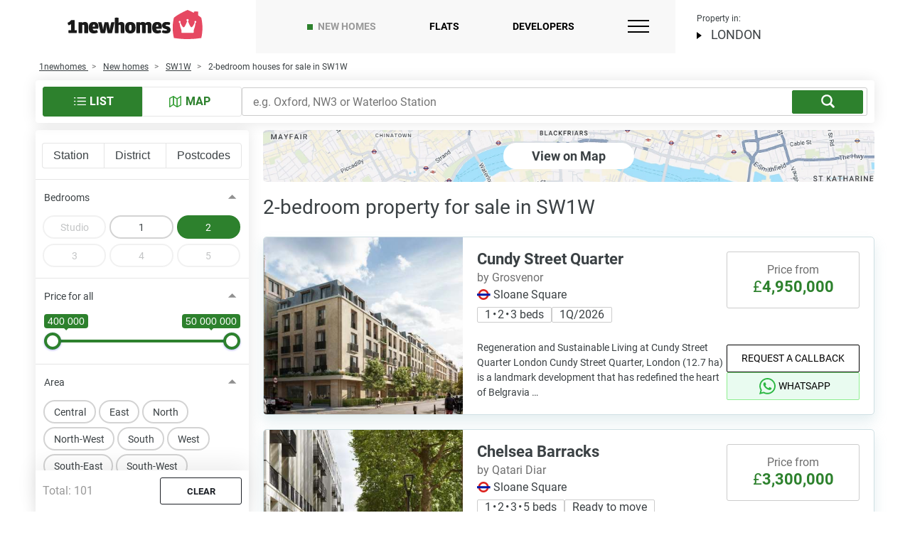

--- FILE ---
content_type: text/html; charset=UTF-8
request_url: https://1newhomes.com/new-homes/sw1w/property-2-bedroom/
body_size: 80587
content:
<!DOCTYPE html>
<html lang="en-GB">
<head>
    <meta charset="UTF-8">
    

    <title>2-bedroom flats and houses in SW1W, London</title>

    
            <link rel="canonical" href='https://1newhomes.com/new-homes/sw1w/property-2-bedroom/'>
    


    <meta name="description" content="2-bedroom properties to buy in SW1W. ▶ Up-to-date prices from £825,000. ▶ Find off-plan and ready to move two bedroom flats and homes in SW1W.">
    <meta property="og:description" content="2-bedroom properties to buy in SW1W. ▶ Up-to-date prices from £825,000. ▶ Find off-plan and ready to move two bedroom flats and homes in SW1W."/>


    
    <meta property="og:image" content="https://1newhomes.com/assets/template/img/apple-touch-icon-1.png" />
        <meta property="og:url" content='https://1newhomes.com/new-homes/sw1w/property-2-bedroom/'>
        <meta property="og:title" content="2-bedroom flats and houses in SW1W, London" />
    <meta property="og:type" content="website" />

    <base href="https://1newhomes.com/">
    <meta name="viewport" content="width=device-width, initial-scale=1.0">
    <meta name="format-detection" content="telephone=no">
    <meta http-equiv="x-ua-compatible" content="ie=edge">

    
    <link rel="shortcut icon" href="/assets/template/img/apple-touch-icon-1.png" />
    <link rel="apple-touch-icon" sizes="152x152" href="/assets/template/img/apple-touch-icon-1.png">

    
<style>
    .ct-double-octave:after,.ct-major-eleventh:after,.ct-major-second:after,.ct-major-seventh:after,.ct-major-sixth:after,.ct-major-tenth:after,.ct-major-third:after,.ct-major-twelfth:after,.ct-minor-second:after,.ct-minor-seventh:after,.ct-minor-sixth:after,.ct-minor-third:after,.ct-octave:after,.ct-perfect-fifth:after,.ct-perfect-fourth:after,.ct-square:after{ content:"";clear:both}.ct-label{ fill:rgba(0,0,0,.4);color:rgba(0,0,0,.4);font-size:.75rem;line-height:1}.ct-grid-background,.ct-line{ fill:none}.ct-chart-bar .ct-label,.ct-chart-line .ct-label{ display:block;display:-webkit-box;display:-moz-box;display:-ms-flexbox;display:-webkit-flex;display:flex}.ct-chart-donut .ct-label,.ct-chart-pie .ct-label{ dominant-baseline:central}.ct-label.ct-horizontal.ct-end,.ct-label.ct-horizontal.ct-start{ -webkit-box-align:flex-end;-webkit-align-items:flex-end;-ms-flex-align:flex-end;align-items:flex-end;-webkit-box-pack:flex-start;-webkit-justify-content:flex-start;-ms-flex-pack:flex-start;justify-content:flex-start;text-align:left;text-anchor:start}.ct-label.ct-horizontal.ct-end{ -webkit-box-align:flex-start;-webkit-align-items:flex-start;-ms-flex-align:flex-start;align-items:flex-start}.ct-chart-bar.ct-horizontal-bars .ct-label.ct-horizontal.ct-start,.ct-label.ct-vertical.ct-end,.ct-label.ct-vertical.ct-start{ -webkit-box-align:flex-end;-webkit-align-items:flex-end;-ms-flex-align:flex-end;align-items:flex-end;-webkit-box-pack:flex-end;-webkit-justify-content:flex-end;-ms-flex-pack:flex-end;justify-content:flex-end;text-align:right;text-anchor:end}.ct-chart-bar.ct-horizontal-bars .ct-label.ct-horizontal.ct-start,.ct-label.ct-vertical.ct-end{ -webkit-box-pack:flex-start;-webkit-justify-content:flex-start;-ms-flex-pack:flex-start;justify-content:flex-start;text-align:left;text-anchor:start}.ct-chart-bar .ct-label.ct-horizontal.ct-end,.ct-chart-bar .ct-label.ct-horizontal.ct-start,.ct-chart-bar.ct-horizontal-bars .ct-label.ct-horizontal.ct-end{ -webkit-box-align:flex-end;-webkit-align-items:flex-end;-ms-flex-align:flex-end;align-items:flex-end;-webkit-box-pack:center;-webkit-justify-content:center;-ms-flex-pack:center;justify-content:center;text-align:center;text-anchor:start}.ct-chart-bar .ct-label.ct-horizontal.ct-end,.ct-chart-bar.ct-horizontal-bars .ct-label.ct-horizontal.ct-end{ -webkit-box-align:flex-start;-webkit-align-items:flex-start;-ms-flex-align:flex-start;align-items:flex-start}.ct-chart-bar.ct-horizontal-bars .ct-label.ct-horizontal.ct-end{ -webkit-box-pack:flex-start;-webkit-justify-content:flex-start;-ms-flex-pack:flex-start;justify-content:flex-start;text-align:left}.ct-chart-bar.ct-horizontal-bars .ct-label.ct-vertical.ct-end,.ct-chart-bar.ct-horizontal-bars .ct-label.ct-vertical.ct-start{ -webkit-box-align:center;-webkit-align-items:center;-ms-flex-align:center;align-items:center;-webkit-box-pack:flex-end;-webkit-justify-content:flex-end;-ms-flex-pack:flex-end;justify-content:flex-end;text-align:right;text-anchor:end}.ct-chart-bar.ct-horizontal-bars .ct-label.ct-vertical.ct-end{ -webkit-box-pack:flex-start;-webkit-justify-content:flex-start;-ms-flex-pack:flex-start;justify-content:flex-start;text-align:left}.ct-grid{ stroke:rgba(0,0,0,.2);stroke-width:1px;stroke-dasharray:2px}.ct-point{ stroke-width:10px;stroke-linecap:round}.ct-line{ stroke-width:4px}.ct-area{ stroke:none;fill-opacity:.1}.ct-bar{ fill:none;stroke-width:10px}.ct-slice-donut{ fill:none;stroke-width:60px}.ct-series-a .ct-bar,.ct-series-a .ct-line,.ct-series-a .ct-point,.ct-series-a .ct-slice-donut{ stroke:#d70206}.ct-series-a .ct-area,.ct-series-a .ct-slice-donut-solid,.ct-series-a .ct-slice-pie{ fill:#d70206}.ct-series-b .ct-bar,.ct-series-b .ct-line,.ct-series-b .ct-point,.ct-series-b .ct-slice-donut{ stroke:#f05b4f}.ct-series-b .ct-area,.ct-series-b .ct-slice-donut-solid,.ct-series-b .ct-slice-pie{ fill:#f05b4f}.ct-series-c .ct-bar,.ct-series-c .ct-line,.ct-series-c .ct-point,.ct-series-c .ct-slice-donut{ stroke:#f4c63d}.ct-series-c .ct-area,.ct-series-c .ct-slice-donut-solid,.ct-series-c .ct-slice-pie{ fill:#f4c63d}.ct-series-d .ct-bar,.ct-series-d .ct-line,.ct-series-d .ct-point,.ct-series-d .ct-slice-donut{ stroke:#d17905}.ct-series-d .ct-area,.ct-series-d .ct-slice-donut-solid,.ct-series-d .ct-slice-pie{ fill:#d17905}.ct-series-e .ct-bar,.ct-series-e .ct-line,.ct-series-e .ct-point,.ct-series-e .ct-slice-donut{ stroke:#453d3f}.ct-series-e .ct-area,.ct-series-e .ct-slice-donut-solid,.ct-series-e .ct-slice-pie{ fill:#453d3f}.ct-series-f .ct-bar,.ct-series-f .ct-line,.ct-series-f .ct-point,.ct-series-f .ct-slice-donut{ stroke:#59922b}.ct-series-f .ct-area,.ct-series-f .ct-slice-donut-solid,.ct-series-f .ct-slice-pie{ fill:#59922b}.ct-series-g .ct-bar,.ct-series-g .ct-line,.ct-series-g .ct-point,.ct-series-g .ct-slice-donut{ stroke:#0544d3}.ct-series-g .ct-area,.ct-series-g .ct-slice-donut-solid,.ct-series-g .ct-slice-pie{ fill:#0544d3}.ct-series-h .ct-bar,.ct-series-h .ct-line,.ct-series-h .ct-point,.ct-series-h .ct-slice-donut{ stroke:#6b0392}.ct-series-h .ct-area,.ct-series-h .ct-slice-donut-solid,.ct-series-h .ct-slice-pie{ fill:#6b0392}.ct-series-i .ct-bar,.ct-series-i .ct-line,.ct-series-i .ct-point,.ct-series-i .ct-slice-donut{ stroke:#f05b4f}.ct-series-i .ct-area,.ct-series-i .ct-slice-donut-solid,.ct-series-i .ct-slice-pie{ fill:#f05b4f}.ct-series-j .ct-bar,.ct-series-j .ct-line,.ct-series-j .ct-point,.ct-series-j .ct-slice-donut{ stroke:#dda458}.ct-series-j .ct-area,.ct-series-j .ct-slice-donut-solid,.ct-series-j .ct-slice-pie{ fill:#dda458}.ct-series-k .ct-bar,.ct-series-k .ct-line,.ct-series-k .ct-point,.ct-series-k .ct-slice-donut{ stroke:#eacf7d}.ct-series-k .ct-area,.ct-series-k .ct-slice-donut-solid,.ct-series-k .ct-slice-pie{ fill:#eacf7d}.ct-series-l .ct-bar,.ct-series-l .ct-line,.ct-series-l .ct-point,.ct-series-l .ct-slice-donut{ stroke:#86797d}.ct-series-l .ct-area,.ct-series-l .ct-slice-donut-solid,.ct-series-l .ct-slice-pie{ fill:#86797d}.ct-series-m .ct-bar,.ct-series-m .ct-line,.ct-series-m .ct-point,.ct-series-m .ct-slice-donut{ stroke:#b2c326}.ct-series-m .ct-area,.ct-series-m .ct-slice-donut-solid,.ct-series-m .ct-slice-pie{ fill:#b2c326}.ct-series-n .ct-bar,.ct-series-n .ct-line,.ct-series-n .ct-point,.ct-series-n .ct-slice-donut{ stroke:#6188e2}.ct-series-n .ct-area,.ct-series-n .ct-slice-donut-solid,.ct-series-n .ct-slice-pie{ fill:#6188e2}.ct-series-o .ct-bar,.ct-series-o .ct-line,.ct-series-o .ct-point,.ct-series-o .ct-slice-donut{ stroke:#a748ca}.ct-series-o .ct-area,.ct-series-o .ct-slice-donut-solid,.ct-series-o .ct-slice-pie{ fill:#a748ca}.ct-double-octave,.ct-golden-section,.ct-major-eleventh,.ct-major-second,.ct-major-seventh,.ct-major-sixth,.ct-major-tenth,.ct-major-third,.ct-major-twelfth,.ct-minor-second,.ct-minor-seventh,.ct-minor-sixth,.ct-minor-third,.ct-octave,.ct-perfect-fifth,.ct-perfect-fourth,.ct-square{ display:block;position:relative;width:100%}.ct-square:before{ display:block;float:left;content:"";width:0;height:0;padding-bottom:100%}.ct-square:after{ display:table}.ct-double-octave>svg,.ct-golden-section>svg,.ct-major-eleventh>svg,.ct-major-second>svg,.ct-major-seventh>svg,.ct-major-sixth>svg,.ct-major-tenth>svg,.ct-major-third>svg,.ct-major-twelfth>svg,.ct-minor-second>svg,.ct-minor-seventh>svg,.ct-minor-sixth>svg,.ct-minor-third>svg,.ct-octave>svg,.ct-perfect-fifth>svg,.ct-perfect-fourth>svg,.ct-square>svg{ display:block;position:absolute;top:0;left:0}.ct-minor-second:before{ display:block;float:left;content:"";width:0;height:0;padding-bottom:93.75%}.ct-minor-second:after{ display:table}.ct-major-second:before{ display:block;float:left;content:"";width:0;height:0;padding-bottom:88.88888889%}.ct-major-second:after{ display:table}.ct-minor-third:before{ display:block;float:left;content:"";width:0;height:0;padding-bottom:83.33333333%}.ct-minor-third:after{ display:table}.ct-major-third:before{ display:block;float:left;content:"";width:0;height:0;padding-bottom:80%}.ct-major-third:after{ display:table}.ct-perfect-fourth:before{ display:block;float:left;content:"";width:0;height:0;padding-bottom:75%}.ct-perfect-fourth:after{ display:table}.ct-perfect-fifth:before{ display:block;float:left;content:"";width:0;height:0;padding-bottom:66.66666667%}.ct-perfect-fifth:after{ display:table}.ct-minor-sixth:before{ display:block;float:left;content:"";width:0;height:0;padding-bottom:62.5%}.ct-minor-sixth:after{ display:table}.ct-golden-section:before{ display:block;float:left;content:"";width:0;height:0;padding-bottom:61.80469716%}.ct-golden-section:after{ content:"";display:table;clear:both}.ct-major-sixth:before{ display:block;float:left;content:"";width:0;height:0;padding-bottom:60%}.ct-major-sixth:after{ display:table}.ct-minor-seventh:before{ display:block;float:left;content:"";width:0;height:0;padding-bottom:56.25%}.ct-minor-seventh:after{ display:table}.ct-major-seventh:before{ display:block;float:left;content:"";width:0;height:0;padding-bottom:53.33333333%}.ct-major-seventh:after{ display:table}.ct-octave:before{ display:block;float:left;content:"";width:0;height:0;padding-bottom:50%}.ct-octave:after{ display:table}.ct-major-tenth:before{ display:block;float:left;content:"";width:0;height:0;padding-bottom:40%}.ct-major-tenth:after{ display:table}.ct-major-eleventh:before{ display:block;float:left;content:"";width:0;height:0;padding-bottom:37.5%}.ct-major-eleventh:after{ display:table}.ct-major-twelfth:before{ display:block;float:left;content:"";width:0;height:0;padding-bottom:33.33333333%}.ct-major-twelfth:after{ display:table}.ct-double-octave:before{ display:block;float:left;content:"";width:0;height:0;padding-bottom:25%}.ct-double-octave:after{ display:table}
.iti{ position:relative;display:inline-block}.iti *{ box-sizing:border-box;-moz-box-sizing:border-box}.iti__hide{ display:none}.iti__v-hide{ visibility:hidden}.iti input,.iti input[type=tel],.iti input[type=text]{ position:relative;z-index:0;margin-top:0!important;margin-bottom:0!important;padding-right:36px;margin-right:0}.iti__flag-container{ position:absolute;top:0;bottom:0;right:0;padding:1px}.iti__selected-flag{ z-index:1;position:relative;display:flex;align-items:center;height:100%;padding:0 6px 0 8px}.iti__arrow{ margin-left:6px;width:0;height:0;border-left:3px solid transparent;border-right:3px solid transparent;border-top:4px solid #555}.iti__arrow--up{ border-top:none;border-bottom:4px solid #555}.iti__country-list{ position:absolute;z-index:2;list-style:none;text-align:left;padding:0;margin:0 0 0 -1px;box-shadow:1px 1px 4px rgba(0,0,0,.2);background-color:#fff;border:1px solid #ccc;white-space:nowrap;max-height:170px;max-width:327px;overflow-y:scroll;-webkit-overflow-scrolling:touch}.iti__country-list--dropup{ bottom:100%;margin-bottom:-1px}@media (max-width:500px){ .iti__country-list{ white-space:normal}}.iti__flag-box{ display:inline-block;width:20px}.iti__divider{ padding-bottom:5px;margin-bottom:5px;border-bottom:1px solid #ccc}.iti__country{ padding:5px 10px;outline:0}.iti__dial-code{ color:#999}.iti--allow-dropdown .iti__flag-container:hover .iti__selected-flag,.iti__country.iti__highlight{ background-color:rgba(0,0,0,.05)}.iti__country-name,.iti__dial-code,.iti__flag-box{ vertical-align:middle}.iti__country-name,.iti__flag-box{ margin-right:6px}.iti--allow-dropdown input,.iti--allow-dropdown input[type=tel],.iti--allow-dropdown input[type=text],.iti--separate-dial-code input,.iti--separate-dial-code input[type=tel],.iti--separate-dial-code input[type=text]{ padding-right:6px;padding-left:52px;margin-left:0;width:100%}.iti--allow-dropdown .iti__flag-container,.iti--separate-dial-code .iti__flag-container{ right:auto;left:0}.iti--allow-dropdown .iti__flag-container:hover{ cursor:pointer}.iti--allow-dropdown input[disabled]+.iti__flag-container:hover,.iti--allow-dropdown input[readonly]+.iti__flag-container:hover{ cursor:default}.iti--allow-dropdown input[disabled]+.iti__flag-container:hover .iti__selected-flag,.iti--allow-dropdown input[readonly]+.iti__flag-container:hover .iti__selected-flag{ background-color:transparent}.iti--separate-dial-code .iti__selected-flag{ background-color:rgba(0,0,0,.05)}.iti--separate-dial-code .iti__selected-dial-code{ margin-left:6px}.iti--container{ position:absolute;top:-1000px;left:-1000px;z-index:1060;padding:1px}.iti--container:hover{ cursor:pointer}.iti-mobile .iti--container{ top:30px;bottom:30px;left:30px;right:30px;position:fixed}.iti-mobile .iti__country-list{ max-height:100%;width:100%}.iti-mobile .iti__country{ padding:10px;line-height:1.5em}.iti__flag{ width:20px}.iti__flag.iti__be{ width:18px}.iti__flag.iti__ch{ width:15px}.iti__flag.iti__mc{ width:19px}.iti__flag.iti__ne{ width:18px}.iti__flag.iti__np{ width:13px}.iti__flag.iti__va{ width:15px}@media (-webkit-min-device-pixel-ratio:2),(min-resolution:192dpi){ .iti__flag{ background-size:5652px 15px}}.iti__flag.iti__ac{ height:10px;background-position:0 0}.iti__flag.iti__ad{ height:14px;background-position:-22px 0}.iti__flag.iti__ae{ height:10px;background-position:-44px 0}.iti__flag.iti__af{ height:14px;background-position:-66px 0}.iti__flag.iti__ag{ height:14px;background-position:-88px 0}.iti__flag.iti__ai{ height:10px;background-position:-110px 0}.iti__flag.iti__al{ height:15px;background-position:-132px 0}.iti__flag.iti__am{ height:10px;background-position:-154px 0}.iti__flag.iti__ao{ height:14px;background-position:-176px 0}.iti__flag.iti__aq{ height:14px;background-position:-198px 0}.iti__flag.iti__ar{ height:13px;background-position:-220px 0}.iti__flag.iti__as{ height:10px;background-position:-242px 0}.iti__flag.iti__at{ height:14px;background-position:-264px 0}.iti__flag.iti__au{ height:10px;background-position:-286px 0}.iti__flag.iti__aw{ height:14px;background-position:-308px 0}.iti__flag.iti__ax{ height:13px;background-position:-330px 0}.iti__flag.iti__az{ height:10px;background-position:-352px 0}.iti__flag.iti__ba{ height:10px;background-position:-374px 0}.iti__flag.iti__bb{ height:14px;background-position:-396px 0}.iti__flag.iti__bd{ height:12px;background-position:-418px 0}.iti__flag.iti__be{ height:15px;background-position:-440px 0}.iti__flag.iti__bf{ height:14px;background-position:-460px 0}.iti__flag.iti__bg{ height:12px;background-position:-482px 0}.iti__flag.iti__bh{ height:12px;background-position:-504px 0}.iti__flag.iti__bi{ height:12px;background-position:-526px 0}.iti__flag.iti__bj{ height:14px;background-position:-548px 0}.iti__flag.iti__bl{ height:14px;background-position:-570px 0}.iti__flag.iti__bm{ height:10px;background-position:-592px 0}.iti__flag.iti__bn{ height:10px;background-position:-614px 0}.iti__flag.iti__bo{ height:14px;background-position:-636px 0}.iti__flag.iti__bq{ height:14px;background-position:-658px 0}.iti__flag.iti__br{ height:14px;background-position:-680px 0}.iti__flag.iti__bs{ height:10px;background-position:-702px 0}.iti__flag.iti__bt{ height:14px;background-position:-724px 0}.iti__flag.iti__bv{ height:15px;background-position:-746px 0}.iti__flag.iti__bw{ height:14px;background-position:-768px 0}.iti__flag.iti__by{ height:10px;background-position:-790px 0}.iti__flag.iti__bz{ height:14px;background-position:-812px 0}.iti__flag.iti__ca{ height:10px;background-position:-834px 0}.iti__flag.iti__cc{ height:10px;background-position:-856px 0}.iti__flag.iti__cd{ height:15px;background-position:-878px 0}.iti__flag.iti__cf{ height:14px;background-position:-900px 0}.iti__flag.iti__cg{ height:14px;background-position:-922px 0}.iti__flag.iti__ch{ height:15px;background-position:-944px 0}.iti__flag.iti__ci{ height:14px;background-position:-961px 0}.iti__flag.iti__ck{ height:10px;background-position:-983px 0}.iti__flag.iti__cl{ height:14px;background-position:-1005px 0}.iti__flag.iti__cm{ height:14px;background-position:-1027px 0}.iti__flag.iti__cn{ height:14px;background-position:-1049px 0}.iti__flag.iti__co{ height:14px;background-position:-1071px 0}.iti__flag.iti__cp{ height:14px;background-position:-1093px 0}.iti__flag.iti__cr{ height:12px;background-position:-1115px 0}.iti__flag.iti__cu{ height:10px;background-position:-1137px 0}.iti__flag.iti__cv{ height:12px;background-position:-1159px 0}.iti__flag.iti__cw{ height:14px;background-position:-1181px 0}.iti__flag.iti__cx{ height:10px;background-position:-1203px 0}.iti__flag.iti__cy{ height:14px;background-position:-1225px 0}.iti__flag.iti__cz{ height:14px;background-position:-1247px 0}.iti__flag.iti__de{ height:12px;background-position:-1269px 0}.iti__flag.iti__dg{ height:10px;background-position:-1291px 0}.iti__flag.iti__dj{ height:14px;background-position:-1313px 0}.iti__flag.iti__dk{ height:15px;background-position:-1335px 0}.iti__flag.iti__dm{ height:10px;background-position:-1357px 0}.iti__flag.iti__do{ height:14px;background-position:-1379px 0}.iti__flag.iti__dz{ height:14px;background-position:-1401px 0}.iti__flag.iti__ea{ height:14px;background-position:-1423px 0}.iti__flag.iti__ec{ height:14px;background-position:-1445px 0}.iti__flag.iti__ee{ height:13px;background-position:-1467px 0}.iti__flag.iti__eg{ height:14px;background-position:-1489px 0}.iti__flag.iti__eh{ height:10px;background-position:-1511px 0}.iti__flag.iti__er{ height:10px;background-position:-1533px 0}.iti__flag.iti__es{ height:14px;background-position:-1555px 0}.iti__flag.iti__et{ height:10px;background-position:-1577px 0}.iti__flag.iti__eu{ height:14px;background-position:-1599px 0}.iti__flag.iti__fi{ height:12px;background-position:-1621px 0}.iti__flag.iti__fj{ height:10px;background-position:-1643px 0}.iti__flag.iti__fk{ height:10px;background-position:-1665px 0}.iti__flag.iti__fm{ height:11px;background-position:-1687px 0}.iti__flag.iti__fo{ height:15px;background-position:-1709px 0}.iti__flag.iti__fr{ height:14px;background-position:-1731px 0}.iti__flag.iti__ga{ height:15px;background-position:-1753px 0}.iti__flag.iti__gb{ height:10px;background-position:-1775px 0}.iti__flag.iti__gd{ height:12px;background-position:-1797px 0}.iti__flag.iti__ge{ height:14px;background-position:-1819px 0}.iti__flag.iti__gf{ height:14px;background-position:-1841px 0}.iti__flag.iti__gg{ height:14px;background-position:-1863px 0}.iti__flag.iti__gh{ height:14px;background-position:-1885px 0}.iti__flag.iti__gi{ height:10px;background-position:-1907px 0}.iti__flag.iti__gl{ height:14px;background-position:-1929px 0}.iti__flag.iti__gm{ height:14px;background-position:-1951px 0}.iti__flag.iti__gn{ height:14px;background-position:-1973px 0}.iti__flag.iti__gp{ height:14px;background-position:-1995px 0}.iti__flag.iti__gq{ height:14px;background-position:-2017px 0}.iti__flag.iti__gr{ height:14px;background-position:-2039px 0}.iti__flag.iti__gs{ height:10px;background-position:-2061px 0}.iti__flag.iti__gt{ height:13px;background-position:-2083px 0}.iti__flag.iti__gu{ height:11px;background-position:-2105px 0}.iti__flag.iti__gw{ height:10px;background-position:-2127px 0}.iti__flag.iti__gy{ height:12px;background-position:-2149px 0}.iti__flag.iti__hk{ height:14px;background-position:-2171px 0}.iti__flag.iti__hm{ height:10px;background-position:-2193px 0}.iti__flag.iti__hn{ height:10px;background-position:-2215px 0}.iti__flag.iti__hr{ height:10px;background-position:-2237px 0}.iti__flag.iti__ht{ height:12px;background-position:-2259px 0}.iti__flag.iti__hu{ height:10px;background-position:-2281px 0}.iti__flag.iti__ic{ height:14px;background-position:-2303px 0}.iti__flag.iti__id{ height:14px;background-position:-2325px 0}.iti__flag.iti__ie{ height:10px;background-position:-2347px 0}.iti__flag.iti__il{ height:15px;background-position:-2369px 0}.iti__flag.iti__im{ height:10px;background-position:-2391px 0}.iti__flag.iti__in{ height:14px;background-position:-2413px 0}.iti__flag.iti__io{ height:10px;background-position:-2435px 0}.iti__flag.iti__iq{ height:14px;background-position:-2457px 0}.iti__flag.iti__ir{ height:12px;background-position:-2479px 0}.iti__flag.iti__is{ height:15px;background-position:-2501px 0}.iti__flag.iti__it{ height:14px;background-position:-2523px 0}.iti__flag.iti__je{ height:12px;background-position:-2545px 0}.iti__flag.iti__jm{ height:10px;background-position:-2567px 0}.iti__flag.iti__jo{ height:10px;background-position:-2589px 0}.iti__flag.iti__jp{ height:14px;background-position:-2611px 0}.iti__flag.iti__ke{ height:14px;background-position:-2633px 0}.iti__flag.iti__kg{ height:12px;background-position:-2655px 0}.iti__flag.iti__kh{ height:13px;background-position:-2677px 0}.iti__flag.iti__ki{ height:10px;background-position:-2699px 0}.iti__flag.iti__km{ height:12px;background-position:-2721px 0}.iti__flag.iti__kn{ height:14px;background-position:-2743px 0}.iti__flag.iti__kp{ height:10px;background-position:-2765px 0}.iti__flag.iti__kr{ height:14px;background-position:-2787px 0}.iti__flag.iti__kw{ height:10px;background-position:-2809px 0}.iti__flag.iti__ky{ height:10px;background-position:-2831px 0}.iti__flag.iti__kz{ height:10px;background-position:-2853px 0}.iti__flag.iti__la{ height:14px;background-position:-2875px 0}.iti__flag.iti__lb{ height:14px;background-position:-2897px 0}.iti__flag.iti__lc{ height:10px;background-position:-2919px 0}.iti__flag.iti__li{ height:12px;background-position:-2941px 0}.iti__flag.iti__lk{ height:10px;background-position:-2963px 0}.iti__flag.iti__lr{ height:11px;background-position:-2985px 0}.iti__flag.iti__ls{ height:14px;background-position:-3007px 0}.iti__flag.iti__lt{ height:12px;background-position:-3029px 0}.iti__flag.iti__lu{ height:12px;background-position:-3051px 0}.iti__flag.iti__lv{ height:10px;background-position:-3073px 0}.iti__flag.iti__ly{ height:10px;background-position:-3095px 0}.iti__flag.iti__ma{ height:14px;background-position:-3117px 0}.iti__flag.iti__mc{ height:15px;background-position:-3139px 0}.iti__flag.iti__md{ height:10px;background-position:-3160px 0}.iti__flag.iti__me{ height:10px;background-position:-3182px 0}.iti__flag.iti__mf{ height:14px;background-position:-3204px 0}.iti__flag.iti__mg{ height:14px;background-position:-3226px 0}.iti__flag.iti__mh{ height:11px;background-position:-3248px 0}.iti__flag.iti__mk{ height:10px;background-position:-3270px 0}.iti__flag.iti__ml{ height:14px;background-position:-3292px 0}.iti__flag.iti__mm{ height:14px;background-position:-3314px 0}.iti__flag.iti__mn{ height:10px;background-position:-3336px 0}.iti__flag.iti__mo{ height:14px;background-position:-3358px 0}.iti__flag.iti__mp{ height:10px;background-position:-3380px 0}.iti__flag.iti__mq{ height:14px;background-position:-3402px 0}.iti__flag.iti__mr{ height:14px;background-position:-3424px 0}.iti__flag.iti__ms{ height:10px;background-position:-3446px 0}.iti__flag.iti__mt{ height:14px;background-position:-3468px 0}.iti__flag.iti__mu{ height:14px;background-position:-3490px 0}.iti__flag.iti__mv{ height:14px;background-position:-3512px 0}.iti__flag.iti__mw{ height:14px;background-position:-3534px 0}.iti__flag.iti__mx{ height:12px;background-position:-3556px 0}.iti__flag.iti__my{ height:10px;background-position:-3578px 0}.iti__flag.iti__mz{ height:14px;background-position:-3600px 0}.iti__flag.iti__na{ height:14px;background-position:-3622px 0}.iti__flag.iti__nc{ height:10px;background-position:-3644px 0}.iti__flag.iti__ne{ height:15px;background-position:-3666px 0}.iti__flag.iti__nf{ height:10px;background-position:-3686px 0}.iti__flag.iti__ng{ height:10px;background-position:-3708px 0}.iti__flag.iti__ni{ height:12px;background-position:-3730px 0}.iti__flag.iti__nl{ height:14px;background-position:-3752px 0}.iti__flag.iti__no{ height:15px;background-position:-3774px 0}.iti__flag.iti__np{ height:15px;background-position:-3796px 0}.iti__flag.iti__nr{ height:10px;background-position:-3811px 0}.iti__flag.iti__nu{ height:10px;background-position:-3833px 0}.iti__flag.iti__nz{ height:10px;background-position:-3855px 0}.iti__flag.iti__om{ height:10px;background-position:-3877px 0}.iti__flag.iti__pa{ height:14px;background-position:-3899px 0}.iti__flag.iti__pe{ height:14px;background-position:-3921px 0}.iti__flag.iti__pf{ height:14px;background-position:-3943px 0}.iti__flag.iti__pg{ height:15px;background-position:-3965px 0}.iti__flag.iti__ph{ height:10px;background-position:-3987px 0}.iti__flag.iti__pk{ height:14px;background-position:-4009px 0}.iti__flag.iti__pl{ height:13px;background-position:-4031px 0}.iti__flag.iti__pm{ height:14px;background-position:-4053px 0}.iti__flag.iti__pn{ height:10px;background-position:-4075px 0}.iti__flag.iti__pr{ height:14px;background-position:-4097px 0}.iti__flag.iti__ps{ height:10px;background-position:-4119px 0}.iti__flag.iti__pt{ height:14px;background-position:-4141px 0}.iti__flag.iti__pw{ height:13px;background-position:-4163px 0}.iti__flag.iti__py{ height:11px;background-position:-4185px 0}.iti__flag.iti__qa{ height:8px;background-position:-4207px 0}.iti__flag.iti__re{ height:14px;background-position:-4229px 0}.iti__flag.iti__ro{ height:14px;background-position:-4251px 0}.iti__flag.iti__rs{ height:14px;background-position:-4273px 0}.iti__flag.iti__ru{ height:14px;background-position:-4295px 0}.iti__flag.iti__rw{ height:14px;background-position:-4317px 0}.iti__flag.iti__sa{ height:14px;background-position:-4339px 0}.iti__flag.iti__sb{ height:10px;background-position:-4361px 0}.iti__flag.iti__sc{ height:10px;background-position:-4383px 0}.iti__flag.iti__sd{ height:10px;background-position:-4405px 0}.iti__flag.iti__se{ height:13px;background-position:-4427px 0}.iti__flag.iti__sg{ height:14px;background-position:-4449px 0}.iti__flag.iti__sh{ height:10px;background-position:-4471px 0}.iti__flag.iti__si{ height:10px;background-position:-4493px 0}.iti__flag.iti__sj{ height:15px;background-position:-4515px 0}.iti__flag.iti__sk{ height:14px;background-position:-4537px 0}.iti__flag.iti__sl{ height:14px;background-position:-4559px 0}.iti__flag.iti__sm{ height:15px;background-position:-4581px 0}.iti__flag.iti__sn{ height:14px;background-position:-4603px 0}.iti__flag.iti__so{ height:14px;background-position:-4625px 0}.iti__flag.iti__sr{ height:14px;background-position:-4647px 0}.iti__flag.iti__ss{ height:10px;background-position:-4669px 0}.iti__flag.iti__st{ height:10px;background-position:-4691px 0}.iti__flag.iti__sv{ height:12px;background-position:-4713px 0}.iti__flag.iti__sx{ height:14px;background-position:-4735px 0}.iti__flag.iti__sy{ height:14px;background-position:-4757px 0}.iti__flag.iti__sz{ height:14px;background-position:-4779px 0}.iti__flag.iti__ta{ height:10px;background-position:-4801px 0}.iti__flag.iti__tc{ height:10px;background-position:-4823px 0}.iti__flag.iti__td{ height:14px;background-position:-4845px 0}.iti__flag.iti__tf{ height:14px;background-position:-4867px 0}.iti__flag.iti__tg{ height:13px;background-position:-4889px 0}.iti__flag.iti__th{ height:14px;background-position:-4911px 0}.iti__flag.iti__tj{ height:10px;background-position:-4933px 0}.iti__flag.iti__tk{ height:10px;background-position:-4955px 0}.iti__flag.iti__tl{ height:10px;background-position:-4977px 0}.iti__flag.iti__tm{ height:14px;background-position:-4999px 0}.iti__flag.iti__tn{ height:14px;background-position:-5021px 0}.iti__flag.iti__to{ height:10px;background-position:-5043px 0}.iti__flag.iti__tr{ height:14px;background-position:-5065px 0}.iti__flag.iti__tt{ height:12px;background-position:-5087px 0}.iti__flag.iti__tv{ height:10px;background-position:-5109px 0}.iti__flag.iti__tw{ height:14px;background-position:-5131px 0}.iti__flag.iti__tz{ height:14px;background-position:-5153px 0}.iti__flag.iti__ua{ height:14px;background-position:-5175px 0}.iti__flag.iti__ug{ height:14px;background-position:-5197px 0}.iti__flag.iti__um{ height:11px;background-position:-5219px 0}.iti__flag.iti__un{ height:14px;background-position:-5241px 0}.iti__flag.iti__us{ height:11px;background-position:-5263px 0}.iti__flag.iti__uy{ height:14px;background-position:-5285px 0}.iti__flag.iti__uz{ height:10px;background-position:-5307px 0}.iti__flag.iti__va{ height:15px;background-position:-5329px 0}.iti__flag.iti__vc{ height:14px;background-position:-5346px 0}.iti__flag.iti__ve{ height:14px;background-position:-5368px 0}.iti__flag.iti__vg{ height:10px;background-position:-5390px 0}.iti__flag.iti__vi{ height:14px;background-position:-5412px 0}.iti__flag.iti__vn{ height:14px;background-position:-5434px 0}.iti__flag.iti__vu{ height:12px;background-position:-5456px 0}.iti__flag.iti__wf{ height:14px;background-position:-5478px 0}.iti__flag.iti__ws{ height:10px;background-position:-5500px 0}.iti__flag,.iti__flag.iti__xk{ height:15px;background-position:-5522px 0}.iti__flag.iti__ye{ height:14px;background-position:-5544px 0}.iti__flag.iti__yt{ height:14px;background-position:-5566px 0}.iti__flag.iti__za{ height:14px;background-position:-5588px 0}.iti__flag.iti__zm{ height:14px;background-position:-5610px 0}.iti__flag.iti__zw{ height:10px;background-position:-5632px 0}.iti__flag{ box-shadow:0 0 1px 0 #888;background-image:url(/assets/template/turbo/img/flags.png);background-repeat:no-repeat;background-color:#dbdbdb;background-position:20px 0}@media (-webkit-min-device-pixel-ratio:2),(min-resolution:192dpi){ .iti__flag{ background-image:url(/assets/template/turbo/img/flags@2x.png)}}.iti__flag.iti__np{ background-color:transparent}
/*!Ion.RangeSlider, 2.3.0, Â© Denis Ineshin, 2010 - 2018, IonDen.com, Build date: 2018-12-11 23:23:51*/
.irs,.irs-line{ position:relative;display:block}.irs{ -webkit-touch-callout:none;-webkit-user-select:none;-khtml-user-select:none;-moz-user-select:none;-ms-user-select:none;user-select:none;font-size:12px;font-family:Arial,sans-serif}.irs-line{ overflow:hidden;outline:0!important}.irs-bar,.irs-shadow{ position:absolute;display:block;left:0;width:0}.irs-shadow{ display:none}.irs-handle{ box-sizing:border-box;z-index:1}.irs-handle.type_last{ z-index:2}.irs-handle,.irs-max,.irs-min{ position:absolute;display:block;cursor:default}.irs-min{ left:0}.irs-max{ right:0}.irs-from,.irs-single,.irs-to{ position:absolute;display:block;top:0;left:0;cursor:default;white-space:nowrap}.irs-grid{ position:absolute;display:none;bottom:0;left:0;width:100%;height:20px}.irs-with-grid .irs-grid{ display:block}.irs-grid-pol{ position:absolute;top:0;left:0;width:1px;height:8px;background:#000}.irs-grid-pol.small{ height:4px}.irs-grid-text{ position:absolute;bottom:0;left:0;white-space:nowrap;text-align:center;font-size:9px;line-height:9px;padding:0 3px;color:#000}.irs-disable-mask{ position:absolute;display:block;top:0;left:-1%;width:102%;height:100%;cursor:default;background:0 0;z-index:2}.lt-ie9 .irs-disable-mask{ background:#000;filter:alpha(opacity=0);cursor:not-allowed}.irs-disabled{ opacity:.4}.irs-hidden-input{ position:absolute!important;display:block!important;top:0!important;left:0!important;width:0!important;height:0!important;font-size:0!important;line-height:0!important;padding:0!important;margin:0!important;overflow:hidden;outline:0!important;z-index:-9999!important;background:0 0!important;border-style:solid!important;border-color:transparent!important}.irs--flat{ height:40px}.irs--flat.irs-with-grid{ height:60px}.irs--flat .irs-line{ top:25px;height:12px;background-color:#e1e4e9;border-radius:4px}.irs--flat .irs-bar{ top:25px;height:12px;background-color:#ed5565}.irs--flat .irs-bar--single{ border-radius:4px 0 0 4px}.irs--flat .irs-shadow{ height:1px;bottom:16px;background-color:#e1e4e9}.irs--flat .irs-handle{ top:22px;width:16px;height:18px;background-color:transparent}.irs--flat .irs-handle>i:first-child{ position:absolute;display:block;top:0;left:50%;width:2px;height:100%;margin-left:-1px;background-color:#da4453}.irs--flat .irs-handle.state_hover>i:first-child,.irs--flat .irs-handle:hover>i:first-child{ background-color:#a43540}.irs--flat .irs-max,.irs--flat .irs-min{ top:0;padding:1px 3px;color:#999;font-size:10px;line-height:1.333;text-shadow:none;background-color:#e1e4e9;border-radius:4px}.irs--flat .irs-from,.irs--flat .irs-single,.irs--flat .irs-to{ color:#fff;font-size:10px;line-height:1.333;text-shadow:none;padding:1px 5px;background-color:#ed5565;border-radius:4px}.irs--flat .irs-from:before,.irs--flat .irs-single:before,.irs--flat .irs-to:before{ position:absolute;display:block;content:"";bottom:-6px;left:50%;width:0;height:0;margin-left:-3px;overflow:hidden;border:3px solid transparent;border-top-color:#ed5565}.irs--flat .irs-grid-pol{ background-color:#e1e4e9}.irs--flat .irs-grid-text{ color:#999}.irs--big,.irs--modern{ height:55px}.irs--big.irs-with-grid{ height:70px}.irs--big .irs-line{ top:33px;height:12px;background-color:#fff;background:linear-gradient(to bottom,#ddd -50%,#fff 150%);border:1px solid #ccc;border-radius:12px}.irs--big .irs-bar{ top:33px;height:12px;background-color:#92bce0;border:1px solid #428bca;background:linear-gradient(to bottom,#fff 0,#428bca 30%,#b9d4ec 100%);box-shadow:inset 0 0 1px 1px rgba(255,255,255,.5)}.irs--big .irs-bar--single{ border-radius:12px 0 0 12px}.irs--big .irs-shadow{ height:1px;bottom:16px;background-color:rgba(66,139,202,.5)}.irs--big .irs-handle{ top:25px;width:30px;height:30px;border:1px solid rgba(0,0,0,.3);background-color:#cbcfd5;background:linear-gradient(to bottom,#fff 0,#b4b9be 30%,#fff 100%);box-shadow:1px 1px 2px rgba(0,0,0,.2),inset 0 0 3px 1px #fff;border-radius:30px}.irs--big .irs-handle.state_hover,.irs--big .irs-handle:hover{ border-color:rgba(0,0,0,.45);background-color:#939ba7;background:linear-gradient(to bottom,#fff 0,#919ba5 30%,#fff 100%)}.irs--big .irs-max,.irs--big .irs-min{ top:0;padding:1px 5px;color:#fff;text-shadow:none;background-color:#9f9f9f;border-radius:3px}.irs--big .irs-from,.irs--big .irs-single,.irs--big .irs-to{ color:#fff;text-shadow:none;padding:1px 5px;background-color:#428bca;background:linear-gradient(to bottom,#428bca 0,#3071a9 100%);border-radius:3px}.irs--big .irs-grid-pol{ background-color:#428bca}.irs--big .irs-grid-text{ color:#428bca}.irs--modern.irs-with-grid{ height:55px}.irs--modern .irs-line{ top:25px;height:5px;background-color:#d1d6e0;background:linear-gradient(to bottom,#e0e4ea 0,#d1d6e0 100%);border:1px solid #a3adc1;border-bottom-width:0;border-radius:5px}.irs--modern .irs-bar{ top:25px;height:5px;background:#20b426;background:linear-gradient(to bottom,#20b426 0,#18891d 100%)}.irs--modern .irs-bar--single{ border-radius:5px 0 0 5px}.irs--modern .irs-shadow{ height:1px;bottom:21px;background-color:rgba(209,214,224,.5)}.irs--modern .irs-handle{ top:37px;width:12px;height:13px;border:1px solid #a3adc1;border-top-width:0;box-shadow:1px 1px 1px rgba(0,0,0,.1);border-radius:0 0 3px 3px}.irs--modern .irs-handle>i:nth-child(1){ position:absolute;display:block;top:-4px;left:1px;width:6px;height:6px;border:1px solid #a3adc1;background:#fff;transform:rotate(45deg)}.irs--modern .irs-handle>i:nth-child(2){ position:absolute;display:block;box-sizing:border-box;top:0;left:0;width:10px;height:12px;background:#e9e6e6;background:linear-gradient(to bottom,#fff 0,#e9e6e6 100%);border-radius:0 0 3px 3px}.irs--modern .irs-handle>i:nth-child(3){ position:absolute;display:block;box-sizing:border-box;top:3px;left:3px;width:4px;height:5px;border-left:1px solid #a3adc1;border-right:1px solid #a3adc1}.irs--modern .irs-handle.state_hover,.irs--modern .irs-handle:hover{ border-color:#7685a2;background:#c3c7cd;background:linear-gradient(to bottom,#fff 0,#919ba5 30%,#fff 100%)}.irs--modern .irs-handle.state_hover>i:nth-child(1),.irs--modern .irs-handle:hover>i:nth-child(1){ border-color:#7685a2}.irs--modern .irs-handle.state_hover>i:nth-child(3),.irs--modern .irs-handle:hover>i:nth-child(3){ border-color:#48536a}.irs--modern .irs-max,.irs--modern .irs-min{ top:0;font-size:10px;line-height:1.333;text-shadow:none;padding:1px 5px;color:#fff;background-color:#d1d6e0;border-radius:5px}.irs--modern .irs-from,.irs--modern .irs-single,.irs--modern .irs-to{ font-size:10px;line-height:1.333;text-shadow:none;padding:1px 5px;background-color:#20b426;color:#fff;border-radius:5px}.irs--modern .irs-from:before,.irs--modern .irs-single:before,.irs--modern .irs-to:before{ position:absolute;display:block;content:"";bottom:-6px;left:50%;width:0;height:0;margin-left:-3px;overflow:hidden;border:3px solid transparent;border-top-color:#20b426}.irs--modern .irs-grid{ height:25px}.irs--modern .irs-grid-pol{ background-color:#dedede}.irs--modern .irs-grid-text{ color:silver;font-size:13px}.irs--sharp{ height:50px;font-size:12px;line-height:1}.irs--sharp.irs-with-grid{ height:57px}.irs--sharp .irs-line{ top:30px;height:2px;background-color:#000;border-radius:2px}.irs--sharp .irs-bar{ top:30px;height:2px;background-color:#ee22fa}.irs--sharp .irs-bar--single{ border-radius:2px 0 0 2px}.irs--sharp .irs-shadow{ height:1px;bottom:21px;background-color:rgba(0,0,0,.5)}.irs--sharp .irs-handle{ top:25px;width:10px;height:10px;background-color:#a804b2}.irs--sharp .irs-handle>i:first-child{ position:absolute;display:block;top:100%;left:0;width:0;height:0;border:5px solid transparent;border-top-color:#a804b2}.irs--sharp .irs-handle.state_hover,.irs--sharp .irs-handle:hover{ background-color:#000}.irs--sharp .irs-handle.state_hover>i:first-child,.irs--sharp .irs-handle:hover>i:first-child{ border-top-color:#000}.irs--sharp .irs-max,.irs--sharp .irs-min{ color:#fff;font-size:14px;line-height:1;top:0;padding:3px 4px;opacity:.4;background-color:#a804b2;border-radius:2px}.irs--sharp .irs-from,.irs--sharp .irs-single,.irs--sharp .irs-to{ font-size:14px;line-height:1;text-shadow:none;padding:3px 4px;background-color:#a804b2;color:#fff;border-radius:2px}.irs--round .irs-from:before,.irs--round .irs-single:before,.irs--round .irs-to:before,.irs--sharp .irs-from:before,.irs--sharp .irs-single:before,.irs--sharp .irs-to:before{ position:absolute;display:block;content:"";bottom:-6px;left:50%;width:0;height:0;margin-left:-3px;overflow:hidden;border:3px solid transparent;border-top-color:#a804b2}.irs--sharp .irs-grid{ height:25px}.irs--sharp .irs-grid-pol{ background-color:#dedede}.irs--sharp .irs-grid-text{ color:silver;font-size:13px}.irs--round,.irs--square{ height:50px}.irs--round.irs-with-grid{ height:65px}.irs--round .irs-line{ top:36px;height:4px;background-color:#dee4ec;border-radius:4px}.irs--round .irs-bar{ top:36px;height:4px;background-color:#006cfa}.irs--round .irs-bar--single{ border-radius:4px 0 0 4px}.irs--round .irs-shadow{ height:4px;bottom:21px;background-color:rgba(222,228,236,.5)}.irs--round .irs-handle{ top:26px;width:24px;height:24px;border:4px solid #006cfa;background-color:#fff;border-radius:24px;box-shadow:0 1px 3px rgba(0,0,255,.3)}.irs--round .irs-handle.state_hover,.irs--round .irs-handle:hover,.irs--square .irs-handle.state_hover,.irs--square .irs-handle:hover{ background-color:#f0f6ff}.irs--round .irs-max,.irs--round .irs-min{ color:#333;font-size:14px;line-height:1;top:0;padding:3px 5px;background-color:rgba(0,0,0,.1);border-radius:4px}.irs--round .irs-from,.irs--round .irs-single,.irs--round .irs-to{ font-size:14px;line-height:1;text-shadow:none;padding:3px 5px;background-color:#006cfa;color:#fff;border-radius:4px}.irs--round .irs-from:before,.irs--round .irs-single:before,.irs--round .irs-to:before{ border-top-color:#006cfa}.irs--round .irs-grid{ height:25px}.irs--round .irs-grid-pol{ background-color:#dedede}.irs--round .irs-grid-text{ color:silver;font-size:13px}.irs--square.irs-with-grid{ height:60px}.irs--square .irs-line{ top:31px;height:4px;background-color:#dedede}.irs--square .irs-bar{ top:31px;height:4px;background-color:#000}.irs--square .irs-shadow{ height:2px;bottom:21px;background-color:#dedede}.irs--square .irs-handle{ top:25px;width:16px;height:16px;border:3px solid #000;background-color:#fff;-webkit-transform:rotate(45deg);-ms-transform:rotate(45deg);transform:rotate(45deg)}.irs--square .irs-max,.irs--square .irs-min{ color:#333;font-size:14px;line-height:1;top:0;padding:3px 5px;background-color:rgba(0,0,0,.1)}.irs--square .irs-from,.irs--square .irs-single,.irs--square .irs-to{ font-size:14px;line-height:1;text-shadow:none;padding:3px 5px;background-color:#000;color:#fff}.irs--square .irs-grid{ height:25px}.irs--square .irs-grid-pol{ background-color:#dedede}.irs--square .irs-grid-text{ color:silver;font-size:11px}
/*! jQuery UI - v1.12.1 - 2017-03-03
* http://jqueryui.com
* Includes: core.css, autocomplete.css, menu.css, slider.css, theme.css
* To view and modify this theme, visit http://jqueryui.com/themeroller/?scope=&folderName=base&bgImgOpacityHeader=&bgImgOpacityContent=&bgImgOpacityDefault=&bgImgOpacityHover=&bgImgOpacityActive=&bgImgOpacityHighlight=&bgImgOpacityError=&cornerRadiusShadow=8px&offsetLeftShadow=0px&offsetTopShadow=0px&thicknessShadow=5px&opacityShadow=30&bgImgOpacityShadow=0&bgTextureShadow=flat&bgColorShadow=%23666666&opacityOverlay=30&bgImgOpacityOverlay=0&bgTextureOverlay=flat&bgColorOverlay=%23aaaaaa&iconColorError=%23cc0000&fcError=%235f3f3f&borderColorError=%23f1a899&bgTextureError=flat&bgColorError=%23fddfdf&iconColorHighlight=%23777620&fcHighlight=%23777620&borderColorHighlight=%23dad55e&bgTextureHighlight=flat&bgColorHighlight=%23fffa90&iconColorActive=%23ffffff&fcActive=%23ffffff&borderColorActive=%23337ab7&bgTextureActive=flat&bgColorActive=%23337ab7&iconColorHover=%23555555&fcHover=%232b2b2b&borderColorHover=%23cccccc&bgTextureHover=flat&bgColorHover=%23ededed&iconColorDefault=%23777777&fcDefault=%23454545&borderColorDefault=%23c5c5c5&bgTextureDefault=flat&bgColorDefault=%23f6f6f6&iconColorContent=%23444444&fcContent=%23333333&borderColorContent=%23dddddd&bgTextureContent=flat&bgColorContent=%23ffffff&iconColorHeader=%23444444&fcHeader=%23333333&borderColorHeader=%23dddddd&bgTextureHeader=flat&bgColorHeader=%23e9e9e9&cornerRadius=3px&fwDefault=normal&fsDefault=1em&ffDefault=Arial%2CHelvetica%2Csans-serif
* Copyright jQuery Foundation and other contributors; Licensed MIT */
.ui-helper-hidden{ display:none}.ui-helper-hidden-accessible{ border:0;clip:rect(0 0 0 0);height:1px;margin:-1px;overflow:hidden;padding:0;position:absolute;width:1px}.ui-helper-reset{ margin:0;padding:0;border:0;outline:0;line-height:1.3;text-decoration:none;font-size:100%;list-style:none}.ui-helper-clearfix:after,.ui-helper-clearfix:before{ content:"";display:table;border-collapse:collapse}.ui-helper-clearfix:after{ clear:both}.ui-helper-zfix{ width:100%;height:100%;top:0;left:0;position:absolute;opacity:0;filter:alpha(opacity=0)}.ui-front{ z-index:100}.ui-state-disabled{ cursor:default!important;pointer-events:none}.ui-icon{ display:inline-block;vertical-align:middle;margin-top:-.25em;position:relative;text-indent:-99999px;overflow:hidden;background-repeat:no-repeat}.ui-widget-icon-block{ left:50%;margin-left:-8px;display:block}.ui-widget-overlay{ position:fixed;top:0;left:0;width:100%;height:100%}.ui-autocomplete{ position:absolute;top:0;left:0;cursor:default}.ui-menu{ list-style:none;padding:0;margin:0;display:block;outline:0}.ui-menu .ui-menu{ position:absolute}.ui-menu .ui-menu-item{ margin:0;cursor:pointer;list-style-image:url([data-uri])}.ui-menu .ui-menu-item-wrapper{ position:relative;padding:3px 1em 3px .4em}.ui-menu .ui-menu-divider{ margin:5px 0;height:0;font-size:0;line-height:0;border-width:1px 0 0}.ui-menu-icons,.ui-slider{ position:relative}.ui-menu-icons .ui-menu-item-wrapper{ padding-left:2em}.ui-menu .ui-icon{ position:absolute;top:0;bottom:0;left:.2em;margin:auto 0}.ui-menu .ui-menu-icon{ left:auto;right:0}.ui-slider{ text-align:left}.ui-slider .ui-slider-handle{ position:absolute;z-index:2;width:1.2em;height:1.2em;cursor:default;-ms-touch-action:none;touch-action:none}.ui-slider .ui-slider-range{ position:absolute;z-index:1;font-size:.7em;display:block;border:0;background-position:0 0}.ui-slider.ui-state-disabled .ui-slider-handle,.ui-slider.ui-state-disabled .ui-slider-range{ filter:inherit}.ui-slider-horizontal{ height:.8em}.ui-slider-horizontal .ui-slider-handle{ top:-.3em;margin-left:-.6em}.ui-slider-horizontal .ui-slider-range{ top:0;height:100%}.ui-slider-horizontal .ui-slider-range-min{ left:0}.ui-slider-horizontal .ui-slider-range-max{ right:0}.ui-slider-vertical{ width:.8em;height:100px}.ui-slider-vertical .ui-slider-handle{ left:-.3em;margin-left:0;margin-bottom:-.6em}.ui-slider-vertical .ui-slider-range{ left:0;width:100%}.ui-slider-vertical .ui-slider-range-min{ bottom:0}.ui-slider-vertical .ui-slider-range-max{ top:0}.ui-widget,.ui-widget button,.ui-widget input,.ui-widget select,.ui-widget textarea{ font-family:Arial,Helvetica,sans-serif;font-size:1em}.ui-widget .ui-widget{ font-size:1em}.ui-widget.ui-widget-content{ border:1px solid #c5c5c5}.ui-widget-content{ border:1px solid #ddd;background:#fff;color:#333}.ui-widget-content a,.ui-widget-header a{ color:#333}.ui-widget-header{ border:1px solid #ddd;background:#e9e9e9;color:#333;font-weight:700}.ui-state-default,.ui-widget-content .ui-state-default,.ui-widget-header .ui-state-default{ border:1px solid #c5c5c5;background:#f6f6f6;font-weight:400;color:#454545}.ui-button{ border:1px solid #c5c5c5;background:#f6f6f6;font-weight:400}html .ui-button.ui-state-disabled:active,html .ui-button.ui-state-disabled:hover{ border:1px solid #c5c5c5;background:#f6f6f6;font-weight:400;color:#454545}.ui-button,.ui-state-default a,.ui-state-default a:link,.ui-state-default a:visited,a.ui-button,a:link.ui-button,a:visited.ui-button{ color:#454545;text-decoration:none}.ui-button:focus,.ui-button:hover,.ui-state-focus,.ui-state-hover,.ui-widget-content .ui-state-focus,.ui-widget-content .ui-state-hover,.ui-widget-header .ui-state-focus,.ui-widget-header .ui-state-hover{ border:1px solid #ccc;background:#ededed;font-weight:400;color:#2b2b2b}.ui-state-focus a,.ui-state-focus a:hover,.ui-state-focus a:link,.ui-state-focus a:visited,.ui-state-hover a,.ui-state-hover a:hover,.ui-state-hover a:link,.ui-state-hover a:visited,a.ui-button:focus,a.ui-button:hover{ color:#2b2b2b;text-decoration:none}.ui-visual-focus{ box-shadow:0 0 3px 1px #5e9ed6}.ui-button.ui-state-active:hover,.ui-button:active,.ui-state-active,.ui-widget-content .ui-state-active,.ui-widget-header .ui-state-active,a.ui-button:active{ background:#dedede;font-weight:400}.ui-state-active a,.ui-state-active a:link,.ui-state-active a:visited{ text-decoration:none}.ui-state-highlight,.ui-widget-content .ui-state-highlight,.ui-widget-header .ui-state-highlight{ border:1px solid #dad55e;background:#fffa90;color:#777620}.ui-state-checked{ border:1px solid #dad55e;background:#fffa90}.ui-state-highlight a,.ui-widget-content .ui-state-highlight a,.ui-widget-header .ui-state-highlight a{ color:#777620}.ui-state-error,.ui-widget-content .ui-state-error,.ui-widget-header .ui-state-error{ border:1px solid #f1a899;background:#fddfdf;color:#5f3f3f}.ui-state-error a,.ui-state-error-text,.ui-widget-content .ui-state-error a,.ui-widget-content .ui-state-error-text,.ui-widget-header .ui-state-error a,.ui-widget-header .ui-state-error-text{ color:#5f3f3f}.ui-priority-primary,.ui-widget-content .ui-priority-primary,.ui-widget-header .ui-priority-primary{ font-weight:700}.ui-priority-secondary,.ui-widget-content .ui-priority-secondary,.ui-widget-header .ui-priority-secondary{ opacity:.7;filter:alpha(opacity=70);font-weight:400}.ui-state-disabled,.ui-widget-content .ui-state-disabled,.ui-widget-header .ui-state-disabled{ opacity:.35;filter:alpha(opacity=35);background-image:none}.ui-state-disabled .ui-icon{ filter:alpha(opacity=35)}.ui-icon{ width:16px;height:16px}.ui-icon,.ui-widget-content .ui-icon,.ui-widget-header .ui-icon{ background-image:url(images/ui-icons_444444_256x240.png)}.ui-button:focus .ui-icon,.ui-button:hover .ui-icon,.ui-state-focus .ui-icon,.ui-state-hover .ui-icon{ background-image:url(images/ui-icons_555555_256x240.png)}.ui-button:active .ui-icon,.ui-state-active .ui-icon{ background-image:url(images/ui-icons_ffffff_256x240.png)}.ui-button .ui-state-highlight.ui-icon,.ui-state-highlight .ui-icon{ background-image:url(images/ui-icons_777620_256x240.png)}.ui-state-error .ui-icon,.ui-state-error-text .ui-icon{ background-image:url(images/ui-icons_cc0000_256x240.png)}.ui-button .ui-icon{ background-image:url(images/ui-icons_777777_256x240.png)}.ui-icon-blank{ background-position:16px 16px}.ui-icon-caret-1-n{ background-position:0 0}.ui-icon-caret-1-ne{ background-position:-16px 0}.ui-icon-caret-1-e{ background-position:-32px 0}.ui-icon-caret-1-se{ background-position:-48px 0}.ui-icon-caret-1-s{ background-position:-65px 0}.ui-icon-caret-1-sw{ background-position:-80px 0}.ui-icon-caret-1-w{ background-position:-96px 0}.ui-icon-caret-1-nw{ background-position:-112px 0}.ui-icon-caret-2-n-s{ background-position:-128px 0}.ui-icon-caret-2-e-w{ background-position:-144px 0}.ui-icon-triangle-1-n{ background-position:0 -16px}.ui-icon-triangle-1-ne{ background-position:-16px -16px}.ui-icon-triangle-1-e{ background-position:-32px -16px}.ui-icon-triangle-1-se{ background-position:-48px -16px}.ui-icon-triangle-1-s{ background-position:-65px -16px}.ui-icon-triangle-1-sw{ background-position:-80px -16px}.ui-icon-triangle-1-w{ background-position:-96px -16px}.ui-icon-triangle-1-nw{ background-position:-112px -16px}.ui-icon-triangle-2-n-s{ background-position:-128px -16px}.ui-icon-triangle-2-e-w{ background-position:-144px -16px}.ui-icon-arrow-1-n{ background-position:0 -32px}.ui-icon-arrow-1-ne{ background-position:-16px -32px}.ui-icon-arrow-1-e{ background-position:-32px -32px}.ui-icon-arrow-1-se{ background-position:-48px -32px}.ui-icon-arrow-1-s{ background-position:-65px -32px}.ui-icon-arrow-1-sw{ background-position:-80px -32px}.ui-icon-arrow-1-w{ background-position:-96px -32px}.ui-icon-arrow-1-nw{ background-position:-112px -32px}.ui-icon-arrow-2-n-s{ background-position:-128px -32px}.ui-icon-arrow-2-ne-sw{ background-position:-144px -32px}.ui-icon-arrow-2-e-w{ background-position:-160px -32px}.ui-icon-arrow-2-se-nw{ background-position:-176px -32px}.ui-icon-arrowstop-1-n{ background-position:-192px -32px}.ui-icon-arrowstop-1-e{ background-position:-208px -32px}.ui-icon-arrowstop-1-s{ background-position:-224px -32px}.ui-icon-arrowstop-1-w{ background-position:-240px -32px}.ui-icon-arrowthick-1-n{ background-position:1px -48px}.ui-icon-arrowthick-1-ne{ background-position:-16px -48px}.ui-icon-arrowthick-1-e{ background-position:-32px -48px}.ui-icon-arrowthick-1-se{ background-position:-48px -48px}.ui-icon-arrowthick-1-s{ background-position:-64px -48px}.ui-icon-arrowthick-1-sw{ background-position:-80px -48px}.ui-icon-arrowthick-1-w{ background-position:-96px -48px}.ui-icon-arrowthick-1-nw{ background-position:-112px -48px}.ui-icon-arrowthick-2-n-s{ background-position:-128px -48px}.ui-icon-arrowthick-2-ne-sw{ background-position:-144px -48px}.ui-icon-arrowthick-2-e-w{ background-position:-160px -48px}.ui-icon-arrowthick-2-se-nw{ background-position:-176px -48px}.ui-icon-arrowthickstop-1-n{ background-position:-192px -48px}.ui-icon-arrowthickstop-1-e{ background-position:-208px -48px}.ui-icon-arrowthickstop-1-s{ background-position:-224px -48px}.ui-icon-arrowthickstop-1-w{ background-position:-240px -48px}.ui-icon-arrowreturnthick-1-w{ background-position:0 -64px}.ui-icon-arrowreturnthick-1-n{ background-position:-16px -64px}.ui-icon-arrowreturnthick-1-e{ background-position:-32px -64px}.ui-icon-arrowreturnthick-1-s{ background-position:-48px -64px}.ui-icon-arrowreturn-1-w{ background-position:-64px -64px}.ui-icon-arrowreturn-1-n{ background-position:-80px -64px}.ui-icon-arrowreturn-1-e{ background-position:-96px -64px}.ui-icon-arrowreturn-1-s{ background-position:-112px -64px}.ui-icon-arrowrefresh-1-w{ background-position:-128px -64px}.ui-icon-arrowrefresh-1-n{ background-position:-144px -64px}.ui-icon-arrowrefresh-1-e{ background-position:-160px -64px}.ui-icon-arrowrefresh-1-s{ background-position:-176px -64px}.ui-icon-arrow-4{ background-position:0 -80px}.ui-icon-arrow-4-diag{ background-position:-16px -80px}.ui-icon-extlink{ background-position:-32px -80px}.ui-icon-newwin{ background-position:-48px -80px}.ui-icon-refresh{ background-position:-64px -80px}.ui-icon-shuffle{ background-position:-80px -80px}.ui-icon-transfer-e-w{ background-position:-96px -80px}.ui-icon-transferthick-e-w{ background-position:-112px -80px}.ui-icon-folder-collapsed{ background-position:0 -96px}.ui-icon-folder-open{ background-position:-16px -96px}.ui-icon-document{ background-position:-32px -96px}.ui-icon-document-b{ background-position:-48px -96px}.ui-icon-note{ background-position:-64px -96px}.ui-icon-mail-closed{ background-position:-80px -96px}.ui-icon-mail-open{ background-position:-96px -96px}.ui-icon-suitcase{ background-position:-112px -96px}.ui-icon-comment{ background-position:-128px -96px}.ui-icon-person{ background-position:-144px -96px}.ui-icon-print{ background-position:-160px -96px}.ui-icon-trash{ background-position:-176px -96px}.ui-icon-locked{ background-position:-192px -96px}.ui-icon-unlocked{ background-position:-208px -96px}.ui-icon-bookmark{ background-position:-224px -96px}.ui-icon-tag{ background-position:-240px -96px}.ui-icon-home{ background-position:0 -112px}.ui-icon-flag{ background-position:-16px -112px}.ui-icon-calendar{ background-position:-32px -112px}.ui-icon-cart{ background-position:-48px -112px}.ui-icon-pencil{ background-position:-64px -112px}.ui-icon-clock{ background-position:-80px -112px}.ui-icon-disk{ background-position:-96px -112px}.ui-icon-calculator{ background-position:-112px -112px}.ui-icon-zoomin{ background-position:-128px -112px}.ui-icon-zoomout{ background-position:-144px -112px}.ui-icon-search{ background-position:-160px -112px}.ui-icon-wrench{ background-position:-176px -112px}.ui-icon-gear{ background-position:-192px -112px}.ui-icon-heart{ background-position:-208px -112px}.ui-icon-star{ background-position:-224px -112px}.ui-icon-link{ background-position:-240px -112px}.ui-icon-cancel{ background-position:0 -128px}.ui-icon-plus{ background-position:-16px -128px}.ui-icon-plusthick{ background-position:-32px -128px}.ui-icon-minus{ background-position:-48px -128px}.ui-icon-minusthick{ background-position:-64px -128px}.ui-icon-close{ background-position:-80px -128px}.ui-icon-closethick{ background-position:-96px -128px}.ui-icon-key{ background-position:-112px -128px}.ui-icon-lightbulb{ background-position:-128px -128px}.ui-icon-scissors{ background-position:-144px -128px}.ui-icon-clipboard{ background-position:-160px -128px}.ui-icon-copy{ background-position:-176px -128px}.ui-icon-contact{ background-position:-192px -128px}.ui-icon-image{ background-position:-208px -128px}.ui-icon-video{ background-position:-224px -128px}.ui-icon-script{ background-position:-240px -128px}.ui-icon-alert{ background-position:0 -144px}.ui-icon-info{ background-position:-16px -144px}.ui-icon-notice{ background-position:-32px -144px}.ui-icon-help{ background-position:-48px -144px}.ui-icon-check{ background-position:-64px -144px}.ui-icon-bullet{ background-position:-80px -144px}.ui-icon-radio-on{ background-position:-96px -144px}.ui-icon-radio-off{ background-position:-112px -144px}.ui-icon-pin-w{ background-position:-128px -144px}.ui-icon-pin-s{ background-position:-144px -144px}.ui-icon-play{ background-position:0 -160px}.ui-icon-pause{ background-position:-16px -160px}.ui-icon-seek-next{ background-position:-32px -160px}.ui-icon-seek-prev{ background-position:-48px -160px}.ui-icon-seek-end{ background-position:-64px -160px}.ui-icon-seek-first,.ui-icon-seek-start{ background-position:-80px -160px}.ui-icon-stop{ background-position:-96px -160px}.ui-icon-eject{ background-position:-112px -160px}.ui-icon-volume-off{ background-position:-128px -160px}.ui-icon-volume-on{ background-position:-144px -160px}.ui-icon-power{ background-position:0 -176px}.ui-icon-signal-diag{ background-position:-16px -176px}.ui-icon-signal{ background-position:-32px -176px}.ui-icon-battery-0{ background-position:-48px -176px}.ui-icon-battery-1{ background-position:-64px -176px}.ui-icon-battery-2{ background-position:-80px -176px}.ui-icon-battery-3{ background-position:-96px -176px}.ui-icon-circle-plus{ background-position:0 -192px}.ui-icon-circle-minus{ background-position:-16px -192px}.ui-icon-circle-close{ background-position:-32px -192px}.ui-icon-circle-triangle-e{ background-position:-48px -192px}.ui-icon-circle-triangle-s{ background-position:-64px -192px}.ui-icon-circle-triangle-w{ background-position:-80px -192px}.ui-icon-circle-triangle-n{ background-position:-96px -192px}.ui-icon-circle-arrow-e{ background-position:-112px -192px}.ui-icon-circle-arrow-s{ background-position:-128px -192px}.ui-icon-circle-arrow-w{ background-position:-144px -192px}.ui-icon-circle-arrow-n{ background-position:-160px -192px}.ui-icon-circle-zoomin{ background-position:-176px -192px}.ui-icon-circle-zoomout{ background-position:-192px -192px}.ui-icon-circle-check{ background-position:-208px -192px}.ui-icon-circlesmall-plus{ background-position:0 -208px}.ui-icon-circlesmall-minus{ background-position:-16px -208px}.ui-icon-circlesmall-close{ background-position:-32px -208px}.ui-icon-squaresmall-plus{ background-position:-48px -208px}.ui-icon-squaresmall-minus{ background-position:-64px -208px}.ui-icon-squaresmall-close{ background-position:-80px -208px}.ui-icon-grip-dotted-vertical{ background-position:0 -224px}.ui-icon-grip-dotted-horizontal{ background-position:-16px -224px}.ui-icon-grip-solid-vertical{ background-position:-32px -224px}.ui-icon-grip-solid-horizontal{ background-position:-48px -224px}.ui-icon-gripsmall-diagonal-se{ background-position:-64px -224px}.ui-icon-grip-diagonal-se{ background-position:-80px -224px}.ui-corner-all,.ui-corner-left,.ui-corner-tl,.ui-corner-top{ border-top-left-radius:3px}.ui-corner-all,.ui-corner-right,.ui-corner-top,.ui-corner-tr{ border-top-right-radius:3px}.ui-corner-all,.ui-corner-bl,.ui-corner-bottom,.ui-corner-left{ border-bottom-left-radius:3px}.ui-corner-all,.ui-corner-bottom,.ui-corner-br,.ui-corner-right{ border-bottom-right-radius:3px}.ui-widget-overlay{ background:#aaa;opacity:.3;filter:alpha(opacity=30)}.ui-widget-shadow{ -webkit-box-shadow:0 0 5px #666;box-shadow:0 0 5px #666}
@keyframes mmfadeIn{ 0%{ opacity:0}to{ opacity:1}}@keyframes mmfadeOut{ 0%{ opacity:1}to{ opacity:0}}@keyframes mmslideIn{ 0%{ transform:translateY(-15%)}to{ transform:translateY(0)}}@keyframes mmslideOut{ 0%{ transform:translateY(0)}to{ transform:translateY(10%)}}@keyframes mmslideInDown{ 0%{ transform:translateY(-15%)}to{ transform:translateY(0)}}@keyframes mmslideOutDown{ 0%{ transform:translateY(0)}to{ transform:translateY(-10%)}}@keyframes mmslideInUp{ 0%{ transform:translateY(15%)}to{ transform:translateY(0)}}@keyframes mmslideOutUp{ 0%{ transform:translateY(0)}to{ transform:translateY(10%)}}.modal{ font-family:-apple-system,BlinkMacSystemFont,avenir next,avenir,helvetica neue,helvetica,ubuntu,roboto,noto,segoe ui,arial,sans-serif}.modal__overlay{ position:fixed;top:0;left:0;right:0;bottom:0;background:rgba(0,0,0,.6);display:flex;justify-content:center;align-items:center}.modal__container{ background-color:#fff;padding:30px;max-width:500px;max-height:100vh;border-radius:4px;overflow-y:auto;box-sizing:border-box}.modal__header{ display:flex;justify-content:space-between;align-items:center}.modal__title{ margin-top:0;margin-bottom:0;font-weight:600;font-size:1.25rem;line-height:1.25;color:#00449e;box-sizing:border-box}.modal__close{ background:0 0;border:0}.modal__header .modal__close:before{ content:"\2715"}.modal__content{ margin-top:2rem;margin-bottom:2rem;line-height:1.5;color:rgba(0,0,0,.8)}.modal__btn{ font-size:.875rem;padding:.5rem 1rem;background-color:#e6e6e6;color:rgba(0,0,0,.8);border-radius:.25rem;border-style:none;border-width:0;cursor:pointer;-webkit-appearance:button;text-transform:none;overflow:visible;line-height:1.15;margin:0;will-change:transform;-moz-osx-font-smoothing:grayscale;-webkit-backface-visibility:hidden;backface-visibility:hidden;-webkit-transform:translateZ(0);transform:translateZ(0);transition:transform .25s ease-out;transition:transform .25s ease-out,-webkit-transform .25s ease-out}.modal__btn:focus,.modal__btn:hover{ -webkit-transform:scale(1.05);transform:scale(1.05)}.modal__btn-primary{ background-color:#00449e;color:#fff}.micromodal-slide{ display:none}.micromodal-slide.is-open{ display:block}.micromodal-slide[aria-hidden=false] .modal__overlay{ animation:mmfadeIn .3s cubic-bezier(0,0,.2,1)}.micromodal-slide[aria-hidden=false] .modal__container{ animation:mmslideIn .3s cubic-bezier(0,0,.2,1)}.micromodal-slide[aria-hidden=true] .modal__overlay{ animation:mmfadeOut .3s cubic-bezier(0,0,.2,1)}.micromodal-slide[aria-hidden=true] .modal__container{ animation:mmslideOut .3s cubic-bezier(0,0,.2,1)}.micromodal-slide .modal__container,.micromodal-slide .modal__overlay{ will-change:transform}.micromodal-slide-down[aria-hidden=false] .modal__overlay{ animation:mmfadeIn .3s cubic-bezier(0,0,.2,1)}.micromodal-slide-down[aria-hidden=false] .modal__container{ animation:mmslideInDown .3s cubic-bezier(0,0,.2,1)}.micromodal-slide-down[aria-hidden=true] .modal__overlay{ animation:mmfadeOut .3s cubic-bezier(0,0,.2,1)}.micromodal-slide-down[aria-hidden=true] .modal__container{ animation:mmslideOutDown .3s cubic-bezier(0,0,.2,1)}.micromodal-slide-up[aria-hidden=false] .modal__overlay{ animation:mmfadeIn .3s cubic-bezier(0,0,.2,1)}.micromodal-slide-up[aria-hidden=false] .modal__container{ animation:mmslideInUp .3s cubic-bezier(0,0,.2,1)}.micromodal-slide-up[aria-hidden=true] .modal__overlay{ animation:mmfadeOut .3s cubic-bezier(0,0,.2,1)}.micromodal-slide-up[aria-hidden=true] .modal__container{ animation:mmslideOutUp .3s cubic-bezier(0,0,.2,1)}
/*! normalize.css v3.0.2 | MIT License | git.io/normalize */
html{ font-family:sans-serif;-ms-text-size-adjust:100%;-webkit-text-size-adjust:100%}body{ margin:0}article,aside,details,figcaption,figure,footer,header,hgroup,main,menu,nav,section,summary{ display:block}audio,canvas,progress,video{ display:inline-block;vertical-align:baseline}audio:not([controls]){ display:none;height:0}[hidden],template{ display:none}a{ background-color:transparent}a:active,a:hover{ outline:0}abbr[title]{ border-bottom:1px dotted}b,strong{ color:inherit;font-size:1em}dfn{ font-style:italic}h1{ font-size:2em;margin:.67em 0}mark{ background:#ff0;color:#000}small{ font-size:80%}sub,sup{ font-size:75%;line-height:0;position:relative;vertical-align:baseline}sup{ top:-.5em}sub{ bottom:-.25em}img{ border:0}svg:not(:root){ overflow:hidden}figure{ margin:1em 40px}hr{ -moz-box-sizing:content-box;box-sizing:content-box;height:0}pre{ overflow:auto}code,kbd,pre,samp{ font-family:monospace,monospace;font-size:1em}button,input,optgroup,select,textarea{ color:inherit;font:inherit;margin:0}button{ overflow:visible}button,select{ text-transform:none}button,html input[type=button],input[type=reset],input[type=submit]{ -webkit-appearance:button;cursor:pointer}button[disabled],html input[disabled]{ cursor:default}button::-moz-focus-inner,input::-moz-focus-inner{ border:0;padding:0}input{ line-height:normal}input[type=checkbox],input[type=radio]{ box-sizing:border-box;padding:0}input[type=number]::-webkit-inner-spin-button,input[type=number]::-webkit-outer-spin-button{ height:auto}input[type=search]{ -webkit-appearance:textfield;-moz-box-sizing:content-box;-webkit-box-sizing:content-box;box-sizing:content-box}input[type=search]::-webkit-search-cancel-button,input[type=search]::-webkit-search-decoration{ -webkit-appearance:none}fieldset{ border:1px solid silver;margin:0 2px;padding:.35em .625em .75em}legend{ border:0}textarea{ overflow:auto}optgroup{ font-weight:700}table{ border-collapse:collapse;border-spacing:0}legend,td,th{ padding:0}
@keyframes swiper-preloader-spin{ to{ transform:rotate(360deg)}}@font-face{ font-family:'swiper-icons';src:url("data:application/font-woff;charset=utf-8;base64, [base64]//wADZ2x5ZgAAAywAAADMAAAD2MHtryVoZWFkAAABbAAAADAAAAA2E2+eoWhoZWEAAAGcAAAAHwAAACQC9gDzaG10eAAAAigAAAAZAAAArgJkABFsb2NhAAAC0AAAAFoAAABaFQAUGG1heHAAAAG8AAAAHwAAACAAcABAbmFtZQAAA/gAAAE5AAACXvFdBwlwb3N0AAAFNAAAAGIAAACE5s74hXjaY2BkYGAAYpf5Hu/j+W2+MnAzMYDAzaX6QjD6/4//Bxj5GA8AuRwMYGkAPywL13jaY2BkYGA88P8Agx4j+/8fQDYfA1AEBWgDAIB2BOoAeNpjYGRgYNBh4GdgYgABEMnIABJzYNADCQAACWgAsQB42mNgYfzCOIGBlYGB0YcxjYGBwR1Kf2WQZGhhYGBiYGVmgAFGBiQQkOaawtDAoMBQxXjg/wEGPcYDDA4wNUA2CCgwsAAAO4EL6gAAeNpj2M0gyAACqxgGNWBkZ2D4/wMA+xkDdgAAAHjaY2BgYGaAYBkGRgYQiAHyGMF8FgYHIM3DwMHABGQrMOgyWDLEM1T9/w8UBfEMgLzE////P/5//f/V/xv+r4eaAAeMbAxwIUYmIMHEgKYAYjUcsDAwsLKxc3BycfPw8jEQA/[base64]/uznmfPFBNODM2K7MTQ45YEAZqGP81AmGGcF3iPqOop0r1SPTaTbVkfUe4HXj97wYE+yNwWYxwWu4v1ugWHgo3S1XdZEVqWM7ET0cfnLGxWfkgR42o2PvWrDMBSFj/IHLaF0zKjRgdiVMwScNRAoWUoH78Y2icB/yIY09An6AH2Bdu/UB+yxopYshQiEvnvu0dURgDt8QeC8PDw7Fpji3fEA4z/PEJ6YOB5hKh4dj3EvXhxPqH/SKUY3rJ7srZ4FZnh1PMAtPhwP6fl2PMJMPDgeQ4rY8YT6Gzao0eAEA409DuggmTnFnOcSCiEiLMgxCiTI6Cq5DZUd3Qmp10vO0LaLTd2cjN4fOumlc7lUYbSQcZFkutRG7g6JKZKy0RmdLY680CDnEJ+UMkpFFe1RN7nxdVpXrC4aTtnaurOnYercZg2YVmLN/d/gczfEimrE/fs/bOuq29Zmn8tloORaXgZgGa78yO9/cnXm2BpaGvq25Dv9S4E9+5SIc9PqupJKhYFSSl47+Qcr1mYNAAAAeNptw0cKwkAAAMDZJA8Q7OUJvkLsPfZ6zFVERPy8qHh2YER+3i/BP83vIBLLySsoKimrqKqpa2hp6+jq6RsYGhmbmJqZSy0sraxtbO3sHRydnEMU4uR6yx7JJXveP7WrDycAAAAAAAH//wACeNpjYGRgYOABYhkgZgJCZgZNBkYGLQZtIJsFLMYAAAw3ALgAeNolizEKgDAQBCchRbC2sFER0YD6qVQiBCv/H9ezGI6Z5XBAw8CBK/m5iQQVauVbXLnOrMZv2oLdKFa8Pjuru2hJzGabmOSLzNMzvutpB3N42mNgZGBg4GKQYzBhYMxJLMlj4GBgAYow/P/PAJJhLM6sSoWKfWCAAwDAjgbRAAB42mNgYGBkAIIbCZo5IPrmUn0hGA0AO8EFTQAA") format('woff');font-weight:400;font-style:normal}:root{ --swiper-theme-color:#fff}.swiper-container{ margin-left:auto;margin-right:auto;position:relative;overflow:hidden;list-style:none;padding:0;z-index:1}.swiper-container-vertical>.swiper-wrapper{ flex-direction:column}.swiper-slide,.swiper-wrapper{ width:100%;height:100%;position:relative;transition-property:transform}.swiper-wrapper{ z-index:1;display:flex;box-sizing:content-box}.swiper-container-android .swiper-slide,.swiper-wrapper{ transform:translate3d(0,0,0)}.swiper-container-multirow>.swiper-wrapper{ flex-wrap:wrap}.swiper-container-multirow-column>.swiper-wrapper{ flex-wrap:wrap;flex-direction:column}.swiper-container-free-mode>.swiper-wrapper{ transition-timing-function:ease-out;margin:0 auto}.swiper-slide{ flex-shrink:0}.swiper-slide-invisible-blank{ visibility:hidden}.swiper-container-autoheight,.swiper-container-autoheight .swiper-slide{ height:auto}.swiper-container-autoheight .swiper-wrapper{ align-items:flex-start;transition-property:transform,height}.swiper-container-3d{ perspective:1200px}.swiper-container-3d .swiper-cube-shadow,.swiper-container-3d .swiper-slide,.swiper-container-3d .swiper-slide-shadow-bottom,.swiper-container-3d .swiper-slide-shadow-left,.swiper-container-3d .swiper-slide-shadow-right,.swiper-container-3d .swiper-slide-shadow-top,.swiper-container-3d .swiper-wrapper{ transform-style:preserve-3d}.swiper-container-3d .swiper-slide-shadow-bottom,.swiper-container-3d .swiper-slide-shadow-left,.swiper-container-3d .swiper-slide-shadow-right,.swiper-container-3d .swiper-slide-shadow-top{ position:absolute;left:0;top:0;width:100%;height:100%;pointer-events:none;z-index:10}.swiper-container-3d .swiper-slide-shadow-left{ background-image:linear-gradient(to left,rgba(0,0,0,.5),transparent)}.swiper-container-3d .swiper-slide-shadow-right{ background-image:linear-gradient(to right,rgba(0,0,0,.5),transparent)}.swiper-container-3d .swiper-slide-shadow-top{ background-image:linear-gradient(to top,rgba(0,0,0,.5),transparent)}.swiper-container-3d .swiper-slide-shadow-bottom{ background-image:linear-gradient(to bottom,rgba(0,0,0,.5),transparent)}.swiper-container-css-mode>.swiper-wrapper{ overflow:auto;scrollbar-width:none;-ms-overflow-style:none}.swiper-container-css-mode>.swiper-wrapper::-webkit-scrollbar{ display:none}.swiper-container-css-mode>.swiper-wrapper>.swiper-slide{ scroll-snap-align:start start}.swiper-container-horizontal.swiper-container-css-mode>.swiper-wrapper{ scroll-snap-type:x mandatory}.swiper-container-vertical.swiper-container-css-mode>.swiper-wrapper{ scroll-snap-type:y mandatory}:root{ --swiper-navigation-size:44px}.swiper-button-next,.swiper-button-prev{ position:absolute;top:50%;width:calc(var(--swiper-navigation-size)/44*27);height:var(--swiper-navigation-size);margin-top:calc(-1*var(--swiper-navigation-size)/2);z-index:10;cursor:pointer;display:flex;align-items:center;justify-content:center;color:var(--swiper-navigation-color, var(--swiper-theme-color))}.swiper-button-next.swiper-button-disabled,.swiper-button-prev.swiper-button-disabled{ opacity:.35;cursor:auto;pointer-events:none}.swiper-button-next:after,.swiper-button-prev:after{ font-family:swiper-icons;font-size:var(--swiper-navigation-size);text-transform:none!important;letter-spacing:0;font-variant:initial;line-height:1}.swiper-button-prev,.swiper-container-rtl .swiper-button-next{ left:10px;right:auto}.swiper-button-prev:after,.swiper-container-rtl .swiper-button-next:after{ content:'prev'}.swiper-button-next,.swiper-container-rtl .swiper-button-prev{ right:10px;left:auto}.swiper-button-next:after,.swiper-container-rtl .swiper-button-prev:after{ content:'next'}.swiper-button-next.swiper-button-white,.swiper-button-prev.swiper-button-white{ --swiper-navigation-color:#ffffff}.swiper-button-next.swiper-button-black,.swiper-button-prev.swiper-button-black{ --swiper-navigation-color:#000000}.swiper-button-lock{ display:none}.swiper-pagination{ position:absolute;text-align:center;transition:300ms opacity;transform:translate3d(0,0,0);z-index:10}.swiper-pagination.swiper-pagination-hidden{ opacity:0}.swiper-container-horizontal>.swiper-pagination-bullets,.swiper-pagination-custom,.swiper-pagination-fraction{ bottom:10px;left:0;width:100%}.swiper-pagination-bullets-dynamic{ overflow:hidden;font-size:0}.swiper-pagination-bullets-dynamic .swiper-pagination-bullet{ transform:scale(.33);position:relative}.swiper-pagination-bullets-dynamic .swiper-pagination-bullet-active,.swiper-pagination-bullets-dynamic .swiper-pagination-bullet-active-main{ transform:scale(1)}.swiper-pagination-bullets-dynamic .swiper-pagination-bullet-active-prev{ transform:scale(.66)}.swiper-pagination-bullets-dynamic .swiper-pagination-bullet-active-prev-prev{ transform:scale(.33)}.swiper-pagination-bullets-dynamic .swiper-pagination-bullet-active-next{ transform:scale(.66)}.swiper-pagination-bullets-dynamic .swiper-pagination-bullet-active-next-next{ transform:scale(.33)}.swiper-pagination-bullet{ width:8px;height:8px;display:inline-block;border-radius:100%;background:#000;opacity:.2}button.swiper-pagination-bullet{ border:0;margin:0;padding:0;box-shadow:none;-webkit-appearance:none;-moz-appearance:none;appearance:none}.swiper-pagination-clickable .swiper-pagination-bullet{ cursor:pointer}.swiper-pagination-bullet-active{ opacity:1;background:var(--swiper-pagination-color, var(--swiper-theme-color))}.swiper-container-vertical>.swiper-pagination-bullets{ right:10px;top:50%;transform:translate3d(0,-50%,0)}.swiper-container-vertical>.swiper-pagination-bullets .swiper-pagination-bullet{ margin:6px 0;display:block}.swiper-container-vertical>.swiper-pagination-bullets.swiper-pagination-bullets-dynamic{ top:50%;transform:translateY(-50%);width:8px}.swiper-container-vertical>.swiper-pagination-bullets.swiper-pagination-bullets-dynamic .swiper-pagination-bullet{ display:inline-block;transition:200ms transform,200ms top}.swiper-container-horizontal>.swiper-pagination-bullets .swiper-pagination-bullet{ margin:0 4px}.swiper-container-horizontal>.swiper-pagination-bullets.swiper-pagination-bullets-dynamic{ left:50%;transform:translateX(-50%);white-space:nowrap}.swiper-container-horizontal>.swiper-pagination-bullets.swiper-pagination-bullets-dynamic .swiper-pagination-bullet{ transition:200ms transform,200ms left}.swiper-container-horizontal.swiper-container-rtl>.swiper-pagination-bullets-dynamic .swiper-pagination-bullet{ transition:200ms transform,200ms right}.swiper-pagination-progressbar{ background:rgba(0,0,0,.25);position:absolute}.swiper-pagination-progressbar .swiper-pagination-progressbar-fill{ background:var(--swiper-pagination-color, var(--swiper-theme-color));position:absolute;left:0;top:0;width:100%;height:100%;transform:scale(0);transform-origin:left top}.swiper-container-rtl .swiper-pagination-progressbar .swiper-pagination-progressbar-fill{ transform-origin:right top}.swiper-container-horizontal>.swiper-pagination-progressbar,.swiper-container-vertical>.swiper-pagination-progressbar.swiper-pagination-progressbar-opposite{ width:100%;height:4px;left:0;top:0}.swiper-container-horizontal>.swiper-pagination-progressbar.swiper-pagination-progressbar-opposite,.swiper-container-vertical>.swiper-pagination-progressbar{ width:4px;height:100%;left:0;top:0}.swiper-pagination-white{ --swiper-pagination-color:#ffffff}.swiper-pagination-black{ --swiper-pagination-color:#000000}.swiper-pagination-lock{ display:none}.swiper-scrollbar{ border-radius:10px;position:relative;-ms-touch-action:none;background:rgba(0,0,0,.1)}.swiper-container-horizontal>.swiper-scrollbar{ position:absolute;left:1%;bottom:3px;z-index:50;height:5px;width:98%}.swiper-container-vertical>.swiper-scrollbar{ position:absolute;right:3px;top:1%;z-index:50;width:5px;height:98%}.swiper-scrollbar-drag{ height:100%;width:100%;position:relative;background:rgba(0,0,0,.5);border-radius:10px;left:0;top:0}.swiper-scrollbar-cursor-drag{ cursor:move}.swiper-scrollbar-lock{ display:none}.swiper-zoom-container{ width:100%;height:100%;display:flex;justify-content:center;align-items:center;text-align:center}.swiper-zoom-container>canvas,.swiper-zoom-container>img,.swiper-zoom-container>svg{ max-width:100%;max-height:100%;object-fit:contain}.swiper-slide-zoomed{ cursor:move}.swiper-lazy-preloader{ width:42px;height:42px;position:absolute;left:50%;top:50%;margin-left:-21px;margin-top:-21px;z-index:10;transform-origin:50%;animation:swiper-preloader-spin 1s infinite linear;box-sizing:border-box;border:4px solid var(--swiper-preloader-color, var(--swiper-theme-color));border-radius:50%;border-top-color:transparent}.swiper-lazy-preloader-white{ --swiper-preloader-color:#fff}.swiper-lazy-preloader-black{ --swiper-preloader-color:#000}.swiper-container .swiper-notification{ position:absolute;left:0;top:0;pointer-events:none;opacity:0;z-index:-1000}.swiper-container-fade.swiper-container-free-mode .swiper-slide{ transition-timing-function:ease-out}.swiper-container-fade .swiper-slide{ pointer-events:none;transition-property:opacity}.swiper-container-fade .swiper-slide .swiper-slide{ pointer-events:none}.swiper-container-fade .swiper-slide-active,.swiper-container-fade .swiper-slide-active .swiper-slide-active{ pointer-events:auto}.swiper-container-cube,.swiper-container-flip{ overflow:visible}.swiper-container-cube .swiper-slide{ pointer-events:none;-webkit-backface-visibility:hidden;backface-visibility:hidden;z-index:1;visibility:hidden;transform-origin:0 0;width:100%;height:100%}.swiper-container-cube .swiper-slide .swiper-slide{ pointer-events:none}.swiper-container-cube.swiper-container-rtl .swiper-slide{ transform-origin:100% 0}.swiper-container-cube .swiper-slide-active .swiper-slide-active{ pointer-events:auto}.swiper-container-cube .swiper-slide-active,.swiper-container-cube .swiper-slide-next,.swiper-container-cube .swiper-slide-next+.swiper-slide,.swiper-container-cube .swiper-slide-prev{ pointer-events:auto;visibility:visible}.swiper-container-cube .swiper-slide-shadow-bottom,.swiper-container-cube .swiper-slide-shadow-left,.swiper-container-cube .swiper-slide-shadow-right,.swiper-container-cube .swiper-slide-shadow-top{ z-index:0;-webkit-backface-visibility:hidden;backface-visibility:hidden}.swiper-container-cube .swiper-cube-shadow{ position:absolute;left:0;bottom:0;width:100%;height:100%;background:#000;opacity:.6;-webkit-filter:blur(50px);filter:blur(50px);z-index:0}.swiper-container-flip .swiper-slide{ pointer-events:none;-webkit-backface-visibility:hidden;backface-visibility:hidden;z-index:1}.swiper-container-flip .swiper-slide .swiper-slide{ pointer-events:none}.swiper-container-flip .swiper-slide-active,.swiper-container-flip .swiper-slide-active .swiper-slide-active{ pointer-events:auto}.swiper-container-flip .swiper-slide-shadow-bottom,.swiper-container-flip .swiper-slide-shadow-left,.swiper-container-flip .swiper-slide-shadow-right,.swiper-container-flip .swiper-slide-shadow-top{ z-index:0;-webkit-backface-visibility:hidden;backface-visibility:hidden}
/*! COMMON STYLES   */
@keyframes loader{ 0%{ background-position:200% 0}to{ background-position:0 0}}@keyframes loader-animation{ 0%,to{ left:-100%}49%,50%{ left:100%}}@font-face{ font-family:'Roboto';font-style:normal;font-weight:400;src:local('Roboto'),local('Roboto-Regular'),url(/assets/template/turbo/fonts/roboto-v20-cyrillic_latin-regular.woff2) format('woff2'),url(/assets/template/turbo/fonts/roboto-v20-cyrillic_latin-regular.woff) format('woff');font-display:swap}@font-face{ font-family:'Roboto';font-style:normal;font-weight:500;src:local('Roboto Medium'),local('Roboto-Medium'),url(/assets/template/turbo/fonts/roboto-v20-cyrillic_latin-700.woff2) format('woff2'),url(/assets/template/turbo/fonts/roboto-v20-cyrillic_latin-700.woff) format('woff');font-display:swap}.robotor{ font-weight:400}.robotob,.robotor,html,strong{ font-family:'Roboto',sans-serif}.robotob,strong{ font-weight:500}@media (max-width:600px){ .desktop-only{ display:none!important;visibility:hidden!important}}@media (min-width:600px){ .mobile-only{ display:none!important;visibility:hidden!important}}.hidden,.transparent{ opacity:0}.hidden{ display:none;visibility:hidden}*,input{ outline:0}*{ box-sizing:border-box}html{ -webkit-font-smoothing:antialiased;font-size:16px;color:#3b4144;line-height:1.5}@media (max-width:370px){ html{ font-size:14px}}body{ min-height:100vh}@media (max-width:1180px){ body{ width:1180px}}@media (max-width:600px){ body{ width:100%}}iframe{ border:0}a,a:hover{ transition:color .3s}a{ color:#3b4144;text-decoration-thickness:1px}a:hover{ color:#e74848}h1,h2,h3,h5,h6{ line-height:1.3}.h4{ font-size:1rem;font-weight:700}.honeypot{ display:none;visibility:hidden}input{ background-color:#fff;border:1px solid #ccc;border-radius:2px;margin:0;padding:10px;line-height:normal;-webkit-appearance:none;-moz-appearance:none;appearance:none}.ajax_form .error{ border:3px solid brown;transition:border-color .3s}.ajax_form .error_g-recaptcha-response{ border:0}.swiper-button-next,.swiper-button-prev{ color:rgba(255,255,255,.8)}.form-minimal{ display:grid;grid-template-columns:repeat(2,1fr);grid-gap:10px}@media (max-width:600px){ .form-minimal{ display:flex;flex-direction:column}}.form-minimal input{ grid-column:1/2}.form-minimal .btn{ grid-column:2/3;width:initial}@media (max-width:600px){ .form-minimal .btn{ margin-top:10px}}.form-minimal .agreement{ margin:0;grid-row:2/3;grid-column:1/3;color:#ccc;line-height:1.1}.btn,.btn:hover,button,button:hover{ transition:background-color .3s,border-color .3s,color .3s}.btn,button{ font-size:.875rem;background:0 0;border:1px solid #000;border-radius:2px;outline:0;color:#000;text-transform:uppercase;text-decoration:none;text-align:center;padding:8px 20px;width:100%;display:block;cursor:pointer}.btn:hover,button:hover{ color:#fff;background:#e74848;border:1px solid #e74848}@media (max-width:600px){ .btn:hover,button:hover{ background:0 0;color:#000;border:1px solid #000}}.btn-50,.btn-50-100{ max-width:50%}@media (max-width:600px){ .btn-50-100{ width:100%;max-width:initial}}.btn-30{ max-width:30%}@media (max-width:600px){ .btn-30{ max-width:100%}}.app{ display:flex;flex-direction:column;min-height:100vh}.btn-highlight{ background:#fd0;border:1px solid #fd0;transition:background-color .3s,border .3s}.btn-highlight:hover{ color:#000;background:#ffcd05;border:1px solid #ffcd05}.btn-highlight-red{ background:#e74848;border:1px solid #e74848;color:#fff}.btn-blue:hover,.btn-highlight-red:hover,.btn-highlight:hover{ transition:background-color .3s,border .3s}.btn-highlight-red:hover{ color:#fff;background:#ea5f5f;border:1px solid #ea5f5f}.btn-blue{ background:#2a88d8!important;border:1px solid #2a88d8!important;color:#fff!important}.btn-blue:hover{ color:#fff!important;background:#4399e4!important;border:1px solid #4399e4!important}.pound,.rouble{ margin-left:3px}.pound:before,.rouble:before{ content:' £'}.itemprop{ display:none;visibility:hidden}.container{ margin:0 auto;width:1180px}@media (max-width:600px){ .container{ width:100%}}.page-content{ flex:1 0}.page-content__base{ margin:10px auto 50px}@media (max-width:600px){ .page-content__base{ padding:0 15px;margin:30px auto 0}}.title-content{ font-size:1.25rem;text-transform:uppercase;font-family:'Roboto',sans-serif;font-weight:400;margin-top:0}.title-content__big{ font-size:1.5rem}.title-content__basepage{ margin:0 auto 20px}.tab-header{ font-size:.875rem;font-family:'Roboto',sans-serif;font-weight:500;border-radius:3px 3px 0 0;color:#6f6f6f;height:55px;line-height:55px;text-align:center;margin:0;background:#eaeaed;text-transform:uppercase}.modal{ display:none}.modal .modal__container{ overflow-y:initial}.modal .modal__close,header{ display:flex;align-items:center}.modal .modal__close{ width:40px;height:40px;position:absolute;right:-45px;top:-15px;color:#fff;outline:0;font-size:2.5rem;justify-content:center;line-height:0;border:0}.modal .modal__close:hover{ background:0 0;border:0}.modal.is-open{ display:block}header{ justify-content:space-between}@media (max-width:600px){ header{ justify-content:flex-start}}header .logo{ margin:0 45px}@media (max-width:600px){ header .logo{ order:2;margin:0 10px 0 0}}header .logo img{ width:190px;height:41px}@media (max-width:600px){ header .logo img{ width:100%;max-width:140px;min-width:140px}}.incity{ display:flex;flex-direction:column;width:250px}@media (max-width:600px){ .incity{ order:3;width:initial;margin-left:auto;background:#f8f8f8;align-self:stretch;display:flex;justify-content:center;padding:0 7%}}.incity--title{ font-size:.75rem;margin-bottom:5px}@media (max-width:600px){ .incity--title{ display:none}}.incity--current{ font-size:1.125rem;padding-left:20px;position:relative;line-height:1}@media (max-width:600px){ .incity--current{ padding-left:0;font-family:'Roboto',sans-serif;font-weight:500;font-size:clamp(14px,4vw,18px)}.incity--current:before{ display:none;border:0}}.incity--current:before{ content:'';position:absolute;width:0;height:0;border-style:solid;border-width:5px 0 5px 7px;border-color:transparent transparent transparent #000;top:50%;margin-top:-4px;left:0}.mainnav{ background:#f8f8f8;width:590px;height:75px;display:flex;align-items:center;justify-content:space-around}@media (max-width:600px){ .mainnav{ order:1;width:70px;background:#fff;height:65px}}.mainnav .mainnav--link{ font-family:'Roboto',sans-serif;font-weight:500;height:100%;color:#000;position:relative;align-items:center;display:flex;text-decoration:none;font-size:.875rem;text-transform:uppercase}@media (max-width:600px){ .mainnav .mainnav--link{ display:none}}.mainnav .mainnav--link:first-of-type{ margin-left:50px}.mainnav .mainnav--link:hover{ text-decoration:underline}.mainnav .current-page:after,.mainnav .mainnav--link.current-page:after{ position:absolute;content:"";width:8px;height:8px;top:50%;margin-top:-4px}.mainnav .first{ margin-left:25px}.mainnav .current-page,.mainnav .mainnav--link.current-page{ color:#9a9a9a}.mainnav .current-page:after{ background:#2d812d;left:-15px}.mainnav .mainnav--hamburger{ position:relative;cursor:pointer;width:30px;height:30px}.mainnav .mainnav--hamburger:hover .line-1{ transform:translate3d(0,-1px,0)}.mainnav .mainnav--hamburger:hover .line-3{ transform:translate3d(0,1px,0)}.mainnav .mainnav--hamburger .line{ position:absolute;width:100%;top:5px;height:2px;background:#000;-webkit-transition:all .2s cubic-bezier(.55,.08,.06,.97);transition:all .2s cubic-bezier(.55,.08,.06,.97);-webkit-transform-origin:50% 50%;-ms-transform-origin:50% 50%;transform-origin:50% 50%}.mainnav .mainnav--hamburger .line-2{ top:13px}.mainnav .mainnav--hamburger .line-3{ top:21px}.modal__overlay{ z-index:20}.modal-base .modal__overlay{ align-items:flex-start}.modal-base .modal__container{ width:700px;margin-top:30px;max-width:initial;padding:0}.modal-base .modal-header{ position:relative;background:#f2f2f2;padding:20px;border-radius:5px 5px 0 0}#ajaxform_layout .modal-header p,#ajaxform_rent .modal-header p,#ajaxform_request .modal-header p,#ajaxform_salesoffice .modal-header p,#ajaxform_whatsapp .modal-header p,.modal-base .modal-header p{ text-transform:uppercase;text-align:center;margin:0;font-family:'Roboto',sans-serif;font-weight:500;font-size:1.125rem}.modal-base .modal-header .close{ color:#fff;text-shadow:none;position:absolute;top:-17px;right:-40px;padding:10px;box-sizing:border-box}.modal-base .modal-body{ padding:30px}.modal-base .agreement{ font-size:.625rem;color:#ccc;line-height:1.1}#ajaxform_salesoffice .modal-body{ background:0 0}#ajaxform_salesoffice .modal-body .modal-contacts-v2--info{ margin:30px 0}#ajaxform_salesoffice .modal-body .modal-callback-contacts{ border-top:#ccc 1px solid;max-height:initial;overflow:initial}@media (max-width:667px){ #ajaxform_salesoffice .modal-body .modal-callback-contacts{ border-top:none}}#ajaxform_salesoffice .modal-body .modal-callback-contacts .success-message{ margin:20px 0 0}#ajaxform_salesoffice .modal-body .ajaxform_salesoffice--info{ display:flex;flex-direction:column;align-items:center}#ajaxform_salesoffice .modal-body .ajaxform_salesoffice--info .ajaxform_salesoffice--phone{ font-size:2.5rem;font-family:'Roboto',sans-serif;font-weight:500;text-decoration:none}#ajaxform_salesoffice .modal-body .ajaxform_salesoffice--info .ajaxform_salesoffice--workhour{ font-size:1.5rem}#ajaxform_salesoffice .modal-footer{ border-top:1px solid #ccc;padding:15px 30px}#ajaxform_salesoffice .modal-footer .success-message{ display:flex;width:100%;justify-content:center}#ajaxform_salesoffice .modal-footer .success-message .callback-success-img{ margin-right:20px}#ajaxform_salesoffice .modal-footer button[type=submit],.form-vertical button[type=submit]{ color:#fff;background:#2d812d;border-color:#2d812d;transition:background-color .3s}#ajaxform_salesoffice .modal-footer button[type=submit]:hover,.form-vertical button[type=submit]:hover{ background:#3aa73a;transition:background-color .3s,border-color .3s;border-color:#3aa73a}.form-vertical .form_title{ font-size:1rem;font-family:'Roboto',sans-serif;font-weight:500}.form-vertical,.form-vertical .flex-order{ display:flex;flex-direction:column}.form-vertical .form_label{ font-size:.8125rem;margin-bottom:5px;margin-top:15px}.form-vertical input{ border:1px solid #ccc;line-height:42px;padding:0 15px;font-size:1rem;border-radius:3px;background:0 0;width:100%}.form-vertical #callback_message{ resize:none;padding:10px 15px;border-radius:3px;margin-bottom:25px;line-height:1.2}.form-vertical button[type=submit]{ margin:30px 0 0;height:42px}#ajaxform_salesoffice .modal-body{ grid-template-columns:repeat(1,1fr)!important}#ajaxform_layout .modal__container,#ajaxform_rent .modal__container,#ajaxform_request .modal__container,#ajaxform_salesoffice .modal__container,#ajaxform_whatsapp .modal__container{ width:815px}#ajaxform_layout .modal-header,#ajaxform_rent .modal-header,#ajaxform_request .modal-header,#ajaxform_salesoffice .modal-header,#ajaxform_whatsapp .modal-header{ position:relative;background:#f2f2f2;padding:20px;border-radius:5px 5px 0 0}#ajaxform_layout .modal-header .close,#ajaxform_rent .modal-header .close,#ajaxform_request .modal-header .close,#ajaxform_salesoffice .modal-header .close,#ajaxform_whatsapp .modal-header .close{ color:#fff;text-shadow:none;position:absolute;top:-17px;right:-40px;padding:10px;box-sizing:border-box}#ajaxform_layout .modal-body,#ajaxform_request .modal-body,#ajaxform_whatsapp .modal-body{ display:grid;grid-template-columns:repeat(2,1fr);grid-gap:50px;padding:30px 55px}#ajaxform_rent .modal-body,#ajaxform_salesoffice .modal-body{ display:grid;grid-gap:50px;padding:30px 55px}#ajaxform_rent .modal-body{ grid-template-columns:repeat(2,1fr)}#ajaxform_layout .modal-body .success-message,#ajaxform_rent .modal-body .success-message,#ajaxform_request .modal-body .success-message,#ajaxform_salesoffice .modal-body .success-message,#ajaxform_whatsapp .modal-body .success-message{ display:flex;flex-direction:column;align-items:center}#ajaxform_layout .modal-body .success-message .callback-success-img,#ajaxform_rent .modal-body .success-message .callback-success-img,#ajaxform_request .modal-body .success-message .callback-success-img,#ajaxform_salesoffice .modal-body .success-message .callback-success-img,#ajaxform_whatsapp .modal-body .success-message .callback-success-img{ width:50px}#ajaxform_layout .modal-body .modal-callback-info,#ajaxform_rent .modal-body .modal-callback-info,#ajaxform_request .modal-body .modal-callback-info,#ajaxform_salesoffice .modal-body .modal-callback-info,#ajaxform_whatsapp .modal-body .modal-callback-info{ display:flex;flex-direction:column}#ajaxform_layout .modal-body .modal-callback-info .agreement,#ajaxform_rent .modal-body .modal-callback-info .agreement,#ajaxform_request .modal-body .modal-callback-info .agreement,#ajaxform_salesoffice .modal-body .modal-callback-info .agreement,#ajaxform_whatsapp .modal-body .modal-callback-info .agreement{ margin-top:auto;margin-bottom:0;font-size:.625rem;color:#ccc;line-height:1.1}#ajaxform_layout .modal-body .modal-callback-info .title--mobile,#ajaxform_rent .modal-body .modal-callback-info .title--mobile,#ajaxform_request .modal-body .modal-callback-info .title--mobile,#ajaxform_salesoffice .modal-body .modal-callback-info .title--mobile,#ajaxform_whatsapp .modal-body .modal-callback-info .title--mobile,.sentence-v2 .sentence-v2--price-block .sentence-v2--price-select input,section.va .questions .question--answer input{ display:none}#ajaxform_layout .modal-body .modal-callback-info .cover,#ajaxform_rent .modal-body .modal-callback-info .cover,#ajaxform_request .modal-body .modal-callback-info .cover,#ajaxform_salesoffice .modal-body .modal-callback-info .cover,#ajaxform_whatsapp .modal-body .modal-callback-info .cover{ width:100%}#ajaxform_layout .modal-body .modal-callback-info .title,#ajaxform_rent .modal-body .modal-callback-info .title,#ajaxform_request .modal-body .modal-callback-info .title,#ajaxform_salesoffice .modal-body .modal-callback-info .title,#ajaxform_whatsapp .modal-body .modal-callback-info .title{ font-size:1.125rem;font-family:'Roboto',sans-serif;font-weight:500;margin-top:13px}#ajaxform_layout .modal-body .modal-callback-info .developer a,#ajaxform_rent .modal-body .modal-callback-info .developer a,#ajaxform_request .modal-body .modal-callback-info .developer a,#ajaxform_salesoffice .modal-body .modal-callback-info .developer a,#ajaxform_whatsapp .modal-body .modal-callback-info .developer a{ font-size:1rem;color:#aaa;font-family:'Roboto',sans-serif;font-weight:500}#ajaxform_layout .modal-body .modal-callback-info .address,#ajaxform_rent .modal-body .modal-callback-info .address,#ajaxform_request .modal-body .modal-callback-info .address,#ajaxform_salesoffice .modal-body .modal-callback-info .address,#ajaxform_whatsapp .modal-body .modal-callback-info .address{ display:flex;flex-direction:column}#ajaxform_layout .modal-body .modal-callback-info .address .title,#ajaxform_rent .modal-body .modal-callback-info .address .title,#ajaxform_request .modal-body .modal-callback-info .address .title,#ajaxform_salesoffice .modal-body .modal-callback-info .address .title,#ajaxform_whatsapp .modal-body .modal-callback-info .address .title{ font-family:'Roboto',sans-serif;font-weight:500;font-size:.8125rem}#ajaxform_layout .modal-body .modal-callback-info .address .value,#ajaxform_rent .modal-body .modal-callback-info .address .value,#ajaxform_request .modal-body .modal-callback-info .address .value,#ajaxform_salesoffice .modal-body .modal-callback-info .address .value,#ajaxform_whatsapp .modal-body .modal-callback-info .address .value{ font-size:.8125rem}#ajaxform_layout .modal__container{ width:80vw}#ajaxform_layout .modal__container .form-vertical{ min-width:350px}#ajaxform_layout .modal-body{ display:flex}#ajaxform_layout .modal-body .modal-callback-info .cover{ max-height:500px;object-fit:contain}.btn-whatsapp .icon{ display:flex;justify-content:center;align-items:center;position:relative;left:10px}.btn-whatsapp .icon svg{ width:20px;position:relative;left:-5px}@media (max-width:600px){ #ajaxform_layout .modal__container,#ajaxform_rent .modal__container,#ajaxform_request .modal__container,#ajaxform_salesoffice .modal__container,#ajaxform_whatsapp .modal__container{ width:100%;min-height:100%;height:100%;padding:0;margin:0;overflow-y:scroll;background:#f8f8f8}#ajaxform_layout .modal__container .success-message,#ajaxform_rent .modal__container .success-message,#ajaxform_request .modal__container .success-message,#ajaxform_salesoffice .modal__container .success-message,#ajaxform_whatsapp .modal__container .success-message{ margin-top:50px}#ajaxform_layout .modal__container .ajaxform_salesoffice--info,#ajaxform_rent .modal__container .ajaxform_salesoffice--info,#ajaxform_request .modal__container .ajaxform_salesoffice--info,#ajaxform_salesoffice .modal__container .ajaxform_salesoffice--info,#ajaxform_whatsapp .modal__container .ajaxform_salesoffice--info{ padding-top:70px}#ajaxform_layout .modal__container .modal-header,#ajaxform_rent .modal__container .modal-header,#ajaxform_request .modal__container .modal-header,#ajaxform_salesoffice .modal__container .modal-header,#ajaxform_whatsapp .modal__container .modal-header{ position:relative;padding:0;min-height:0;border-radius:0}#ajaxform_layout .modal__container .modal-header .modal__close,#ajaxform_rent .modal__container .modal-header .modal__close,#ajaxform_request .modal__container .modal-header .modal__close,#ajaxform_salesoffice .modal__container .modal-header .modal__close,#ajaxform_whatsapp .modal__container .modal-header .modal__close{ z-index:1;width:100%;background:rgba(255,255,255,.4);color:#000;text-shadow:none;position:absolute;top:0;left:0;padding:10px;box-sizing:border-box}#ajaxform_layout .modal__container .modal-body,#ajaxform_rent .modal__container .modal-body,#ajaxform_request .modal__container .modal-body,#ajaxform_salesoffice .modal__container .modal-body,#ajaxform_whatsapp .modal__container .modal-body{ display:flex;flex-direction:column;padding:0}#ajaxform_layout .modal__container .modal-body .form_title,#ajaxform_layout .modal__container .modal-header p,#ajaxform_rent .modal__container .modal-body .form_title,#ajaxform_rent .modal__container .modal-header p,#ajaxform_request .modal__container .modal-body .form_title,#ajaxform_request .modal__container .modal-header p,#ajaxform_salesoffice .modal__container .modal-body .form_title,#ajaxform_salesoffice .modal__container .modal-header p,#ajaxform_whatsapp .modal__container .modal-body .form_title,#ajaxform_whatsapp .modal__container .modal-header p{ display:none}#ajaxform_layout .modal__container .modal-body .modal-callback-info,#ajaxform_rent .modal__container .modal-body .modal-callback-info,#ajaxform_request .modal__container .modal-body .modal-callback-info,#ajaxform_salesoffice .modal__container .modal-body .modal-callback-info,#ajaxform_whatsapp .modal__container .modal-body .modal-callback-info{ position:relative}#ajaxform_request .modal__container .modal-body .modal-callback-info .title--mobile,#ajaxform_whatsapp .modal__container .modal-body .modal-callback-info .title--mobile{ position:absolute;color:#fff;height:200px;padding-bottom:20px}#ajaxform_layout .modal__container .modal-body .modal-callback-info .title--mobile,#ajaxform_rent .modal__container .modal-body .modal-callback-info .title--mobile,#ajaxform_request .modal__container .modal-body .modal-callback-info .title--mobile,#ajaxform_salesoffice .modal__container .modal-body .modal-callback-info .title--mobile,#ajaxform_whatsapp .modal__container .modal-body .modal-callback-info .title--mobile{ font-size:1.25rem;display:flex;justify-content:center;bottom:0;width:100%;text-align:center;align-items:flex-end;background-image:linear-gradient(-180deg,transparent 0,rgba(0,0,0,.7) 100%)}#ajaxform_rent .modal__container .modal-body .modal-callback-info .title--mobile,#ajaxform_salesoffice .modal__container .modal-body .modal-callback-info .title--mobile{ position:absolute;color:#fff;height:200px;padding-bottom:20px}#ajaxform_rent .modal__container .modal-body .modal-callback-info .cover,#ajaxform_request .modal__container .modal-body .modal-callback-info .cover,#ajaxform_salesoffice .modal__container .modal-body .modal-callback-info .cover,#ajaxform_whatsapp .modal__container .modal-body .modal-callback-info .cover{ width:100%;height:150px;object-fit:cover}#ajaxform_layout .modal__container .modal-body .modal-callback-info .address,#ajaxform_layout .modal__container .modal-body .modal-callback-info .developer,#ajaxform_layout .modal__container .modal-body .modal-callback-info .title,#ajaxform_rent .modal__container .modal-body .modal-callback-info .address,#ajaxform_rent .modal__container .modal-body .modal-callback-info .developer,#ajaxform_rent .modal__container .modal-body .modal-callback-info .title,#ajaxform_request .modal__container .modal-body .modal-callback-info .address,#ajaxform_request .modal__container .modal-body .modal-callback-info .developer,#ajaxform_request .modal__container .modal-body .modal-callback-info .title,#ajaxform_salesoffice .modal__container .modal-body .modal-callback-info .address,#ajaxform_salesoffice .modal__container .modal-body .modal-callback-info .developer,#ajaxform_salesoffice .modal__container .modal-body .modal-callback-info .title,#ajaxform_whatsapp .modal__container .modal-body .modal-callback-info .address,#ajaxform_whatsapp .modal__container .modal-body .modal-callback-info .developer,#ajaxform_whatsapp .modal__container .modal-body .modal-callback-info .title{ display:none}#ajaxform_layout .modal__container .modal-body .modal-callback-contacts,#ajaxform_rent .modal__container .modal-body .modal-callback-contacts,#ajaxform_request .modal__container .modal-body .modal-callback-contacts,#ajaxform_salesoffice .modal__container .modal-body .modal-callback-contacts,#ajaxform_whatsapp .modal__container .modal-body .modal-callback-contacts,.form-vertical{ padding:0 15px}.form-vertical .form_title{ font-size:1rem;font-family:'Roboto',sans-serif;font-weight:500}.form-vertical .form_label{ font-size:1.125rem;margin-bottom:0;margin-top:10px}.form-vertical input{ border:1px solid #ccc;line-height:42px;padding:0 15px;border-radius:3px;background:#fff;width:100%}.form-vertical input::placeholder{ color:#9a9a9a;line-height:42px}.form-vertical #callback_message{ resize:none;padding:10px 15px;border-radius:3px;margin-bottom:25px;border:1px solid #ccc}.form-vertical #callback_message::placeholder{ font:1.5rem Roboto,sans-serif!important;vertical-align:center}.form-vertical button[type=submit]{ order:5;background:#2d812d;transition:background-color .3s;margin:0}.form-vertical button[type=submit]:hover{ background:#3aa73a;transition:background-color .3s}.form-vertical .flex-order{ display:flex;flex-direction:column}.form-vertical .flex-order-1{ order:4}.form-vertical .flex-order-2{ order:1}.form-vertical .flex-order-3{ order:2}.form-vertical .flex-order-4{ order:3}.form-vertical .flex-order-5{ order:5}.form-vertical .agreement{ color:#6f6f6f;font-size:.625rem!important}#ajaxform_layout .modal__container .modal-header .modal__close{ background:rgba(0,0,0,.1)}#ajaxform_layout .modal__container .modal-body{ gap:10px;grid-gap:10px}#ajaxform_layout .modal__container .modal-body .modal-callback-info .cover{ width:100%;height:initial;max-height:350px;object-fit:contain;margin-top:40px}#ajaxform_layout .modal__container .modal-body .modal-callback-info .title--mobile{ position:static;height:initial;padding-bottom:initial;background-image:initial;color:#3b4144;margin-top:25px}}.ajaxform_catalog_whatsapp,.ajaxform_whatsapp{ background:rgba(45,212,109,.1)!important;border-color:#90ee90!important;transition:background .3s}.ajaxform_catalog_whatsapp:hover,.ajaxform_whatsapp:hover{ background:rgba(45,212,109,.2)!important;color:#3b4144!important;transition:background .3s}.ajaxform_catalog_whatsapp .icon,.ajaxform_whatsapp .icon{ position:relative;left:16px}.ajaxform_catalog_whatsapp .icon:before,.ajaxform_whatsapp .icon:before{ width:23px;position:absolute;left:-27px;top:-3px;content:url(/assets/template/turbo/img/icon-whatsapp.svg)}.modal-menutop__logo{ width:190px;filter:brightness(100)}@media (max-width:600px){ .modal-menutop__logo{ max-width:160px;order:1}}.modal-menutop .modal__overlay{ align-items:flex-start}.modal-menutop .modal__overlay .modal__container{ border-radius:0 0 5px 5px;padding:0;width:100%;background:#2d243d;max-width:initial}@media (max-width:600px){ .modal-menutop .modal__overlay .modal__container{ height:100%;overflow:scroll}}.modal-menutop .modal__overlay .modal__container .container{ padding:0 45px}@media (max-width:600px){ .modal-menutop .modal__overlay .modal__container .container{ padding:0}}.modal-menutop .modal__overlay .modal__container .container .modal__header{ display:flex;justify-content:space-between;align-items:center;padding:15px 0}@media (max-width:600px){ .modal-menutop .modal__overlay .modal__container .container .modal__header{ padding:15px;flex-direction:row-reverse;justify-content:flex-end}.modal-menutop .modal__overlay .modal__container .container .modal__header a{ line-height:0}}.modal-menutop .modal__overlay .modal__container .container .modal__content{ margin:15px 0 0}@media (max-width:600px){ .modal-menutop .modal__overlay .modal__container .container .modal__content{ padding:0 20px}}.modal-menutop .modal__overlay .modal__container .container .modal__footer{ border-top:1px solid rgba(255,255,255,.2);margin-top:70px;display:flex;justify-content:space-between}@media (max-width:600px){ .modal-menutop .modal__overlay .modal__container .container .modal__footer{ flex-direction:column-reverse}}.modal-menutop .modal__overlay .modal__container .container .modal__footer .useful-links{ display:grid;grid-template-columns:repeat(3,1fr);grid-gap:10px;margin-top:12px}@media (max-width:600px){ .modal-menutop .modal__overlay .modal__container .container .modal__footer .useful-links{ margin:0}}.modal-menutop .modal__overlay .modal__container .container .modal__footer .useful-links .useful-link{ color:rgba(255,255,255,.4)}.modal-menutop .modal__overlay .modal__container .modal__close{ position:static;margin:5px 15px 0 0}.modal-menutop .modal__overlay .modal__container .modal__close:before{ font-size:1.75rem}.modal-menutop .modal__overlay .modal__container .socials{ margin-bottom:0}@media (max-width:600px){ .modal-menutop .modal__overlay .modal__container .socials{ margin-top:5px}}.modal-menutop .modal__overlay .modal__container .socials a{ padding:10px}.modal-menutop .modal__overlay .modal__container .socials a svg{ height:25px}.modal-menutop .modal__overlay .modal__container .modalnav{ display:flex;flex-direction:column;flex-wrap:wrap;align-items:flex-start;max-height:170px}@media (max-width:600px){ .modal-menutop .modal__overlay .modal__container .modalnav{ max-height:initial}}.modal-menutop .modal__overlay .modal__container .modalnav__link{ color:#fff;outline:0;text-decoration:none;padding:5px 0;display:block}@media (max-width:600px){ .modal-menutop .modal__overlay .modal__container .modalnav__link{ font-size:1.2rem}}.modal-menutop .modal__overlay .modal__container .modalnav__link:hover,footer a:hover{ text-decoration:underline}@media (max-width:600px){ .follow_us{ display:none;visibility:hidden}}.socials{ display:flex;margin-bottom:30px}.socials a{ padding:10px 10px 0 0}.socials a svg{ height:25px;width:25px;fill:#fff}.socials .socials-facebook{ position:relative;top:-1px}.socials .socials-facebook svg{ height:27px;width:27px}.socials-facebook,.socials-facebook:hover,.socials-instagram,.socials-instagram:hover,.socials-twitter,.socials-twitter:hover{ transition-duration:.3s}.socials-facebook:hover svg path{ transition-duration:.3s;fill:#3351a2!important}.socials-instagram:hover svg path{ transition-duration:.3s;fill:#d0155f!important}.socials-twitter:hover svg path{ transition-duration:.3s;fill:#1595ee!important}.breadcrumbs{ display:flex;margin:5px auto 10px;padding:0;white-space:nowrap;font-size:.75rem;color:#3b4144}@media (max-width:600px){ .breadcrumbs{ order:1;background:#eaeaed;margin:0;padding:2px 10px 5px;height:30px;overflow:hidden}}.breadcrumbs li{ list-style-type:none;padding:0 5px}.breadcrumbs li:last-of-type:after{ content:''}.breadcrumbs li:after{ content:'>';padding-left:5px;font-size:.75rem;color:#6f6f6f;transform:scale(50)}@media (max-width:600px){ .breadcrumbs li:after{ display:none}}.breadcrumbs a{ font-size:.75rem;color:#3b4144}.breadcrumbs a:hover,footer a{ text-decoration:none}@media (max-width:600px){ .breadcrumbs a{ color:#3b4144}}footer{ background:#2d243d;width:100%;color:#fff}@media (max-width:600px){ footer{ font-size:1rem;order:1}}.building-filter .wrapper a.active:before,footer .logo img{ filter:brightness(100)}footer .footer-row{ display:flex;justify-content:space-between;grid-gap:70px;border-bottom:1px solid rgba(255,255,255,.2);padding-bottom:30px}@media (max-width:600px){ footer .footer-row{ flex-direction:column;grid-gap:30px}}footer .footer-second-row{ display:flex;justify-content:space-between}@media (max-width:600px){ footer .footer-second-row{ flex-direction:column-reverse;align-items:center}footer .footer-second-row .col-1{ display:flex;flex-direction:column-reverse}}footer .footer-second-row .socials{ margin:10px}footer .footer-second-row .useful-links{ display:flex;grid-gap:20px;margin-top:5px}@media (max-width:600px){ footer .footer-second-row .useful-links{ display:grid;grid-template-columns:repeat(2,1fr);grid-gap:5px}}.building-filter .estate input,footer .footer-second-row .copyright{ margin-top:10px}footer .footer-second-row .onenewhomes{ display:inline-block;margin-top:6px}footer a{ color:#fff}footer .menu-footer{ display:flex;flex-direction:column;align-items:flex-start;flex-wrap:wrap;max-height:180px;width:100%;margin:0 auto}@media (max-width:600px){ footer .menu-footer{ max-height:initial;align-items:center}}footer .menu-footer a{ padding:5px 0;display:inline-block;text-align:center}@media (max-width:600px){ footer .menu-footer a{ padding:5px 0}}footer .container{ display:flex;flex-direction:column;padding:35px 20px}@media (max-width:600px){ footer .container{ flex-direction:column;align-items:center;width:100%}}.cookies_agreement{ position:fixed;background:#fffae5;bottom:0;width:100%;opacity:0;visibility:hidden;z-index:1000;transition-duration:.3s}.cookies_agreement--visible{ opacity:1;visibility:visible;transition-duration:.3s}.cookies_agreement__text{ max-width:950px;margin:0;padding:0}@media (max-width:600px){ .cookies_agreement__text{ line-height:1.3;font-size:.875rem;color:#6f6f6f}}.cookies_agreement .container{ padding:20px;position:relative;display:flex;align-items:center}@media (max-width:600px){ .cookies_agreement .container{ align-items:initial;flex-direction:column}}.cookies_agreement .container .btn{ padding:8px 40px;margin-left:25px}@media (max-width:600px){ .cookies_agreement .container .btn{ margin-top:15px;margin-left:0}}.fullinfo-wrapper{ display:flex}@media (max-width:600px){ .fullinfo-wrapper{ flex-direction:column}}.fullinfo-wrapper .fullinfo{ flex:1 0}.fullinfo-wrapper .sticky-track{ flex:1 0;max-width:275px;margin-left:25px}.fullinfo-wrapper .sticky-track .sticky-block{ background:#f8f8f8;border-radius:5px;display:flex;flex-direction:column;position:sticky;top:25px;margin-bottom:25px;padding:25px}.fullinfo-wrapper .sticky-track .sticky-block .tab-header{ margin:-25px -25px 25px}.fullinfo-wrapper .sticky-track .sticky-block .button{ margin:10px 0}section.more{ margin-bottom:25px}section.more .title-content{ margin-left:30px}@media (max-width:600px){ section.more .title-content{ margin-left:15px}}.sentence-v2--container{ display:grid;grid-template-columns:repeat(4,1fr);grid-gap:10px}@media (max-width:600px){ .sentence-v2--container{ grid-template-columns:repeat(1,1fr);padding:15px;grid-gap:15px 10px}}.sentence-v2--container-3{ display:grid;grid-template-columns:repeat(3,1fr);grid-gap:20px}@media (max-width:600px){ .sentence-v2--container-3{ grid-template-columns:repeat(1,1fr)}}.sentence-v2{ width:100%;border:1px solid #e7e7e7;display:flex;flex-direction:column;border-radius:10px;overflow:hidden;background:#fff;transition-duration:.3s;transform:translate3d(0,0,0)}.sentence-v2 .sentence-v2--show-number{ display:flex;justify-content:center;align-items:center;text-align:center;color:#000;height:40px;line-height:40px;border:1px solid #000;border-radius:2px;text-transform:uppercase;font-size:.875rem;text-decoration:none;background:0 0;margin:15px;cursor:pointer;position:relative;background:#fd0}.sentence-v2,.sentence-v2 .sentence-v2--show-number span{ position:relative}.sentence-v2 .sentence-v2--show-number span:before{ content:url(/assets/template/img/icon-mobile.svg);width:11px;left:-20px;top:4px;position:absolute;display:block}.sentence-v2 .sentence-v2--show-number:hover{ cursor:pointer;background:#ffcd05;border:1px solid #ffcd05}.sentence-v2 .sentence-v2--link{ display:flex;flex-direction:column;color:#000;flex:1 0;text-decoration:none}.sentence-v2:hover{ box-shadow:0 0 13px 3px rgba(78,78,103,.3);transition-duration:.1s;transform:translate3d(0,0,0)}.sentence-v2:hover .sentence-v2--link{ cursor:pointer}.sentence-v2:hover .sentence-v2--cover{ filter:brightness(1.1);transition-duration:.2s}.sentence-v2:hover .sentence-v2--cover .slick-current{ transform:scale(1.02);transition-duration:.5s}.sentence-v2:hover .sentence-v2--cover .sentence-v2--builder-title:after{ transform:scale(1.2);transition-duration:.3s}.sentence-v2:hover .sentence-v2--flats{ transform:translate(0,0);visibility:visible;opacity:1;overflow:hidden;transition-duration:.3s;position:absolute;top:0;padding:0 15px;left:0;width:100%;height:100%;color:#fff;background:rgba(0,0,0,.85)}.sentence-v2 .sentence-v2--cover{ position:relative;height:190px;overflow:hidden;background:#eee}.sentence-v2 .sentence-v2--cover .offer{ display:none;position:absolute;top:16px;left:18px;font-size:.625rem;text-transform:uppercase;color:#fff;line-height:23px;height:22px;padding:0 10px;border-radius:2px;letter-spacing:1px;z-index:1}@media (max-width:600px){ .sentence-v2 .sentence-v2--cover .offer{ font-size:1rem}}.sentence-v2 .sentence-v2--cover .offer-special{ background:#e74848}.sentence-v2 .sentence-v2--cover .offer-popular{ background:#3cb03b}.sentence-v2 .sentence-v2--cover .offer-discounts{ background:#1374aa}.sentence-v2 .sentence-v2--cover .sentence-v2--cover-images .sentence-v2--cover-image{ height:190px;background-size:cover;transition-duration:.2s;object-fit:cover}.sentence-v2 .sentence-v2--cover img{ width:100%;transition-duration:.5s}.sentence-v2 .sentence-v2--cover .sentence-v2--builder-title{ margin:0;position:absolute;left:0;bottom:0;background:rgba(22,18,28,.7);line-height:20px;width:100%;box-sizing:border-box;color:#fff;font-size:.875rem;padding:10px 40px 10px 15px;font-family:'Roboto',sans-serif;font-weight:400}@media (max-width:600px){ .sentence-v2 .sentence-v2--cover .sentence-v2--builder-title{ font-size:1rem}}.sentence-v2 .sentence-v2--cover .sentence-v2--builder-title:after{ position:absolute;content:"";width:22px;height:12px;background-image:url(/assets/template/img/icon-sentence-v2-arrow-right.svg);background-repeat:no-repeat;right:14px;top:46%;margin-top:-5px;transform:scale(1);transition-duration:.3s}.sentence-v2 .sentence-v2--info{ padding:15px 15px 0;font-size:.75rem;flex:1 0;position:relative}@media (max-width:600px){ .sentence-v2 .sentence-v2--info{ font-size:1rem}}.sentence-v2 .sentence-v2--info h2.sentence-v2--title{ font-size:.875rem;margin:0 0 15px;display:block;line-height:1.4;font-weight:400}.sentence-v2 .sentence-v2--info .sentence-v2--info-item{ padding-left:25px;margin-bottom:10px;position:relative}.sentence-v2 .sentence-v2--info .sentence-v2--info-item:before{ top:50%;position:absolute;width:18px;height:18px;margin-top:-8px;left:-1px}.sentence-v2 .sentence-v2--info .sentence-v2--title:before{ content:url(/assets/template/img/icon-crane.svg);left:2px}.sentence-v2 .sentence-v2--info .sentence-v2--address{ line-height:1.2}.sentence-v2 .sentence-v2--info .sentence-v2--address:before{ content:url(/assets/template/img/address.svg)}.sentence-v2 .sentence-v2--info .sentence-v2--subway:before{ position:absolute;left:2px;top:50%}.sentence-v2 .sentence-v2--info .sentence-v2--finished:before{ width:13px;top:50%;left:1px;content:url(/assets/template/img/calendar.svg)}.sentence-v2 .sentence-v2--price-block{ display:flex;justify-content:space-between;align-items:center;background:#f9f9f9;border-top:1px solid #e7e7e7;padding:15px;height:59px}.sentence-v2 .sentence-v2--price-block .price-block--soldout{ text-align:center;width:100%;text-transform:uppercase;color:#787878}.sentence-v2 .sentence-v2--price-block .price-block--poa{ text-align:center;width:100%;font-weight:500;color:#2d812d}.sentence-v2 .sentence-v2--price-block .sentence-v2--price{ display:flex;align-items:flex-end}.sentence-v2 .sentence-v2--price-block .sentence-v2--price .sentence-v2--price-prefix{ font-size:.875rem;margin-right:10px;line-height:1}.sentence-v2 .sentence-v2--price-block .sentence-v2--price .sentence-v2--price-value{ color:#2d812d;font-size:1.125rem;font-family:'Roboto',sans-serif;font-weight:500;line-height:1}.sentence-v2 .sentence-v2--flats .sentence-v2--flats-items .sentence-v2--flats-item .sentence-v2--flats-price:before,.sentence-v2 .sentence-v2--price-block .sentence-v2--price .sentence-v2--price-value:before{ left:-3px}.sentence-v2 .sentence-v2--price-block .sentence-v2--price .rouble:after{ margin-left:0}.sentence-v2 .sentence-v2--price-block .sentence-v2--price-select label{ font-size:.75rem;background:#dfe1e3;float:left;width:50px;height:28px;line-height:28px;text-align:center;cursor:pointer}.sentence-v2 .sentence-v2--price-block .sentence-v2--price-select label:first-of-type{ border-radius:2px 0 0 2px}.sentence-v2 .sentence-v2--price-block .sentence-v2--price-select label:last-of-type{ border-radius:0 2px 2px 0}.sentence-v2 .sentence-v2--price-block .sentence-v2--price-select input:checked+label{ background:#2d812d;color:#fff}.sentence-v2 .sentence-v2--price-block .sentence-v2--price-select input:checked+label sup{ color:#fff}.sentence-v2 .sentence-v2--flats{ visibility:hidden;opacity:1;color:#fff;padding:0;overflow:hidden;transition-duration:.3s;position:absolute;top:0;left:0;width:100%;box-sizing:border-box;height:0}.sentence-v2 .sentence-v2--flats .sentence-v2--flats-title{ font-size:.875rem;margin:5px 0}.sentence-v2 .sentence-v2--flats .sentence-v2--flats-items{ display:flex;flex-direction:column}.sentence-v2 .sentence-v2--flats .sentence-v2--flats-items .sentence-v2--flats-item{ display:flex;margin:2px 0;justify-content:space-between}.sentence-v2 .sentence-v2--flats .sentence-v2--flats-items .sentence-v2--flats-item .sentence-v2--flats-name{ text-decoration:underline;color:#fff;min-width:70px}.sentence-v2 .sentence-v2--flats .sentence-v2--flats-items .sentence-v2--flats-item .sentence-v2--flats-name:hover{ color:#2d812d}.sentence-v2 .sentence-v2--flats .sentence-v2--flats-items .sentence-v2--flats-item .sentence-v2--flats-area .prefix{ font-size:.5rem;margin:0 2px}.scroll-snap{ display:grid;grid-template-columns:repeat(4,1fr);grid-gap:10px;margin-bottom:50px}@media (max-width:600px){ .scroll-snap{ grid-template-columns:repeat(1,1fr);margin:0 -20px;display:flex;grid-gap:10px;overflow-x:scroll;scroll-snap-type:x mandatory;padding:0 20px}}.scroll-snap .sentence-v4{ min-width:90%;scroll-snap-align:center}.sentence-v4{ width:100%;display:flex;flex-direction:column;overflow:hidden;background:#fff;border:1px solid #cfdfe3;box-shadow:0 10px 18px 0 rgba(148,187,198,.24);border-radius:5px;position:relative;transition-duration:.3s;transform:translate3d(0,0,0)}.sentence-v4 .sentence-v4--link{ display:flex;flex-direction:column;color:#000;flex:1 0;text-decoration:none}.sentence-v4:hover{ transform:translate3d(0,-2px,0)}.sentence-v4:hover .sentence-v4--link{ cursor:pointer}.sentence-v4:hover .sentence-v4--cover{ filter:brightness(1.1);transition-duration:.2s}.sentence-v4:hover .sentence-v4--cover .slick-current{ transform:scale(1.02);transition-duration:.5s}.sentence-v4:hover .sentence-v4--cover .sentence-v4--builder-title:after{ transform:scale(1.2);transition-duration:.3s}.sentence-v4 .sentence-v4--tags{ display:flex;flex-direction:column;align-items:flex-start;flex:1 0;gap:5px 10px;margin:10px 0 15px}@media (max-width:600px){ .sentence-v4 .sentence-v4--tags{ margin:5px 0}}.sentence-v4 .sentence-v4--tags .tag{ border:1px solid #ccc;border-radius:2px;padding:0 10px;line-height:1.3}.sentence-v4 .sentence-v4--cover{ position:relative;height:150px;overflow:hidden;background:linear-gradient(90deg,#eee 25%,#fff 50%,#eee 75%);background-size:200% 100%;background-position:center;animation:loader 2s linear infinite;transition-duration:.5s}.sentence-v4 .sentence-v4--cover img{ width:100%;transition-duration:.5s;height:150px;object-fit:cover}.sentence-v4 .sentence-v4--heading{ margin-bottom:4px;padding-left:2px}.sentence-v4 .sentence-v4--heading .sentence-v4--heading-title{ font-size:1.125rem;font-weight:500;line-height:1.2}.sentence-v4 .sentence-v4--heading .sentence-v4--heading-developer{ color:#4f4f4f;font-size:.875rem}.sentence-v4 .sentence-v4--info{ display:flex;flex-direction:column;gap:7px;padding:15px 20px;flex:1 0;position:relative;font-size:.9375rem}@media (max-width:600px){ .sentence-v4 .sentence-v4--info{ font-size:1rem}}.sentence-v4 .sentence-v4--info h2.sentence-v4--title{ font-size:1.125rem;font-weight:500;display:block;line-height:1.4}.sentence-v4 .sentence-v4--info .sentence-v4--info-item{ padding-left:25px;position:relative}.sentence-v4 .sentence-v4--info .sentence-v4--info-item:before{ top:47%;position:absolute;width:18px;height:18px;margin-top:-8px;left:1px}.sentence-v4 .sentence-v4--info .sentence-v4--developer:before{ content:url(/assets/template/img/icon-crane.svg);left:4px}.sentence-v4 .sentence-v4--info .sentence-v4--address,.sentence-v4 .sentence-v4--info .sentence-v4--date,.sentence-v4 .sentence-v4--info .sentence-v4--finished-date{ line-height:1.2}.sentence-v4 .sentence-v4--info .sentence-v4--address:before{ content:url(/assets/template/img/address.svg);left:1.4px}.sentence-v4 .sentence-v4--info .sentence-v4--date:before{ content:url(/assets/template/img/icon-date.svg);width:15px;height:15px;left:3px;top:50%}.sentence-v4 .sentence-v4--info .sentence-v4--finished-date:before{ content:url(/assets/template/turbo/img/icon-finished.svg);width:17px;height:17px;left:2px;top:46%}.sentence-v4 .sentence-v4--info .sentence-v4--subway:before{ position:absolute;left:2px;top:45%}.sentence-v4 .sentence-v4--price-block{ display:flex;flex-direction:column;justify-content:center;align-items:center;height:65px;padding:15px;color:#3b4144;border-radius:3px;line-height:1.3;background:#f9f9f9;border-top:1px solid #e7e7e7;font-size:.9375rem}@media (max-width:600px){ .sentence-v4 .sentence-v4--price-block{ border-radius:0 0 3px 3px;border:0}}.sentence-v4 .sentence-v4--price-block .value{ color:#2d812d;font-size:1.1875rem;font-weight:500}.grecaptcha-badge{ visibility:hidden}.collapsed-text{ max-height:400px;overflow:hidden;position:relative}.collapsed-on:after{ content:"";display:block;height:100px;position:absolute;bottom:0;width:100%;background-image:linear-gradient(to bottom,rgba(255,255,255,0),#f8f8f8 85%)}@media (max-width:667px){ .collapsed-on:after{ background-image:linear-gradient(to bottom,rgba(255,255,255,0),#fff 85%)}}.collapsed-off{ max-height:10000px}.collapsed-off:after{ content:"";background-image:none}.collapsed-toggle,select.select{ color:#444;border:1px solid #ccc;background-color:#fff}.collapsed-toggle{ display:none;margin:20px 0 0;cursor:pointer;text-transform:uppercase;width:225px}@media (max-width:600px){ .collapsed-toggle{ width:50%;margin:10px 0 0}}.needhelp--wrapper{ background:#f8f8f8;margin-top:30px}.needhelp--wrapper .container{ display:grid;grid-template-columns:repeat(4,1fr);grid-gap:10px}@media (max-width:600px){ .needhelp--wrapper .container{ display:flex;flex-direction:column}}.needhelp--wrapper .container .needhelp--img{ grid-column:1/2;width:100%;height:100%;object-fit:cover;max-height:300px}.needhelp--wrapper .container .needhelp--content{ grid-column:2/4;padding:30px}@media (max-width:600px){ .needhelp--wrapper .container .needhelp--content{ padding:15px}}.needhelp--wrapper .container .success-message{ display:flex}.basepage_form_wrapper .success-message img,.needhelp--wrapper .container .success-message img{ margin-right:10px}.needhelp--wrapper .container .needhelp--title{ font-size:1.75rem;line-height:1.3;text-transform:uppercase;max-width:400px}.needhelp--wrapper .container .form-minimal{ justify-content:flex-start;flex-wrap:wrap}.needhelp--wrapper .container .agreement{ font-size:.625rem!important;max-width:500px}@media (max-width:667px){ .needhelp--wrapper .container .agreement{ max-width:initial!important;font-size:.625rem!important;margin-top:10px}}@media (max-width:600px){ .needhelp--wrapper{ padding-bottom:30px}.needhelp--wrapper .container{ flex-direction:column}.needhelp--wrapper .container .needhelp--img{ width:100%;margin-right:0}.needhelp--wrapper .container .success-message{ display:flex;align-items:center;flex-direction:column}.needhelp--wrapper .container .success-message img{ width:100px}.needhelp--wrapper .container .needhelp--content .needhelp--title{ text-align:center;font-size:2rem;font-family:'Roboto',sans-serif;font-weight:500;margin-top:30px;max-width:100%}.needhelp--wrapper .container .needhelp--content p{ max-width:500px;text-align:center;font-size:1.4rem}.needhelp--wrapper .container .needhelp--content,.needhelp--wrapper .container .needhelp--content .modal-callback-contacts{ width:100%;display:flex;flex-direction:column;align-items:center}.needhelp--wrapper .container .needhelp--content form{ flex-direction:column;padding:0;width:100%}.needhelp--wrapper .container .needhelp--content form .nv-send{ height:70px;margin:10px 0 0;width:100%;font-size:1.35rem;max-width:initial;font-family:'Roboto',sans-serif;font-weight:500}.needhelp--wrapper .container .needhelp--content form .mask_phone{ text-align:center}.needhelp--wrapper .container .needhelp--content .accept{ max-width:600px;font-size:1.1rem;text-align:center}}select.select{ max-width:100%;width:100%;display:block;font-size:16px;font-family:sans-serif;line-height:1.3;padding:.6em 1.4em .5em .8em;box-sizing:border-box;box-shadow:0 1px 0 1px rgba(0,0,0,.04);border-radius:2px;-moz-appearance:none;-webkit-appearance:none;appearance:none;background-image:url(data:image/svg+xml;charset=US-ASCII,%3Csvg%20xmlns%3D%22http%3A%2F%2Fwww.w3.org%2F2000%2Fsvg%22%20width%3D%22292.4%22%20height%3D%22292.4%22%3E%3Cpath%20fill%3D%22%23007CB2%22%20d%3D%22M287%2069.4a17.6%2017.6%200%200%200-13-5.4H18.4c-5%200-9.3%201.8-12.9%205.4A17.6%2017.6%200%200%200%200%2082.2c0%205%201.8%209.3%205.4%2012.9l128%20127.9c3.6%203.6%207.8%205.4%2012.8%205.4s9.2-1.8%2012.8-5.4L287%2095c3.5-3.5%205.4-7.8%205.4-12.8%200-5-1.9-9.2-5.5-12.8z%22%2F%3E%3C%2Fsvg%3E),linear-gradient(to bottom,#fff 0,#fff 100%);background-repeat:no-repeat,repeat;background-position:right .7em top 50%,0 0;background-size:.65em auto,100%}.basepage_form_wrapper .basepage_form label{ padding-left:10px}.basepage_form_wrapper .basepage_form .flex-order{ margin:7px 0;display:flex;flex-direction:column}.basepage_form_wrapper .basepage_form select{ margin-bottom:10px}.basepage_form_wrapper .basepage_form .row{ display:grid;grid-template-columns:repeat(2,1fr);grid-gap:0 15px}@media (max-width:600px){ .basepage_form_wrapper .basepage_form .row{ grid-template-columns:repeat(1,1fr)}}.basepage_form_wrapper .basepage_form .row .flex-order{ flex:1 0 100%;justify-content:space-between}.basepage_form_wrapper .basepage_form textarea{ border:1px solid #ccc;padding:10px}.basepage_form_wrapper .basepage_form button{ margin-top:20px}.basepage_form_wrapper .success-message,section.va,section.va .questions .question .success-message{ display:flex}.basepage_form_wrapper .agreement{ font-size:.625rem;color:#6f6f6f}.sf_content section.va{ background:#f8f8f8;border-radius:20px;padding:20px 30px;margin-bottom:50px}@media (max-width:600px){ .sf_content section.va{ padding:20px;margin:0 0 40px}}@media (max-width:600px){ section.va{ flex-direction:column-reverse;background:#f8f8f8!important;border-radius:20px;padding:20px!important;margin:0 15px 20px}section.va .iti{ margin-bottom:10px!important}}section.va h3{ margin:0 0 5px}section.va .steps{ color:#6f6f6f;font-size:.875rem}section.va .col-1{ flex:1 0}section.va .col-2{ padding-right:30px;margin-left:20px;margin-top:4px}@media (max-width:600px){ section.va .col-2{ display:flex;flex-direction:row-reverse;align-items:center;margin-left:0;margin-top:15px;padding:0 25px}section.va .col-2 img{ width:60%}}section.va .questions{ margin-top:20px;transition:all .3s}section.va .questions .question--active{ opacity:1!important;visibility:visible!important;height:auto!important;transition:all .3s ease-in-out}section.va .questions .question{ opacity:0;visibility:hidden;height:0}section.va .questions .question .success-message .callback-success-message{ margin-left:15px}section.va .questions .question--title{ text-transform:uppercase;font-size:1.125rem;margin-bottom:5px}section.va .questions .question--answer{ display:flex;flex-wrap:wrap}section.va .questions .question--answer input:checked+label{ border:1.5px solid #2d812d!important;background:#2d812d;color:#fff;border-radius:100px;position:relative;z-index:2}section.va .questions .question--answer label{ background:#fff;border:1.5px solid #d3d3d3;padding:8px 25px;border-radius:100px;display:block;line-height:1;margin:10px 10px 0 0;cursor:pointer;transition:.3s border}@media (max-width:600px){ section.va .questions .question--answer label{ padding:8px 14px;margin:10px 5px 0 0}}.filter-param li label:hover,section.va .questions .question--answer label:hover{ border:1.5px solid #6f6f6f!important;transition:.2s border;z-index:1;position:relative}section.va .va-title{ text-transform:uppercase;font-size:1.125rem;line-height:1.1;text-align:center;margin-bottom:20px}section.va .progress-bar{ display:grid;grid-template-columns:repeat(6,1fr);grid-gap:2px}section.va .progress-bar--step{ height:3px;background:#bbb}section.va .progress-bar--step_active{ background:#2d812d}section.va .controls{ display:flex;margin-top:30px}section.va .controls.full .prev{ display:block;width:65px;margin-right:10px}section.va .controls.full .next{ max-width:195px}@media (max-width:600px){ section.va .controls.full .next{ max-width:100%}}section.va .controls .prev{ display:none;line-height:1;height:40px}section.va .controls .next{ max-width:270px;line-height:1;height:40px}@media (max-width:600px){ section.va .controls .next{ max-width:100%}section.va .controls .next:hover,section.va .controls .prev:hover{ background:0 0;color:#000;border-color:#000}}section.va .form-minimal{ grid-template-columns:repeat(2,1fr);margin-top:15px}@media (max-width:600px){ section.va .form-minimal{ grid-gap:0}}section.va .form-minimal input{ grid-column:initial;padding:8px 10px}@media (max-width:600px){ section.va .form-minimal input{ margin-bottom:10px}}section.va .form-minimal .buttons{ display:flex}section.va .form-minimal .buttons .prev{ width:65px;height:39px;margin-right:10px}.building-catalog-row .building-table table,section.va .form-minimal .buttons .btn{ width:100%}section.va .form-minimal .agreement{ grid-column:initial;grid-row:initial;font-size:.625rem;margin-top:0}@media (max-width:600px){ section.va .form-minimal .agreement{ margin-top:5px}}section.va .form-minimal .btn{ grid-column:initial}@media (max-width:600px){ section.va .form-minimal .btn{ margin-top:0}}section.va .form-minimal button[type=submit]{ height:39px}section.faq{ margin:50px auto 25px}@media (max-width:600px){ section.faq{ padding:0 15px;margin:30px 0}}section.faq.faq-rtl .faq-header{ flex-direction:row-reverse}section.faq.faq-rtl .faq-title{ text-align:right;padding-right:25px;padding-left:initial}section.faq.faq-rtl .faq-title:before{ left:auto;right:0}section.faq.faq-rtl .faq-answer{ text-align:right}section.faq .faq-wrapper{ border:1px solid #eaeaed;border-radius:3px;padding:30px;margin-bottom:30px}section.faq .faq-header{ display:flex;justify-content:space-between}section.faq .faq-header .icon{ fill:#000;stroke:#000;width:40px;height:40px;margin-right:7px;position:relative;top:13px}@media (max-width:600px){ section.faq .faq-header .faq-expand{ display:none}}section.faq .faq-header .faq-expand{ position:relative;cursor:pointer}section.faq .faq-header .faq-expand:after{ position:absolute;content:url(/assets/template/turbo/img/icon-plus.svg);right:-15px}section.faq .faq-header .faq-expand.active:after{ position:absolute;content:url(/assets/template/turbo/img/icon-minus.svg);top:-4px;right:-15px}section.faq .title-content{ padding-left:30px;margin-bottom:30px}@media (max-width:600px){ section.faq .title-content{ padding-left:0}}section.faq .title-content:last-child{ margin-bottom:0}section.faq h3{ margin-top:0}section.faq .faq-questions .faq-question{ margin:0 0 25px}section.faq .faq-questions .faq-question:last-child{ margin:0}section.faq .faq-questions .faq-question.active .faq-title:before{ content:url(/assets/template/turbo/img/icon-minus.svg);top:-4px}section.faq .faq-questions .faq-question.active .faq-answer{ display:block!important}section.faq .faq-questions .faq-question .faq-title{ padding-left:25px;position:relative;font-family:'Roboto',sans-serif;font-weight:500;cursor:pointer}section.faq .faq-questions .faq-question .faq-title:before{ content:url(/assets/template/turbo/img/icon-plus.svg);position:absolute;left:0}section.faq .faq-questions .faq-question .faq-answer{ margin-top:10px;padding-left:25px;display:none}.free-consult{ display:flex;flex-direction:column;background:url(/assets/template/turbo/img/freeconsult-bg.svg) no-repeat!important;background-size:110%!important}.free-consult .btn{ max-width:290px}.free-consult .btn:first-of-type{ margin-bottom:10px}.free-consult--catalog{ margin-bottom:20px;padding:30px 20px}@media (max-width:600px){ .free-consult--catalog{ background:0 0!important;padding:20px 0}}.free-consult--catalog .tab-contacts-mobile--cover{ margin-bottom:10px}@media (max-width:600px){ .free-consult--catalog .btn{ max-width:100%}}.free-consult-module{ padding:30px 30px 45px;margin-bottom:25px}:root{ --select-border:#ccc;--select-focus:blue;--select-arrow:var(--select-border)}#dutytax{ background:#f8f8f8;padding:30px 30px 45px;margin-bottom:25px}#dutytax input,#dutytax select.stylish{ width:100%;font-size:.875rem}@media (max-width:600px){ #dutytax input{ font-size:initial}}#dutytax .dutytax-widget--wrapper{ display:grid;grid-template-columns:repeat(3,1fr);grid-gap:10px}@media (max-width:600px){ #dutytax .dutytax-widget--wrapper{ grid-template-columns:repeat(1,1fr)}}#dutytax .dutytax-widget-rangeslider:after,#dutytax .input-wrapper:after{ color:#666;z-index:3;position:absolute;top:5px;right:10px}#dutytax .input-wrapper{ position:relative}#dutytax .input-wrapper:after{ content:'£';top:7px}#dutytax .dutytax-widget--title{ margin:5px 0 8px;font-size:.875rem}@media (max-width:600px){ #dutytax .dutytax-widget--title{ font-size:initial}}#dutytax .dutytax-widget-rangeslider{ margin:15px 0 0;position:relative}#dutytax .dutytax-widget-rangeslider .dutytax-widget-rangeslider-input{ width:100%;color:#6f6f6f;position:absolute;z-index:1;top:-6px;border-top:1px solid #ccc;border-right:1px solid #ccc;border-left:1px solid #ccc}#dutytax .dutytax-widget-rangeslider .irs--round .irs-handle{ z-index:2;background-color:#2d812d!important;border-color:#2d812d!important;top:30px!important;width:16px!important;height:16px!important;cursor:pointer}#dutytax .dutytax-widget--summary{ align-self:flex-end;justify-self:center}#dutytax #dutytax-result--value{ color:#2d812d;margin-top:15px;line-height:1;font-size:2.5rem;font-family:'Roboto',sans-serif;font-weight:500}@media (max-width:600px){ #dutytax #dutytax-result--value{ margin-top:20px;display:block}}#dutytax select.stylish{ appearance:none;background-color:transparent;border:0;padding:0 1em 0 0;margin:0;font-family:inherit;cursor:inherit;line-height:inherit;z-index:1;outline:0}#dutytax select.stylish::-ms-expand{ display:none}@media (max-width:600px){ #dutytax select.stylish{ font-size:initial}}#dutytax .select{ display:grid;grid-template-areas:"select";align-items:center;position:relative;min-width:15ch;border:1px solid var(--select-border);border-radius:2px;padding:.25em .5em;height:38px;cursor:pointer;line-height:1.1;background-color:#fff;background-image:linear-gradient(to top,#f9f9f9,#fff 33%)}#dutytax .select select,#dutytax .select::after{ grid-area:select}#dutytax .select:not(.select--multiple)::after{ content:"";justify-self:end;width:.8em;height:.5em;background-color:var(--select-arrow);clip-path:polygon(100% 0,0 0,50% 100%)}#dutytax select:focus+.focus{ position:absolute;top:-1px;left:-1px;right:-1px;bottom:-1px;border:2px solid var(--select-focus);border-radius:inherit}#dutytax select[multiple]{ padding-right:0;height:6rem}#dutytax select[multiple] option{ white-space:normal;outline-color:var(--select-focus)}#dutytax .select--disabled{ cursor:not-allowed;background-color:#eee;background-image:linear-gradient(to top,#ddd,#eee 33%)}#dutytax label{ font-size:1.125rem;font-weight:500}#dutytax .select+label{ margin-top:2rem}table.content-table{ border-collapse:separate!important;border-spacing:0;max-width:400px;margin:30px 0}@media (max-width:600px){ table.content-table{ max-width:initial;width:100%}}table.content-table tbody{ color:#464646}.content-table__bordered{ border:solid #ccc 1px;-moz-border-radius:4px;-webkit-border-radius:4px;border-radius:4px}.content-table__bordered td,.content-table__bordered th{ border-left:1px solid #ccc;border-top:1px solid #ccc;padding:10px;text-align:left}.content-table__bordered th{ background-color:#ececec;border-top:none;text-shadow:0 1px 0 rgba(255,255,255,.5)}.content-table__bordered td:first-child,.content-table__bordered th:first-child{ border-left:none}.content-table__bordered th:first-child{ -moz-border-radius:4px 0 0 0;-webkit-border-radius:4px 0 0 0;border-radius:4px 0 0 0}.content-table__bordered th:last-child{ -moz-border-radius:0 4px 0 0;-webkit-border-radius:0 4px 0 0;border-radius:0 4px 0 0}.content-table__bordered th:only-child{ -moz-border-radius:4px 4px 0 0;-webkit-border-radius:4px 4px 0 0;border-radius:4px 4px 0 0}.content-table__bordered tr:last-child td:first-child{ -moz-border-radius:0 0 0 4px;-webkit-border-radius:0 0 0 4px;border-radius:0 0 0 4px}.content-table__bordered tr:last-child td:last-child{ -moz-border-radius:0 0 4px 0;-webkit-border-radius:0 0 4px 0;border-radius:0 0 4px 0}@media (max-width:600px){ .modal__overlay{ z-index:3000}.modal__overlay .modal__container{ margin-top:0}}.bread-crumbs{ margin:5px auto 0}.bread-crumbs .breadcrumbs{ margin-bottom:0}@media (max-width:600px){ .bread-crumbs{ order:1}}.building-filter .select li.current-li,.mfilter--wrapper{ position:relative}@media (max-width:600px){ .mfilter--wrapper{ min-height:600px}}.container--mfilter2{ display:flex;align-items:flex-start;flex-wrap:wrap}.container--mfilter2.map-view{ flex-direction:column}.container--mfilter2.map-view .filter-big--controls{ border-top:1px solid #eaeaed}.container--mfilter2 .filter-big--wrapper{ display:flex;justify-content:center;align-items:flex-start;flex-direction:column;position:relative;background:#fff;box-shadow:0 0 20px rgba(0,0,0,.1);margin-bottom:10px;border-radius:4px;z-index:1}.container--mfilter2 .filter-big{ flex:1 0;z-index:1;width:300px;overflow:scroll}@media (max-width:600px){ .container--mfilter2 .filter-big{ width:100%;background:#fff;padding-bottom:80px}}.container--mfilter2 .buildings-list{ margin-left:20px;flex:1 0}@media (max-width:600px){ .container--mfilter2 .buildings-list{ margin-left:0}}.container--mfilter2 .headings{ margin:18px 0 23px}.container--mfilter2 .headings .sf_h1{ font-weight:300;font-size:1.75rem;margin:0 0 5px}@media (max-width:600px){ .container--mfilter2 .headings .sf_h1{ font-weight:300;margin-top:0;padding-top:0}}.container--mfilter2 .headings .sf_introtext{ color:#6f6f6f}.maps-items{ position:absolute;top:0;left:0}.geoselector-modal .modal__container .modal-body .tab-content .tab_subway .modal-content__left .subwayMap,.maps-items,.maps-items .maps-wrapper{ width:100%;height:100%}.building-items,.maps-items{ display:none}.building-items.active,.maps-items.active{ display:block}.building-catalog-row{ display:flex;margin-bottom:30px}.building-catalog-row .building-img{ width:278px;height:210px;line-height:0;position:relative;border-radius:4px;overflow:hidden}.building-catalog-row .building-img span{ position:absolute;top:16px;left:18px;font-size:.625rem;text-transform:uppercase;color:#fff;display:block;line-height:23px;height:22px;padding:0 10px;border-radius:2px;letter-spacing:1px}.building-catalog-row .building-img img,.gm-style-iw .gm-style-iw-d .cover img{ width:100%;height:100%;object-fit:cover}.building-catalog-row .building-img a{ display:block;height:100%}.building-catalog-row .building-information{ width:587px;float:left}.building-catalog-row .building-detailed{ width:410px;padding-left:25px;display:flex;flex-direction:column}.building-catalog-row .building-detailed .top-row{ display:flex;justify-content:space-between;margin-top:5px}.building-catalog-row .building-detailed .building-price{ width:auto;margin-right:5px;float:left;display:flex;align-items:center;font-family:'Roboto',sans-serif;font-weight:400}.building-catalog-row .building-detailed .building-price .value:after{ top:4px}.building-catalog-row .building-detailed h2{ margin:0;line-height:1;font-weight:300;font-size:1.25rem}.building-catalog-row .building-detailed .show-intro,.filter-param li input{ display:none}.building-catalog-row .building-detailed .builder{ font-size:.75rem;color:#717171;text-decoration:none;margin-top:3px}.building-catalog-row .building-detailed .builder:hover{ text-decoration:underline}@media (max-width:600px){ .building-catalog-row .building-detailed .builder{ font-size:1rem}}.building-catalog-row .building-detailed .building-addr{ font-family:'Roboto',sans-serif;font-weight:400;font-size:.8em}@media (max-width:600px){ .building-catalog-row .building-detailed .building-addr{ font-size:1em}}.building-catalog-row .building-detailed .station{ font-size:.75rem;margin-top:5px;border:0;font-family:"Roboto Regular",sans-serif;padding-left:18px;padding-top:0;position:relative;display:block;width:initial;text-transform:uppercase}.building-catalog-row .building-detailed .station:before{ top:1px!important}@media (max-width:600px){ .building-catalog-row .building-detailed .station{ font-size:1rem}}.building-catalog-row .building-detailed .intro{ font-size:.875rem;color:#6e6e6e;line-height:1.2;margin:0 15px 0 0;-webkit-hyphens:auto;-ms-hyphens:auto;hyphens:auto}.building-catalog-row .building-table{ width:170px;float:left;color:#000}.building-catalog-row .building-table .table-border{ border:1px solid #e5e5e5;border-radius:4px;overflow:hidden;margin-bottom:22px}.building-catalog-row .building-table table small{ line-height:1.3;display:inline-block}.building-catalog-row .building-table thead tr th{ background:#f8f8f8}.building-catalog-row .building-table tbody tr td{ background:#fff}.building-catalog-row .building-table th{ font-weight:100;color:#6e6e6e;border-top:none}.building-catalog-row .building-table td,.building-catalog-row .building-table th{ width:50%;font-size:.75rem;min-height:55px;height:55px;vertical-align:middle;text-align:center;line-height:16px;border:1px solid #e5e5e5}.building-catalog-row .building-table td:first-of-type,.building-catalog-row .building-table th:first-of-type{ border-left:none}.building-catalog-row .building-table td:last-of-type,.building-catalog-row .building-table th:last-of-type{ border-right:none}.building-catalog-row .building-table td{ font-family:'Roboto',sans-serif;font-weight:500;border-bottom:none}.building-catalog-row .building-table a{ display:block;width:100%;color:#000;text-align:center;text-decoration:none;font-size:.8125rem;height:32px;line-height:31px;border:1px solid #1c2026;border-radius:2px;transition:color .3s;cursor:pointer}.building-catalog-row .building-table a:hover{ transition:color .3s;background:#2d812d;color:#fff;border-color:#2d812d}.building-filter{ display:flex;gap:20px;width:100%;position:relative;z-index:5;background:#fff;box-shadow:0 0 20px rgba(0,0,0,.1);border-radius:4px;padding:10px;margin-bottom:10px;height:60px}@media (max-width:600px){ .building-filter{ display:grid;grid-template-columns:repeat(1,1fr);gap:0;margin-bottom:15px;padding:0;background:0 0;box-shadow:none}.building-filter.map-view{ width:100%}}.building-filter .wrapper a:hover{ color:#2d812d}#mse2_results section.va .buttons button,.building-filter .wrapper a.active{ background:#2d812d;border:1px solid #2d812d}@media (max-width:600px){ .building-filter .wrapper a.active{ width:100%}}.building-filter .wrapper a.active span{ color:#fff;text-transform:uppercase}.building-filter .result{ display:flex;align-items:center;float:left;height:38px;line-height:34px;color:#9a9a9a;font-size:.9375rem;font-family:'Roboto',sans-serif;font-weight:400}.building-filter .wrapper{ display:flex}@media (max-width:600px){ .building-filter .wrapper{ width:100%}.building-filter .wrapper .map-selector{ display:grid;grid-template-columns:repeat(2,1fr);grid-gap:10px}}.building-filter form{ display:flex;justify-content:space-between;align-items:center}.building-filter .select{ margin-left:10px;width:220px}.building-filter .select span{ height:38px;line-height:38px;border-radius:3px;border:1px solid #ccc}.building-filter .on-list,.building-filter .to-map{ padding:8px 0;display:flex;justify-content:center;align-items:center;width:140px;text-decoration:none;position:relative}@media (max-width:600px){ .building-filter .on-list,.building-filter .to-map{ width:100%;line-height:36px}}.building-filter .on-list:after,.building-filter .to-map:after{ position:absolute;content:"";top:50%}.building-filter .on-list span,.building-filter .to-map span{ font-family:'Roboto',sans-serif;font-weight:500;color:#2d812d;text-transform:uppercase}.building-filter .on-list span{ position:relative;margin-left:25px}.building-filter .to-map{ border-radius:0 3px 3px 0;border:thin solid #e5e5e5;background:#fff}.building-filter .to-map:before{ content:url(/assets/template/turbo/img/icon-catalogv2-map.svg);position:relative;top:3px;left:-6px;width:17px}.building-filter .on-list{ border-radius:3px 0 0 3px;background:#fff;border:1px solid #ccc}.building-filter .on-list span:before{ content:url(/assets/template/turbo/img/icon-catalogv2-list.svg);position:absolute;top:0;left:-22px;width:17px}.building-filter .on-list.active{ border-radius:3px 0 0 3px;background:#2d812d;border:1px solid #2d812d}.building-filter .on-list.active span{ color:#fff}.building-filter .on-list.active span:before{ filter:brightness(100)}.building-filter .select li.current-li:after{ position:absolute;right:15px;top:50%;margin-top:-20px;content:"";width:40px;height:40px;background-image:url(/assets/template/img/current.png);display:none}.filter-param{ border-top:1px solid #e5e5e5;padding:0 10px;transition:background .3s}@media (max-width:600px){ .filter-param{ padding:0 20px}}.filter-param label.disabled{ opacity:.3}.filter-param ul{ margin:0;padding:0 0 15px;list-style:none;display:flex;flex-wrap:wrap}.filter-param li{ line-height:30px;margin:0 5px 5px 0}.filter-param li label{ background:#fff;border:1.5px solid #d3d3d3;padding:8px 13px;border-radius:100px;font-size:.875rem;display:block;line-height:1;margin-left:-1px;cursor:pointer;transition:.3s border}@media (max-width:600px){ .filter-param li label{ padding:12px 13px}}.filter-param li input:checked+label{ background:#fff;border:1.5px solid #2d812d!important;background:#2d812d;color:#fff;border-radius:100px;position:relative;z-index:2}.filter-param input[type=checkbox]{ height:initial!important;line-height:initial!important}.filter-param .other-options .other-options_0{ order:1}.filter-param .other-options .other-options_1{ order:2}.filter-param .other-options .other-options_2{ order:4}.filter-param .other-options .other-options_3{ order:5}.filter-param .other-options .other-options_4{ order:3}.filter-param .other-options .other-options_5{ order:8}.filter-param .other-options .other-options_6{ order:11}.filter-param .other-options .other-options_7{ order:7}.filter-param .other-options .other-options_8{ order:13}.filter-param .other-options .other-options_9{ order:6}.filter-param .other-options .other-options_10{ order:9}.filter-param .other-options .other-options_11{ order:12}.filter-param .other-options .other-options_12{ order:14}.filter-param .other-options .other-options_13{ order:15}.filter-param .types-of-flat ul{ display:grid;grid-template-columns:repeat(3,1fr);grid-gap:7px}.filter-param .types-of-flat ul li{ margin:0 0 0 -1px}.filter-param .types-of-flat ul li:last-child label{ border-right:1.5px solid #d3d3d3}.filter-param .types-of-flat ul li label{ border-radius:100px;text-align:center}.filter-param .year-of-finish ul{ display:grid;grid-gap:7px;grid-template-columns:repeat(4,1fr)}.filter-param .year-of-finish ul li{ display:block;margin:0}.filter-param .year-of-finish ul li label{ display:block;line-height:1;text-align:center}.filter-param .year-of-finish ul li:first-of-type{ grid-column-start:1;grid-column-end:3}.filter-param .year-of-finish ul li:first-of-type label{ width:100%;display:block;line-height:1}.filter-param .h3{ margin:0;height:50px;line-height:50px}.filter-param .h3 a{ text-decoration:none;font-size:.875rem;display:block;width:100%;position:relative}.filter-param .h3 a:after{ content:url(/assets/template/img/arrow-triangle-up.svg);position:absolute;right:5px;top:0;margin-top:-3px}.filter-param.filter-is-hidden .h3 a:after{ content:url(/assets/template/img/arrow-triangle-down.svg)}.price-filter{ background:#f2f1f1}.price-filter .sentence-price-select,.price-filter>span{ display:inline-block;vertical-align:middle;margin-bottom:15px}.price-filter>span{ font-size:.875rem;margin-right:10px}.price-filter .sentence-price-select{ float:none}.select-params{ text-align:justify;padding-bottom:30px}.select-params>span{ font-size:.8125rem;color:#6b7078;margin-right:5px}.select-params .price-from{ margin-right:15px}.select-params .price-from,.select-params .price-to{ border:1px solid #d8d8d8!important;height:28px!important;line-height:28px!important;width:95px;text-align:center;padding:0}@media (max-width:600px){ .clear-filter-top{ display:none!important}}.clear-filter-bottom,.clear-filter-top{ padding:10px 10px 10px 20px;line-height:35px}@media (max-width:600px){ .clear-filter-bottom,.clear-filter-top{ display:flex;justify-content:space-between}}.clear-filter-bottom h2,.clear-filter-top h2{ float:left;display:inline-block;margin:0;font-size:.9375rem}@media (max-width:600px){ .sf_content{ margin-bottom:50px}}.clear-filter-top span{ font-family:'Roboto',sans-serif;font-weight:400;font-style:italic;color:#9a9a9a;line-height:22px}.clear-filter-top a{ width:170px;text-decoration:none;color:#fff;font-weight:400;background:#2d812d;text-align:center;display:flex;align-items:center;justify-content:center}.clear-filter-bottom{ border-top:1px solid #e5e5e5;background:#f2f1f1}.clear-filter-bottom .reset,.gm-style-iw .gm-style-iw-d h3{ margin:0}.clear-filter-top a,.reset{ border-radius:3px;text-transform:uppercase;font-family:'Roboto',sans-serif;float:right}.reset{ height:38px;width:115px;border:1px solid #1c2026;color:#1c2026;background:0 0;font-size:.8125rem;font-weight:500;padding:0}.reset:hover{ background-color:#e74848;border:1px solid #e74848;color:#fff}.filter-big{ width:295px;position:relative}.filter-big .geoselector_catbuttons{ display:grid;grid-template-columns:repeat(3,1fr);justify-content:center;margin:15px 0;padding:0 10px}@media (max-width:600px){ .filter-big .geoselector_catbuttons{ padding:0 20px}}.filter-big .geoselector_catbuttons li{ padding:5px 15px;list-style-type:none;font-family:"Roboto Medium",sans-serif;background:#fff;cursor:pointer;border:thin solid #e5e5e5;box-sizing:border-box;margin-left:-1px;transition-duration:.3s}.filter-big .geoselector_catbuttons li:hover{ background:#2d812d;border:thin solid #2d812d;transition-duration:.3s;color:#fff}.filter-big .geoselector_catbuttons li:first-of-type,.geoselector-modal .modal__container .geoselector-controls li:first-of-type{ border-radius:4px 0 0 4px;border-right:none}.filter-big .geoselector_catbuttons li:last-of-type{ border-radius:0 4px 4px 0}@media (max-width:667px){ .filter-big .geoselector_catbuttons{ margin:0}.filter-big .geoselector_catbuttons li{ text-align:center;border:1px solid #ccc;margin:20px 0;padding:5px 0}}.filter-big:after{ content:"";display:block;position:absolute;top:0;right:0;left:0;bottom:0;background:#f5f5f5;-webkit-transition:all 300ms linear;-moz-transition:all 300ms linear;-o-transition:all 300ms linear;transition:all 300ms linear;opacity:0;visibility:hidden;z-index:1000}.filter-big.not-active:after{ opacity:.8;visibility:visible}.irs--round .irs-from,.irs--round .irs-single,.irs--round .irs-to{ background-color:#2d812d!important}.irs--round .irs-from:before,.irs--round .irs-single:before,.irs--round .irs-to:before{ border-top-color:#2d812d!important}.irs--round .irs-handle{ border:4px solid #2d812d!important}.irs--round .irs-bar{ background-color:#2d812d!important}.mse2_number_inputs{ margin-bottom:20px}@media (max-width:667px){ .mse2_number_inputs{ padding:0}.irs--round .irs-handle{ width:30px!important;height:30px!important;top:23px!important}.irs-from,.irs-single,.irs-to{ top:-8px!important}}.select,.select-disabled,.select-with-checkebox{ position:relative;display:inline-block}.select span,.select-disabled span,.select-with-checkebox span{ font-size:.875rem;background:#fff;display:block;height:42px;line-height:42px;white-space:nowrap;border-radius:2px;padding:0 50px 0 15px;cursor:pointer;position:relative}@media (max-width:600px){ .select span,.select-disabled span,.select-with-checkebox span{ font-size:1rem}}.select-with-checkebox span:after{ right:15px;top:50%;margin-top:-3px}.select span:after{ right:15px;margin-top:-3px}.select-disabled span:after{ right:15px;top:50%;margin-top:-3px}.select span:hover,.select-disabled span:hover,.select-with-checkebox span:hover{ background:#f8f8f8}.select ul,.select-disabled ul,.select-with-checkebox ul{ margin:0;padding:0;background:#fff;list-style:none;width:100%;border-radius:0 0 2px 2px}.select li,.select-disabled li,.select-with-checkebox li{ height:36px;line-height:36px;padding:0 15px;font-size:.875rem;white-space:nowrap;cursor:pointer}.select li:hover,.select-disabled li:hover,.select-with-checkebox li:hover{ background:#ebebeb}.select .scroll-pane,.select-disabled .scroll-pane,.select-with-checkebox .scroll-pane{ position:absolute;z-index:10;left:0;top:100%;min-width:100%;height:145px;display:none;border-radius:0 0 2px 2px;overflow:hidden}.select-disabled.select-opened span,.select-with-checkebox.select-opened span,.select.select-opened span{ border-radius:2px 2px 0 0}.select-disabled.select-opened span:after,.select-with-checkebox.select-opened span:after,.select.select-opened span:after{ background-position:-79px -10px}.select-disabled.select-opened .scroll-pane,.select-with-checkebox.select-opened .scroll-pane,.select.select-opened .scroll-pane{ display:block}.select label,.select-disabled label,.select-with-checkebox label{ color:#6b7078;height:35px;line-height:35px;width:100%}.select label:after,.select-disabled label:after,.select-with-checkebox label:after{ border-color:#1c2026}.select input:checked+label:after,.select-disabled input:checked+label:after,.select-with-checkebox input:checked+label:after{ border-color:#e74848}.pagination-catalog{ width:100%;display:flex;justify-content:center}@media (max-width:600px){ .pagination-catalog{ margin:30px 0 70px;display:block;z-index:100}.pagination-catalog .prev-page{ margin-right:0}}.pagging,.pagging a,.pagging span{ text-align:center;position:relative}.pagging .selected,.pagging .selected:hover{ background:#2d812d;color:#fff;border-color:#2d812d}.pagging .selected:hover{ cursor:initial}.pagging span.disabled,.pagging span.disabled:hover{ color:#dfdfdf;border-color:#eaeaed}.pagging span.disabled:hover{ background:#fff}.pagging a,.pagging span{ display:inline-block;vertical-align:middle;white-space:nowrap;height:40px;line-height:40px;border-radius:3px;border:1px solid #6f6f6f;text-decoration:none;width:80px;background-color:#fff;z-index:1;margin-right:15px;transition:.3s all ease;font-size:.875rem}.pagging a:hover,.pagging span:hover{ color:#000}@media (min-width:600px){ .pagging a:hover,.pagging span:hover{ transition:.3s all ease;background-color:#e74848;border-color:#e74848;color:#fff}}.pagination{ display:inline-block;padding-left:0;margin:0 0 50px;border-radius:4px}@media (max-width:600px){ .pagination{ margin:0 0 20px}}.pagination>li{ display:inline}.pagination>li>a,.pagination>li>span{ position:relative;float:left;padding:6px 12px;line-height:1.42857143;text-decoration:none;color:#337ab7;background-color:#fff;border:1px solid #ddd;margin-left:-1px}.pagination>li:first-child>a,.pagination>li:first-child>span{ margin-left:0;border-bottom-left-radius:4px;border-top-left-radius:4px}.pagination>li:last-child>a,.pagination>li:last-child>span{ border-bottom-right-radius:4px;border-top-right-radius:4px}.pagination>li>a:focus,.pagination>li>a:hover,.pagination>li>span:focus,.pagination>li>span:hover{ z-index:2;color:#23527c;background-color:#eee;border-color:#ddd}.pagination>.selected>a,.pagination>.selected>a:focus,.pagination>.selected>a:hover,.pagination>.selected>span,.pagination>.selected>span:focus,.pagination>.selected>span:hover{ z-index:3;color:#fff;background-color:#337ab7;border-color:#337ab7;cursor:default}.pagination>.disabled>a,.pagination>.disabled>a:focus,.pagination>.disabled>a:hover,.pagination>.disabled>span,.pagination>.disabled>span:focus,.pagination>.disabled>span:hover{ color:#777;background-color:#fff;border-color:#ddd;cursor:not-allowed}.pagination-lg>li>a,.pagination-lg>li>span{ padding:10px 16px;font-size:18px;line-height:1.3333333}.pagination-lg>li:first-child>a,.pagination-lg>li:first-child>span{ border-bottom-left-radius:6px;border-top-left-radius:6px}.pagination-lg>li:last-child>a,.pagination-lg>li:last-child>span{ border-bottom-right-radius:6px;border-top-right-radius:6px}.pagination-sm>li>a,.pagination-sm>li>span{ padding:5px 10px;font-size:12px;line-height:1.5}.pagination-sm>li:first-child>a,.pagination-sm>li:first-child>span{ border-bottom-left-radius:3px;border-top-left-radius:3px}.pagination-sm>li:last-child>a,.pagination-sm>li:last-child>span{ border-bottom-right-radius:3px;border-top-right-radius:3px}#mse2_pagination{ padding:0}@media (max-width:667px){ .pagination{ width:100%}.pagination #mse2_pagination{ padding:0;margin:0}}#mse2_sort{ display:flex;flex-direction:column;background:#fff;padding:0 0 5px;border:1px solid #afafaf;border-top:none;border-radius:2px;font-size:.875rem}#mse2_sort a{ padding:10px 15px;transition:background-color .3s}#mse2_sort a:hover{ background:#f5f5f5;transition:background-color .3s}.building-price{ color:#787878;margin-bottom:5px!important}.building-price span{ font-size:1.4375rem;color:#2d812d;vertical-align:top;position:relative}.building-price span.poa{ margin-left:0}.building-price span.poa:before{ content:'';margin-left:0}.building-price span:before{ content:" £";font-family:"Roboto Regular",sans-serif;font-weight:400;font-style:normal;margin-left:5px;position:relative;left:0;top:0}.building-price sup{ font-size:.625rem;color:#787878;top:-.6em}.building-addr,.building-price,.building-price span,.building-price sup{ font-family:'Roboto',sans-serif;font-weight:500}.building-descr{ font-size:.875rem}.filter-big--controls{ display:grid;grid-template-columns:repeat(2,1fr);grid-gap:10px;width:100%;background:#fff;position:sticky;bottom:0;z-index:100;box-shadow:0 -10px 30px rgba(0,0,0,.07);margin-top:40px}.filter-big--controls .total{ color:#9a9a9a;display:flex;align-items:center;padding-left:10px}.filter-big--controls .reset{ justify-self:flex-end}@media (max-width:667px){ .container--mfilter2{ margin:0;height:100%;justify-content:space-between}.container--mfilter2 .buildings-list{ max-width:640px}.building-filter form{ display:flex;flex-wrap:wrap}.building-catalog-row .building-detailed h2{ order:1}.building-filter form .to-map{ order:2;width:100%}.building-filter .to-map{ border:1px solid #ccc;display:flex!important;align-items:center;justify-content:center;padding-left:0;text-align:center;text-decoration:none;position:relative;white-space:nowrap;width:100%}.building-filter .to-map span{ text-transform:uppercase;color:#2d812d}.building-catalog-row{ display:flex;flex-direction:column;border:1px solid #e7e7e7;margin-bottom:25px!important}.building-catalog-row .building-img{ width:100%;height:200px;border-radius:0}.building-catalog-row .building-img a{ display:block}.building-catalog-row .building-img a img{ object-fit:cover;background-position:center}.building-catalog-row .building-detailed{ position:relative;width:100%;padding:0}.building-catalog-row .building-detailed .builder{ order:2}.building-catalog-row .building-detailed .building-addr{ order:4}.building-catalog-row .building-detailed .intro{ order:5;display:none;padding:10px 15px 5px}.building-catalog-row .building-detailed .intro-show{ display:block}.building-catalog-row .building-detailed .show-intro{ width:60px;height:60px;position:absolute;right:0;top:0;cursor:pointer;display:block;padding:20px}.building-catalog-row .building-detailed .building-name{ padding:0 15px;margin-top:20px;display:block}.building-catalog-row .building-detailed .builder,.building-catalog-row .building-detailed .building-addr,.building-catalog-row .building-detailed .station{ padding:0 15px}.building-catalog-row .building-detailed .station{ order:3;margin-bottom:5px;margin-left:15px;padding-left:20px}.building-catalog-row .building-detailed .top-row{ order:6;display:flex;justify-content:center;background:#eee;padding:7px 0 4px;margin-top:20px}.building-catalog-row .building-detailed .top-row .building-price,.building-catalog-row .building-detailed .top-row .building-price .value{ font-size:1rem}.building-table,.result,.to-favorites{ display:none!important}.container--mfilter2 .filter-big--wrapper{ float:none;display:none;position:absolute;top:65px;right:0;z-index:2999!important;width:100%;border:0;border-radius:0}.container--mfilter2 .filter-big--wrapper .filter-big{ display:none}.container--mfilter2 .filter-big--wrapper.active,.container--mfilter2 .filter-big--wrapper.active .filter-big{ display:block}.building-filter{ margin-top:20px;height:auto!important}.building-filter form .select{ order:3;width:100%;margin:10px}.building-filter form .on-mobile-filter{ order:1}.building-filter form form{ width:100%}.building-filter .select{ float:none}.building-filter .estate{ margin:20px 0}.building-filter .estate .searchButton{ display:none}.on-mobile-filter{ display:flex;align-items:center;justify-content:center;color:#2d812d;border-bottom:1px solid #ccc;border-top:1px solid #ccc;text-transform:uppercase;text-align:center;margin-left:11px;text-decoration:none;position:relative;white-space:nowrap;width:100%}.on-mobile-filter:before{ content:url(/assets/template/turbo/img/icon-catalogv2-filter.svg);position:relative;top:3px;left:-6px;width:17px}.building-filter .select{ position:relative}.building-filter .select.select-opened{ z-index:99}.building-filter .select span{ text-overflow:ellipsis;overflow:hidden}.building-filter .select .scroll-pane{ width:100%!important;left:auto!important;right:0!important}.building-filter .select li{ height:70px;line-height:70px}}@media (max-width:667px) and (max-width:600px){ .building-filter{ margin-top:10px}.building-filter form .select{ margin:10px 0}.on-mobile-filter{ margin:0}.on-mobile-filter span{ font-family:'Roboto',sans-serif;font-weight:500}}.modals-bg{ position:fixed;top:0;left:0;width:100%;height:100%;background:rgba(0,0,0,.6);z-index:20;display:none;overflow:hidden}.gm-style-iw,.gm-style-iw-t:after{ top:15px!important}.gm-style-iw{ padding:0!important;overflow:initial!important}.gm-style-iw .gm-ui-hover-effect{ top:-19px!important;right:-22px!important;filter:invert() brightness(20)!important;opacity:1}.gm-style-iw .gm-style-iw-c{ overflow:initial}.gm-style-iw .gm-style-iw-d{ overflow:initial!important}.gm-style-iw .gm-style-iw-d .info{ padding:10px 15px}.gm-style-iw .gm-style-iw-d .cover{ width:100%;height:187px}.gm-style-iw .gm-style-iw-d .developer{ padding:10px 0}.gm-style-iw .gm-style-iw-d .price{ color:#2d812d}.gm-style-iw .gm-style-iw-d .rouble{ display:flex;color:#2d812d;font-size:18px;font-weight:500}.gm-style-iw .gm-style-iw-d .price{ padding:0;display:flex;align-items:flex-end}.gm-style-iw .gm-style-iw-d .price-0{ display:none}.gm-style-iw .gm-style-iw-d .btn{ margin-top:15px}@media (max-width:600px){ .modal-menutop .modal__overlay{ z-index:3001}}.mobile-tools{ position:fixed;bottom:0;width:100%;grid-gap:10px;padding:10px;grid-template-columns:repeat(6,1fr);background:#fff;z-index:3001;display:none;-webkit-backface-visibility:hidden}.mobile-tools .search{ grid-column-start:3;grid-column-end:7;width:auto;background:#2d812d;color:#fff;border-color:#2d812d}.mobile-tools .reset{ grid-column-start:1;grid-column-end:3;width:auto}@media (max-width:600px){ .mobile-tools .reset:hover{ background:#fff;color:#000;border-color:#000}}.geoselector-modal{ z-index:3000}.geoselector-modal .modal__container{ width:1180px}.geoselector-modal .modal__container .modal-header{ background:0 0;padding:20px 15px 20px 45px;display:flex;justify-content:space-between;border-bottom:1px solid #eaeaed;margin-bottom:10px}@media (max-width:600px){ .geoselector-modal .modal__container .modal-header{ padding:10px}}.geoselector-modal .modal__container .modal-header .close{ position:static;border:0;color:#000;font-size:31px;line-height:0}.geoselector-modal .modal__container .modal-header .close:hover{ background:0 0}@media (max-width:600px){ .geoselector-modal .modal__container .modal-header .close{ display:none}}.geoselector-modal .modal__container .modal-body{ display:flex;flex-direction:column;height:80vh;padding:0 30px 30px}@media (max-width:600px){ .geoselector-modal .modal__container .modal-body{ padding:0 20px 80px;height:100vh}}.geoselector-modal .modal__container .modal-body .geoselector-tab{ display:none}.geoselector-modal .modal__container .modal-body .geoselector-tab-active{ display:block}.geoselector-modal .modal__container .modal-body .tab-content{ background:0 0;padding:0;overflow-y:scroll;flex:1 0}.geoselector-modal .modal__container .modal-body .tab-content .tab_subway{ display:flex;flex-direction:row}.geoselector-modal .modal__container .modal-body .tab-content .tab_subway .modal-content__left{ flex:1 0 70%;width:100%;height:600px;margin-right:40px;box-sizing:border-box;position:relative}.geoselector-modal .modal__container .modal-body .tab-content .tab_subway .modal-content__right{ position:relative}.geoselector-modal .modal__container .zoom-controls{ display:flex;float:right;flex-direction:column;position:absolute;right:0}.geoselector-modal .modal__container .zoom-controls .control{ width:40px;text-align:center;cursor:pointer;height:40px;background:#aaa;color:#fff;padding:5px;font-size:40px;border-radius:3px;line-height:26px;margin-bottom:5px;transition-duration:.4s}.geoselector-modal .modal__container .zoom-controls .control:hover{ background:#555;transition-duration:.4s}.geoselector-modal .modal__container .geoselector-controls-bottom{ display:flex;margin-top:20px}.geoselector-modal .modal__container .geoselector-controls-bottom .btn-view-building{ display:block}.geoselector-modal .modal__container .geoselector-controls{ display:flex;justify-content:flex-start}@media (max-width:600px){ .geoselector-modal .modal__container .geoselector-controls{ flex-wrap:wrap;width:100%}.geoselector-modal .modal__container .geoselector-controls ul{ padding:0;width:100%}.geoselector-modal .modal__container .geoselector-controls ul li{ width:33.333%}}.geoselector-modal .modal__container .geoselector-controls ul{ padding:0;margin:0}.geoselector-modal .modal__container .geoselector-controls li{ list-style-type:none;display:block;border:thin solid #e5e5e5}.geoselector-modal .modal__container .geoselector-controls li:last-of-type{ border-radius:0 4px 4px 0;border-left:none}.geoselector-modal .modal__container .geoselector-controls li a{ padding:5px 20px;text-decoration:none;display:block;text-align:center;background:0 0}@media (max-width:600px){ .geoselector-modal .modal__container .geoselector-controls li a{ padding:10px}}.geoselector-modal .modal__container .geoselector-controls li.active a{ background-color:#2d812d;color:#fff}.geoselector-modal .modal__container #scheme-layer-labels g,.geoselector-modal .modal__container .radio-button__radio{ cursor:pointer}.geoselector-modal .modal__container input,.geoselector-modal .modal__container select{ -webkit-appearance:none;height:initial;-moz-appearance:none;background-color:#fff;padding:5px 25px 5px 5px;line-height:initial;box-sizing:border-box;border:1px solid #ccc;border-radius:2px}.geoselector-modal .modal__container #timeToStation{ width:47%}.geoselector-modal .modal__container #station,.geoselector-modal .modal__container .select-wrapper-way select{ width:100%}.geoselector-modal .modal__container .select-wrapper{ background-color:#fff;display:inline-block;position:relative;margin-bottom:10px}.geoselector-modal .modal__container .wrapper-way{ display:flex;align-items:flex-start;justify-content:space-between}.geoselector-modal .modal__container .select-wrapper-way{ width:50%}.geoselector-modal .modal__container .form-map,.geoselector-modal .modal__container .select-wrapper-line,.geoselector-modal .modal__container .select-wrapper-line select{ width:100%}.geoselector-modal .modal__container .select-wrapper:after{ content:url(/assets/template/img/arrow-down.svg);position:absolute;top:5px;right:10px;z-index:5}.geoselector-modal .modal__container #scheme-layer-labels .selected rect,.geoselector-modal .modal__container #scheme-layer-labels g:hover rect{ opacity:.5;fill:#fcf4a9}.geoselector-modal .modal__container .form-map input,.geoselector-modal .modal__container .form-map select{ width:100%;border:1px solid #aaa;padding:5px 10px}.geoselector-modal .modal__container .form-map input[type=number]{ width:49%;height:29px;padding:5px 10px;float:left}.geoselector-modal .modal__container .form-map input:focus,.geoselector-modal .modal__container .form-map select:focus{ outline:0}.geoselector-modal .modal__container .form-map select:nth-child(2){ width:50%}.geoselector-modal .modal__container .form-map select option:nth-child(1),.geoselector-modal .modal__container .form-map select:nth-child(2) option:nth-child(1){ display:none}.geoselector-modal .modal__container .form-map select option:nth-child(2) option:before{ content:'';height:2px;background-color:red}.geoselector-modal .modal__container .listStationArea{ margin-top:20px;max-height:500px;overflow:auto}.geoselector-modal .modal__container .listSelectStation,.geoselector-modal .modal__container .listStation{ list-style-type:none;padding-left:0;margin:0}.geoselector-modal .modal__container .listSelectStation li,.geoselector-modal .modal__container .listStation li{ font-family:Arial,sans-serif;font-size:13px;margin:5px 0}.geoselector-modal .modal__container .iconStation{ display:inline-block;width:5px;height:5px;border-radius:50%;margin-right:5px;vertical-align:top;margin-top:5px}.geoselector-modal .modal__container .clearStation{ font-size:16px;float:right;margin-right:20px;cursor:pointer;line-height:1}.geoselector-modal .modal__container .btn__send{ width:300px;border-radius:4px;background:#2d812d;color:#fff;text-align:center;padding:9px 15px;text-transform:uppercase;margin-left:20px;box-sizing:border-box;cursor:pointer;transition-duration:.4s;margin-right:10px}@media (max-width:600px){ .geoselector-modal .modal__container .btn__send{ margin-left:0;margin-top:10px;width:100%}}.geoselector-modal .modal__container .btn__send:hover{ transition:background-color .3s ease-out;background:#3aa73a}.geoselector-modal .modal__container .clearAll{ margin-top:10px;display:none;font-family:Arial,sans-serif;font-size:12px;padding-left:10px;cursor:pointer;text-decoration:underline}.geoselector-modal .modal__container .searchList{ display:none;position:absolute;width:100%;top:115px;padding:5px 10px;margin:0;list-style-type:none;background-color:#fff;box-shadow:0 10px 20px -5px rgba(0,0,0,.4)}.geoselector-modal .modal__container .searchList li{ font-family:Arial,sans-serif;font-size:13px;font-weight:500;list-style-type:none;line-height:1.8}.geoselector-modal .modal__container .searchList li:hover{ cursor:pointer;background-color:#e5e5e5;transition:.4s}.geoselector-modal .modal__container .location_list--subway{ padding:0 0 0 90px!important}.geoselector-modal .modal__container .location_list--subway .letter{ font-weight:bolder;font-size:40px;color:#bbb;margin-top:30px;position:relative;left:-60px;top:45px}@media (min-width:667px){ .geoselector-modal .modal__container .location_list--subway{ display:none!important}}.geoselector-modal .modal__container #area .location_list{ flex-direction:row}@media (max-width:667px){ .geoselector-modal .modal__container #area .location_list .geoselector_location_link{ width:50%}}.geoselector-modal .modal__container .location_list{ display:flex;overflow:hidden;flex-direction:column;flex-wrap:wrap;align-content:flex-start;padding:0 0 0 40px;height:800px;width:100%}@media (max-width:667px){ .geoselector-modal .modal__container .location_list{ height:auto!important;white-space:nowrap;padding:0 0 50px 30px}}.geoselector-modal .modal__container .location_list .geoselector_location_link{ position:relative;display:inline-block;cursor:pointer;width:20%;padding-left:25px}.geoselector-modal .modal__container .location_list .geoselector_location_link:before,.geoselector-modal .modal__container .location_list .link_selected_yes:before{ position:absolute;width:13px;top:6px;height:13px;left:5px;content:'';background-size:cover;background-image:url("data:image/svg+xml,%3Csvg xmlns='http://www.w3.org/2000/svg' xmlns:xlink='http://www.w3.org/1999/xlink' viewBox='0 0 15.99 15.99'%3E%3Cdefs%3E%3Cstyle%3E .cls-1 %7B fill: %23fff; stroke: %23e5e5e5; stroke-miterlimit: 10; stroke-width: 0.99px; %7D %3C/style%3E%3Csymbol id='Новый_символ' data-name='Новый символ' viewBox='0 0 15.99 15.99'%3E%3Crect class='cls-1' x='0.5' y='0.5' width='15' height='15' rx='3'/%3E%3C/symbol%3E%3C/defs%3E%3Cg id='Layer_2' data-name='Layer 2'%3E%3Cg id='Слой_2' data-name='Слой 2'%3E%3Cuse width='15.99' height='15.99' xlink:href='%23Новый_символ'/%3E%3C/g%3E%3C/g%3E%3C/svg%3E%0A")}.geoselector-modal .modal__container .location_list .geoselector_location_link:hover{ color:red;text-decoration:underline}.geoselector-modal .modal__container .location_list .geoselector_location_link--disabled{ color:#eaeaed}.geoselector-modal .modal__container .location_list .geoselector_location_link--disabled:hover{ color:#eaeaed;text-decoration:none;cursor:not-allowed}.geoselector-modal .modal__container .location_list .sf_letter{ padding:2px 0;font-weight:700}.geoselector-modal .modal__container .location_list .link_selected_yes:before{ background-image:url("data:image/svg+xml,%3Csvg xmlns='http://www.w3.org/2000/svg' viewBox='0 0 15 15'%3E%3Cdefs%3E%3Cstyle%3E .cls-1 %7B fill: %233AA13A; %7D .cls-2 %7B fill: none; stroke: %23fff; stroke-linecap: round; stroke-linejoin: round; stroke-width: 2.31px; %7D %3C/style%3E%3C/defs%3E%3Cg id='Layer_2' data-name='Layer 2'%3E%3Cg id='Слой_2' data-name='Слой 2'%3E%3Cg%3E%3Crect class='cls-1' width='15' height='15' rx='3'/%3E%3Cpolyline class='cls-2' points='4.19 6.99 7.15 10.44 11.47 4.65'/%3E%3C/g%3E%3C/g%3E%3C/g%3E%3C/svg%3E%0A")}@media (max-width:667px){ .geoselector-modal .modal-dialog{ width:100%;margin:0}.geoselector-modal .modal-dialog .tab_subway{ flex-direction:column!important}.geoselector-modal .modal-dialog .geoselector-controls{ flex-wrap:wrap}.geoselector-modal .modal-dialog .geoselector-controls .btn__send{ margin-top:20px;width:100%;margin-left:0;font-size:30px}.geoselector-modal .modal-dialog .geoselector-controls .nav-tabs{ display:flex;width:100%;padding:0}.geoselector-modal .modal-dialog .geoselector-controls .nav-tabs li{ flex-grow:1;text-align:center}.geoselector-modal .modal-dialog .geoselector-controls .nav-tabs li a{ font-size:22px}.geoselector-modal .modal-dialog .modal-content__left{ margin-right:0!important;margin-bottom:20px!important;position:relative}.geoselector-modal .modal-dialog .modal-content__left svg{ height:100%}.geoselector-modal .modal-dialog .geoselector_location_link{ font-size:24px}}.nav-tabs{ margin:0}.nav-tabs>li{ float:left;margin-bottom:-1px}.nav-tabs>li>a{ line-height:1.42857143}.nav-tabs>li>a:hover{ border-color:#eee #eee #ddd}.nav-tabs>li.active>a,.nav-tabs>li.active>a:focus,.nav-tabs>li.active>a:hover{ color:#555;cursor:default;background-color:#fff}.nav-justified,.nav-tabs.nav-justified{ width:100%}.nav-tabs.nav-justified>li{ float:none}.nav-tabs.nav-justified>li>a{ margin-bottom:5px;text-align:center}.nav-justified>.dropdown .dropdown-menu,.nav-tabs.nav-justified>.dropdown .dropdown-menu{ top:auto;left:auto}@media (min-width:768px){ .nav-tabs.nav-justified>li{ display:table-cell;width:1%}.nav-tabs.nav-justified>li>a{ margin-bottom:0}}.nav-tabs.nav-justified>li>a{ margin-right:0}.nav-pills>li{ float:left}.nav-pills>li>a{ border-radius:4px}.nav-pills>li+li{ margin-left:2px}.nav-pills>li.active>a,.nav-pills>li.active>a:focus,.nav-pills>li.active>a:hover{ color:#fff;background-color:#337ab7}.nav-justified>li,.nav-stacked>li{ float:none}.nav-stacked>li+li{ margin-top:2px;margin-left:0}.nav-justified>li>a{ margin-bottom:5px;text-align:center}@media (min-width:768px){ .nav-justified>li{ display:table-cell;width:1%}.nav-justified>li>a{ margin-bottom:0}}.nav-tabs-justified{ border-bottom:0}.nav-tabs-justified>li>a{ margin-right:0;border-radius:4px}@media (min-width:768px){ .nav-tabs-justified>li>a{ border-radius:4px 4px 0 0}.nav-tabs-justified>.active>a,.nav-tabs-justified>.active>a:focus,.nav-tabs-justified>.active>a:hover{ border-bottom-color:#fff}}.tab-content>.tab-pane{ display:none}.tab-content>.active{ display:block}.nav-tabs .dropdown-menu{ margin-top:-1px;border-top-left-radius:0;border-top-right-radius:0}.pagging .next-page:after,.pagging .prev-page:after{ content:"⟶";font-size:1.375rem;line-height:0;position:relative;top:-2px}.pagging .prev-page:after{ content:"⟵"}@media (max-width:600px){ .pagging{ display:flex;grid-gap:10px;margin:20px 0 50px}.pagging a,.pagging span{ flex:1 0;margin-right:0;width:initial}.pagging .next-page{ display:block!important;width:100%;margin-left:30px}.pagging .prev-page{ display:block!important;margin-right:30px}.pagging .prev-page:after{ content:"⟵";font-size:1.375rem;line-height:0}}.select span:after,.select.select-opened span:after{ content:url(/assets/template/img/arrow-triangle-up.svg)}.select span:after{ position:absolute;top:3px;color:#bbb;font-size:12px;transform:rotate(180deg)}.select.select-opened span:after{ transform:rotate(0deg);top:0}span.soldout{ background:#fff;border:1px solid #ddd;color:#000!important;z-index:10}div.soldout,img.soldout{ filter:grayscale(100%);z-index:-10}.infoblock{ z-index:1;display:none;transition-duration:.3s;background:#fff;padding:8px;width:300px;border-radius:10px;box-shadow:0 0 20px rgba(0,0,0,.1)}@media (max-width:600px){ .infoblock{ width:initial;align-self:stretch;order:1;margin-bottom:15px;padding:0}}.infoblock.show{ display:block;transition-duration:.3s}.infoblock .infoblock--back{ padding:5px 7px;font-size:.8125rem;cursor:pointer;text-transform:uppercase;border-bottom:1px solid #eaeaed;margin-bottom:8px}.infoblock .infoblock--back:hover{ color:#e74848;transition:color .3s}.infoblock .infoblock--cover{ position:relative;height:190px;overflow:hidden;background:#eee;display:block}.infoblock .infoblock--cover:hover .infoblock--builder-title:after{ transform:scale(1.2);transition-duration:.3s}.infoblock .infoblock--cover:hover .infoblock--cover-image{ filter:brightness(1.1);transition-duration:.2s}.infoblock .infoblock--cover .infoblock--cover-images .infoblock--cover-image{ height:190px;background-size:cover;transition-duration:.2s;object-fit:cover;border-radius:10px 10px 0 0}.infoblock .infoblock--cover img{ width:100%;transition-duration:.5s}.infoblock .infoblock--cover .infoblock--builder-title{ margin:0;position:absolute;left:0;bottom:0;background:rgba(22,18,28,.7);line-height:20px;width:100%;box-sizing:border-box;color:#fff;font-size:.875rem;padding:10px 40px 10px 15px;font-family:'Roboto',sans-serif;font-weight:400}.infoblock .infoblock--cover .infoblock--builder-title:after{ position:absolute;content:"";width:22px;height:12px;background-image:url(/assets/template/img/icon-sentence-v2-arrow-right.svg);background-repeat:no-repeat;right:14px;top:46%;margin-top:-5px;transform:scale(1);transition-duration:.3s}.infoblock .infoblock--info{ padding:15px 15px 0;font-size:.8125rem;flex:1 0;position:relative}.infoblock .infoblock--info h2.infoblock--title{ font-size:.875rem;margin:0 0 15px;display:block;line-height:1.4;font-weight:400}.infoblock .infoblock--info .infoblock--info-item{ padding-left:25px;margin-bottom:10px;position:relative}.infoblock .infoblock--info .infoblock--info-item:before{ top:45%;position:absolute;width:18px;height:18px;margin-top:-8px;left:-1px}.infoblock .infoblock--info .infoblock--title:before{ content:url(/assets/template/img/icon-crane.svg);left:2px}.infoblock .infoblock--info .infoblock--address{ line-height:1.2}.infoblock .infoblock--info .infoblock--address:before{ content:url(/assets/template/img/address.svg)}.infoblock .infoblock--info .infoblock--subway:before{ position:absolute;left:2px}.infoblock .infoblock--info .infoblock--finished:before{ width:13px;top:50%;left:1px;content:url(/assets/template/img/calendar.svg)}.infoblock .infoblock--soldout{ display:flex;flex-direction:column;align-items:center;padding:10px;margin:15px 0 10px;border:1px solid #ccc;border-radius:3px;line-height:1.3}.infoblock .infoblock--soldout .value{ color:#aaa!important;font-size:1.25rem}.infoblock .infoblock--soldout .infoblock--note{ color:#2d812d;font-size:.875rem}@media (max-width:600px){ .infoblock .infoblock--soldout .infoblock--note{ font-size:1rem}}.infoblock .infoblock--prices{ display:flex;flex-direction:column;padding:0 15px;margin:10px 0}.infoblock .infoblock--prices .row{ display:flex;justify-content:space-between;margin:1px 0}.infoblock .infoblock--prices .row span{ font-size:.8125rem}.infoblock .infoblock--prices .row .rooms{ flex:1 0 40%}.infoblock .infoblock--prices .row .price{ flex:1 0 60%}.infoblock .infoblock--cover-m{ display:flex;width:100%;position:relative}.infoblock .infoblock--cover-m img{ flex:1;height:80px;object-fit:cover}.infoblock .infoblock--cover-m img:first-of-type{ border-radius:10px 0 0 0}.infoblock .infoblock--cover-m img:last-of-type{ border-radius:0 10px 0 0}.infoblock .infoblock--cover-m .faded{ filter:brightness(.5)}.infoblock .infoblock--cover-m .more{ position:absolute;right:30px;top:25%;color:#fff;text-align:center;line-height:1.2}.infoblock .infoblock--price-m{ justify-content:center;height:65px;padding:15px;color:#3b4144;border-radius:3px;line-height:1.3;background:#f9f9f9;border-top:1px solid #e7e7e7;font-size:.9375rem}@media (max-width:600px){ .infoblock .infoblock--price-m{ border-radius:0 0 3px 3px;border:0}}.infoblock .infoblock--price-m .value{ color:#2d812d;font-size:1.1875rem;font-weight:500}.infoblock .infoblock--info-m{ padding:10px 15px 5px}.infoblock .infoblock--info-m .infoblock--title{ font-size:1.25rem;margin:0 0 15px;line-height:1;font-weight:500}.infoblock .infoblock--info-m .infoblock--developer{ font-size:1rem;color:#6f6f6f;margin-bottom:10px}.infoblock .infoblock--info-m .infoblock--info-item{ padding-left:25px;margin-bottom:7px;position:relative}.infoblock .infoblock--info-m .infoblock--info-item:before{ top:47%;position:absolute;width:18px;height:18px;margin-top:-8px;left:1px}.infoblock .infoblock--info-m .infoblock--address,.infoblock .infoblock--info-m .infoblock--complete,.infoblock .infoblock--info-m .sentence-v4--finished-date{ line-height:1.2}.infoblock .infoblock--info-m .infoblock--address:before{ content:url(/assets/template/img/address.svg);left:1.4px}.infoblock .infoblock--info-m .infoblock--complete:before{ content:url(/assets/template/img/icon-date.svg);width:15px;height:15px;left:3px;top:50%}.infoblock .infoblock--info-m .sentence-v4--finished-date:before{ content:url(/assets/template/turbo/img/icon-finished.svg);width:17px;height:17px;left:2px;top:46%}.infoblock .infoblock--soldout{ color:#6f6f6f}.infoblock .infoblock--price-m{ margin-top:10px;display:flex;flex-direction:column;align-items:center}.infoblock .infoblock--price-m .infoblock--price-prefix{ line-height:1.1;align-self:flex-end}.infoblock .infoblock--price-m .infoblock--price-value{ color:#2d812d;line-height:1;font-size:1.4375rem;font-family:'Roboto',sans-serif;font-weight:500}.infoblock .mobile-only{ display:block;text-decoration:none;color:#3b4144}.btn-view-building{ display:none;z-index:1;width:300px;border-radius:4px;background:#2d812d;color:#fff;text-align:center;padding:10px 15px;text-transform:uppercase;font-size:.875rem;cursor:pointer;transition:background-color .3s ease-out}.btn-view-building:hover{ transition:background-color .3s ease-out;background:#3aa73a}.btn-view-building.active{ display:block}.loader,.loader.active{ transition:.3s ease-in-out opacity}.loader{ height:3px;width:100%;overflow:hidden;opacity:0;z-index:1;border-radius:4px}.loader.active{ opacity:1}.loader .bar{ position:relative;height:5px;width:100%;background-color:#2d812d;animation-name:loader-animation;animation-duration:3s;animation-iteration-count:infinite;animation-timing-function:ease-in-out}.mainpage-searchform{ display:flex;flex:1 0;padding:5px;background:#fff;border:1px solid #ccc;border-radius:3px}.mainpage-searchform label,.sentence-v3-catalog--special .sentence-v3-catalog--price-table span{ display:flex}@media (max-width:600px){ .mainpage-searchform label:after{ content:url(/assets/template/turbo/img/icon-search.svg);position:absolute;right:15px;top:20%;width:35px;height:30px;opacity:.6}.mainpage-searchform{ flex-direction:column;position:relative;top:7px}}.mainpage-searchform input{ width:100%;border:0}@media (max-width:600px){ .mainpage-searchform input{ border-radius:5px;padding:15px;border:0}}.mainpage-searchform .searchButton{ max-width:100px;margin-left:15px;color:#fff;background:#2d812d;border-color:#2d812d;transition:background-color .3s;cursor:pointer;padding:0}@media (max-width:600px){ .mainpage-searchform .searchButton{ max-width:200px;margin:10px auto 0}}.mainpage-searchform .searchButton svg{ position:relative;top:2px;width:25px;height:25px;fill:#fff}.mainpage-searchform .searchButton:hover{ background:#3aa73a;transition:background-color .3s,border-color .3s;border-color:#3aa73a}.ui-widget-content{ max-height:300px;overflow-y:scroll;border-radius:3px}@media (max-width:600px){ .ui-widget-content{ max-height:80vh;border-radius:20px;box-shadow:5px 5px 25px rgba(0,0,0,.5)}}.mse2-ac-item{ display:flex;gap:10px;padding:5px}.mse2-ac-item .cover{ max-width:80px;width:80px;height:50px;border-radius:3px;background-position:center;background-size:cover;flex:1 0 80px}.mse2-ac-item .title{ font-weight:500}.mse2-ac-item .address{ font-size:.75rem;color:#999}.mainpage-searchform--mobile{ position:fixed!important;left:0!important;top:0!important;width:100%;height:100%;background:#fff;z-index:10}.mainpage-searchform--mobile input{ border-bottom:1px solid #3b4144!important;border-radius:0!important;padding:20px 60px!important}.mainpage-searchform--mobile input:before{ content:url(/assets/template/turbo/img/icon-search.svg?2);position:relative}.mainpage-searchform--mobile label{ display:block!important}.mainpage-searchform--mobile label:after{ content:''}.mainpage-searchform--mobile .mainpage-searchform--close{ position:absolute;left:0;line-height:.5;font-size:1.5625rem;padding:19px 12px;display:inline}.mainpage-searchform--mobile .mainpage-searchform--close svg{ height:25px;fill:#3b4144}.mainpage-searchform--mobile .mainpage-searchform--clear{ position:absolute;right:0;line-height:.5;font-size:1.5625rem;padding:25px}.mainpage-searchform--mobile .ui-widget-content{ height:100%;max-height:initial;padding-bottom:150px;box-shadow:none;border:0}.mainpage-searchform--clear{ padding:0 10px;cursor:pointer}.mainpage-searchform--clear.active{ display:flex!important;align-items:center;justify-content:center}.autocomplete-category{ padding:55px 0 0;position:relative}.autocomplete-category:before{ left:0}.autocomplete-category:after,.autocomplete-category:before{ position:absolute;font-weight:600;text-transform:uppercase;font-size:.9rem}body{ scroll-behavior:auto}#autocomplete-category-developers:before{ content:url(/assets/template/img/icon-crane.svg);left:19px;top:19px;display:block}#autocomplete-category-developers:after{ content:'Developers';left:39px;top:20px}#autocomplete-category-buildings:before{ content:url(/assets/template/img/icon-buildings.svg);left:12px;top:15px;width:10px;height:10px;display:block}#autocomplete-category-buildings:after{ content:'Buildings';left:45px;top:23px}#autocomplete-category-locations:before{ content:url(/assets/template/img/address.svg);width:20px;display:block;top:21px;left:13px}#autocomplete-category-locations:after{ content:'Locations';left:45px;top:23px}.nothing-found{ padding:20px 10px}.ui-state-active:has(.nothing-found){ background:0 0}input[name=query]{ padding:0 10px}@media (max-width:600px){ input[name=query]{ padding:10px}}.catalog-tab{ background:#fff}.seoLinks--wrapper2{ display:grid;grid-template-columns:repeat(2,1fr);grid-gap:10px;margin:50px 0}@media (max-width:600px){ .seoLinks--wrapper2{ grid-template-columns:repeat(1,1fr)}}.seoLinks--wrapper .seoLinks-links,.seoLinks--wrapper2 .seoLinks-links{ grid-template-columns:repeat(1,1fr)}.seoLinks--wrapper{ display:grid;grid-template-columns:repeat(3,1fr);grid-gap:10px;margin:50px 0}@media (max-width:600px){ .seoLinks--wrapper{ grid-template-columns:repeat(1,1fr)}}.seoLinks{ border:1px solid #eaeaed;border-radius:10px;width:100%}.seoLinks--header{ background:#eaeaed;display:flex;align-items:center;border-radius:10px 10px 0 0;padding:15px 20px;text-decoration:none;transition:background-color .3s}.seoLinks--header-value{ font-size:2.25rem;margin-right:5px}.seoLinks--header-description{ font-size:1rem;line-height:1.2;padding-left:5px;text-transform:uppercase}.seoLinks-links{ display:grid;grid-template-columns:repeat(3,1fr);padding:15px 20px 25px}@media (max-width:600px){ .seoLinks-links{ grid-template-columns:repeat(1,1fr)}}.seoLinks-links a{ line-height:1.8}.seoLinks-links .col{ display:flex;flex-direction:column}.seoLinks-links:has(.col){ grid-template-columns:repeat(2,1fr)}@media (max-width:600px){ .seoLinks-links:has(.col){ grid-template-columns:repeat(1,1fr)}}.links-block .links-block--links{ display:flex;flex-direction:column}.sentence-v3-catalog{ display:flex;margin-bottom:20px;min-height:250px;background:#fff;border:1px solid #cfdfe3;box-shadow:0 10px 18px 0 rgba(148,187,198,.24);border-radius:5px}@media (max-width:600px){ .sentence-v3-catalog{ flex-direction:column}}.sentence-v3-catalog .sentence-v3-catalog__content{ display:flex;flex:1 0;padding:20px;gap:15px}@media (max-width:600px){ .sentence-v3-catalog .sentence-v3-catalog__content{ flex-direction:column;padding:0}}.sentence-v3-catalog .sentence-v3-catalog__img{ width:280px;line-height:0;position:relative;border-radius:4px 0 0 4px;overflow:hidden;background-size:cover;background-position:center;text-decoration:none}@media (max-width:600px){ .sentence-v3-catalog .sentence-v3-catalog__img{ border-radius:4px 4px 0 0;width:initial;height:200px}}.sentence-v3-catalog .sentence-v3-catalog__img .label-wrapper{ max-width:250px;display:block}.sentence-v3-catalog .sentence-v3-catalog__img .label{ position:relative;display:inline;max-width:260px;top:10px;left:10px;line-height:1.6;color:#fff;padding:0 10px;background:rgba(83,80,80,.6);border-radius:4px;z-index:2;box-decoration-break:clone;-webkit-box-decoration-break:clone}.sentence-v3-catalog .sentence-v3-catalog__img .label-secondary{ background:#2d812d}.sentence-v3-catalog .sentence-v3-catalog__img img{ width:100%;height:100%;object-fit:cover}.sentence-v3-catalog .sentence-v3-catalog__img a{ display:block;height:100%}.sentence-v3-catalog .building-information{ width:587px;float:left}.sentence-v3-catalog .sentence-v3-catalog__detailed{ width:290px;display:flex;flex-direction:column;flex:1 0;position:relative}@media (max-width:600px){ .sentence-v3-catalog .sentence-v3-catalog__detailed{ width:initial;padding:15px}}.sentence-v3-catalog .sentence-v3-catalog__detailed .tags{ display:flex;flex-wrap:wrap;align-items:flex-start;flex:1 0;gap:5px 10px;margin:5px 0 25px}@media (max-width:600px){ .sentence-v3-catalog .sentence-v3-catalog__detailed .tags{ margin:5px 0}}.sentence-v3-catalog .sentence-v3-catalog__detailed .tags .tag{ border:1px solid #ccc;border-radius:2px;padding:0 10px;line-height:1.3}.sentence-v3-catalog .sentence-v3-catalog__detailed .top-row{ display:flex;justify-content:space-between;margin-top:5px}.sentence-v3-catalog .sentence-v3-catalog__detailed .building-price{ width:auto;margin-right:5px;float:left;font-family:'Roboto',sans-serif;font-weight:400}.sentence-v3-catalog .sentence-v3-catalog__detailed .building-price .value:after{ top:4px}.sentence-v3-catalog .sentence-v3-catalog__detailed h2{ margin:0;line-height:1;font-weight:500;font-size:1.375rem}.sentence-v3-catalog .sentence-v3-catalog__detailed h2 a{ text-decoration:none}#mse2_results section.va .buttons .prev,.sentence-v3-catalog .sentence-v3-catalog__detailed .show-intro{ display:none}@media (max-width:600px){ .sentence-v3-catalog .sentence-v3-catalog__detailed .show-intro{ width:60px;height:60px;position:absolute;right:0;top:0;cursor:pointer;display:block;padding:20px}}.sentence-v3-catalog .sentence-v3-catalog__detailed .builder{ font-size:1rem;color:#6f6f6f;text-decoration:none;margin-top:3px}.sentence-v3-catalog .sentence-v3-catalog__detailed .builder:hover{ text-decoration:underline}@media (max-width:600px){ .sentence-v3-catalog .sentence-v3-catalog__detailed .builder{ font-size:1rem}}.sentence-v3-catalog .sentence-v3-catalog__detailed .building-addr{ font-family:'Roboto',sans-serif;font-weight:400;font-size:.8em}@media (max-width:600px){ .sentence-v3-catalog .sentence-v3-catalog__detailed .building-addr{ font-size:1em}}.sentence-v3-catalog .sentence-v3-catalog__detailed .district{ border:0;padding-left:3px;padding-top:0;position:relative;display:flex;width:initial}@media (max-width:600px){ .sentence-v3-catalog .sentence-v3-catalog__detailed .district{ font-size:1rem}}.sentence-v3-catalog .sentence-v3-catalog__detailed .district .district__icon{ height:15px;width:15px;top:4px;position:relative;left:-3px}.sentence-v3-catalog .sentence-v3-catalog__detailed .intro{ font-size:.875rem}@media (max-width:600px){ .sentence-v3-catalog .sentence-v3-catalog__detailed .intro{ display:none;margin-top:15px}}.sentence-v3-catalog .sentence-v3-catalog__detailed .intro.intro-show{ display:block;margin:0;font-size:1rem;color:#6e6e6e;line-height:1.2;-webkit-hyphens:auto;-ms-hyphens:auto;hyphens:auto}.sentence-v3-catalog .sentence-v3-catalog__detailed .intro--secondary{ border-left:4px solid #f15401;padding-left:13px;max-width:290px}.sentence-v3-catalog .sentence-v3-catalog__side{ display:flex;flex-direction:column;justify-content:space-between;color:#000}@media (max-width:600px){ .sentence-v3-catalog .sentence-v3-catalog__side{ flex-direction:column-reverse;gap:10px}}.sentence-v3-catalog .sentence-v3-catalog__side .sentence-v3-catalog__buttons{ display:flex;flex-direction:column;gap:7px}.sentence-v3-catalog .sentence-v3-catalog__side .sentence-v3-catalog__price{ display:flex;flex-direction:column;align-items:center;padding:15px;color:#6f6f6f;border:1px solid #ccc;border-radius:3px;line-height:1.3}@media (max-width:600px){ .sentence-v3-catalog .sentence-v3-catalog__side .sentence-v3-catalog__price{ border-radius:0 0 3px 3px;border:0;background:#eaeaed}}.sentence-v3-catalog .sentence-v3-catalog__side .sentence-v3-catalog__price .value__name{ color:#2d812d;font-size:1.375rem}.sentence-v3-catalog .sentence-v3-catalog__side .sentence-v3-catalog__price .value{ color:#2d812d;font-size:1.375rem;font-weight:500}.sentence-v3-catalog .sentence-v3-catalog__side a{ display:block;width:100%;color:#000;text-align:center;text-decoration:none;font-size:.8125rem;height:32px;line-height:31px;border:1px solid #1c2026;border-radius:2px;transition:color .3s;cursor:pointer}.sentence-v3-catalog .sentence-v3-catalog__side a:hover{ transition:color .3s;background:#2d812d;color:#fff;border-color:#2d812d}.sentence-v3-catalog--special{ background-repeat:no-repeat;background-size:cover;background-position:center;box-shadow:0 10px 18px 0 rgba(148,187,198,.84);border:2px solid #71adcd;position:relative}@media (min-width:600px){ .sentence-v3-catalog--special{ background-image:none!important}}@media (max-width:600px){ .sentence-v3-catalog--special{ border:0}.sentence-v3-catalog--special .sentence-v3-catalog__price:first-child{ position:absolute;top:0;width:100%;left:0;background:#1374aa;color:#fff;border-radius:5px 5px 0 0}.sentence-v3-catalog--special .sentence-v3-catalog__price:first-child .label-secondary{ color:#fff}.sentence-v3-catalog--special .sentence-v3-catalog__price:first-child .label-secondary img{ filter:grayscale() brightness(100)}}.sentence-v3-catalog--special .sentence-v3-catalog__price{ border-radius:0 0 3px 3px;border:0;background:#e4f4fe}.sentence-v3-catalog--special .sentence-v3__minigallery{ display:grid;grid-template-columns:repeat(2,1fr);grid-template-rows:7fr 3fr;gap:5px;width:280px}.sentence-v3-catalog--special .sentence-v3__minigallery .sentence-v3-catalog__img{ width:auto}@media (max-width:600px){ .sentence-v3-catalog--special .sentence-v3__minigallery{ opacity:0;visibility:hidden}}.sentence-v3-catalog--special .sentence-v3__minigallery a:first-child{ grid-column:span 2;grid-row:1;display:block;height:100%}.sentence-v3-catalog--special .sentence-v3__minigallery a:nth-child(2){ grid-column:1;grid-row:2;display:block;height:80px}.sentence-v3-catalog--special .sentence-v3__minigallery a:nth-child(3){ grid-column:2;grid-row:2;display:block;height:80px}.sentence-v3-catalog--special .sentence-v3-catalog--price-table{ display:flex;flex-direction:column;font-size:.875rem;border:1px solid #ccc;border-radius:5px;padding:3px 10px}.sentence-v3-catalog--special .sentence-v3-catalog--price-table span .rooms{ flex:1 0 30%}.sentence-v3-catalog--special .sentence-v3-catalog--price-table span .price{ flex:1 0 70%}@media (max-width:600px){ .sentence-v3-catalog--special .sentence-v3-catalog__content{ gap:0;padding:10px}}.sentence-v3-catalog--special .sentence-v3-catalog__detailed{ background:#fff;border-radius:5px}@media (max-width:600px){ .sentence-v3-catalog--special .sentence-v3-catalog__detailed{ border-radius:5px 5px 0 0}}.sentence-v3-catalog--special .sentence-v3-catalog__side .sentence-v3-catalog__price{ padding:5px;color:#1374aa;border:1px solid #1374aa}@media (max-width:600px){ .sentence-v3-catalog--special .sentence-v3-catalog__side .sentence-v3-catalog__price{ color:#6f6f6f;padding:15px;border:0}}.sentence-v3-catalog--special .sentence-v3-catalog__side .sentence-v3-catalog__price .label{ display:flex;gap:5px}.sentence-v3-catalog--special .sentence-v3-catalog__side .sentence-v3-catalog__price .label img{ height:20px}.sentence-v3-catalog--soldout .sentence-v3-catalog__img:before{ content:"";position:absolute;top:0;left:0;right:0;bottom:0;background:rgba(255,255,255,.5);z-index:1}.sentence-v3-catalog--soldout .sentence-v3-catalog__side .sentence-v3-catalog__price{ color:#6f6f6f}.sentence-v3-catalog--soldout .sentence-v3-catalog__side .sentence-v3-catalog__price .value{ color:#aaa;font-size:1.25rem}.sentence-v3-catalog--soldout .sentence-v3-catalog__side .sentence-v3-catalog__price .note{ color:#2d812d;font-size:.875rem}@media (max-width:600px){ .sentence-v3-catalog--soldout .sentence-v3-catalog__side .sentence-v3-catalog__price .note{ font-size:1rem}}#mse2_results section.va{ padding:30px;background:rgba(45,212,109,.1)!important;border:1px solid #90ee90!important;border-radius:20px;margin:30px 0}@media (max-width:600px){ #mse2_results section.va .progress-bar{ grid-template-columns:repeat(3,1fr)}}#mse2_results section.va .questions .question--answer label{ border:2.5px solid transparent}#mse2_results section.va .questions .question--answer label:hover{ border:2.5px solid #e74848!important}#mse2_results section.va .questions .question--answer input:checked+label{ border:2.5px solid #e74848!important;background:#fff;color:#3b4144}@media (max-width:600px){ #mse2_results section.va .title-content{ margin:0}}#mse2_results section.va sup{ top:0;display:inline-block;margin:0 0 15px}@media (max-width:600px){ #mse2_results section.va sup{ margin:10px 0 0;line-height:1.3}}#mse2_results section.va .buttons button:hover{ background:#379737;border:1px solid #379737ff}.map-banner{ display:flex;justify-content:center;padding:18px;background-image:url(/assets/template/turbo/img/map-banner-london.jpg?2);background-position:center center;background-size:cover;border-radius:5px;font-size:18px;font-weight:500}@media (max-width:600px){ .map-banner{ background-size:300%;margin-bottom:25px}}.map-banner .title{ background:#fff;border-radius:100px;padding:5px 40px;cursor:pointer}.station,.subway{ position:relative}.station:before,.subway:before{ position:absolute;top:2px;left:0}.station-d,.station-o{ padding-left:23px}.station-d:before,.this-build-info-mobile .station-d:before{ width:19px;content:url(/assets/template/img/subway-d.svg)}.station-o:before{ width:19px;content:url(/assets/template/img/subway-o.svg)}.station-or{ padding-left:45px}.station-or:before{ width:40px;content:url(/assets/template/img/subway-or.svg)}.station-r,.station-u{ padding-left:23px}.station-r:before{ width:19px;content:url(/assets/template/img/subway-r.svg)}.station-u:before{ width:19px;content:url(/assets/template/img/subway-u.svg)}.station-uo{ padding-left:45px}.station-uo:before{ width:40px;content:url(/assets/template/img/subway-uo.svg)}.station-uor{ padding-left:65px}.station-uor:before{ width:60px;content:url(/assets/template/img/subway-uor.svg)}.station-ur{ padding-left:45px}.station-ur:before{ width:40px;content:url(/assets/template/img/subway-ur.svg)}.infoblock .infoblock--info .subway-d,.infoblock .infoblock--info .subway-o,.infoblock .infoblock--info-m .subway-d,.infoblock .infoblock--info-m .subway-o,.infoblock .sentence-v2--info .subway-d,.infoblock .sentence-v2--info .subway-o,.infoblock .sentence-v4--info .subway-d,.infoblock .sentence-v4--info .subway-o,.sentence-v2 .infoblock--info .subway-d,.sentence-v2 .infoblock--info .subway-o,.sentence-v2 .infoblock--info-m .subway-d,.sentence-v2 .infoblock--info-m .subway-o,.sentence-v2 .sentence-v2--info .subway-d,.sentence-v2 .sentence-v2--info .subway-o,.sentence-v2 .sentence-v4--info .subway-d,.sentence-v2 .sentence-v4--info .subway-o,.sentence-v4 .infoblock--info .subway-d,.sentence-v4 .infoblock--info .subway-o,.sentence-v4 .infoblock--info-m .subway-d,.sentence-v4 .infoblock--info-m .subway-o,.sentence-v4 .sentence-v2--info .subway-d,.sentence-v4 .sentence-v2--info .subway-o,.sentence-v4 .sentence-v4--info .subway-d,.sentence-v4 .sentence-v4--info .subway-o{ padding-left:25px}.infoblock .infoblock--info .subway-d:before,.infoblock .infoblock--info-m .subway-d:before,.infoblock .sentence-v2--info .subway-d:before,.infoblock .sentence-v4--info .subway-d:before,.sentence-v2 .infoblock--info .subway-d:before,.sentence-v2 .infoblock--info-m .subway-d:before,.sentence-v2 .sentence-v2--info .subway-d:before,.sentence-v2 .sentence-v4--info .subway-d:before,.sentence-v4 .infoblock--info .subway-d:before,.sentence-v4 .infoblock--info-m .subway-d:before,.sentence-v4 .sentence-v2--info .subway-d:before,.sentence-v4 .sentence-v4--info .subway-d:before{ width:19px;left:1.4px!important;content:url(/assets/template/img/subway-d.svg)}.infoblock .infoblock--info .subway-o:before,.infoblock .infoblock--info-m .subway-o:before,.infoblock .sentence-v2--info .subway-o:before,.infoblock .sentence-v4--info .subway-o:before,.sentence-v2 .infoblock--info .subway-o:before,.sentence-v2 .infoblock--info-m .subway-o:before,.sentence-v2 .sentence-v2--info .subway-o:before,.sentence-v2 .sentence-v4--info .subway-o:before,.sentence-v4 .infoblock--info .subway-o:before,.sentence-v4 .infoblock--info-m .subway-o:before,.sentence-v4 .sentence-v2--info .subway-o:before,.sentence-v4 .sentence-v4--info .subway-o:before{ width:19px;left:1.4px!important;content:url(/assets/template/img/subway-o.svg)}.infoblock .infoblock--info .subway-or,.infoblock .infoblock--info-m .subway-or,.infoblock .sentence-v2--info .subway-or,.infoblock .sentence-v4--info .subway-or,.sentence-v2 .infoblock--info .subway-or,.sentence-v2 .infoblock--info-m .subway-or,.sentence-v2 .sentence-v2--info .subway-or,.sentence-v2 .sentence-v4--info .subway-or,.sentence-v4 .infoblock--info .subway-or,.sentence-v4 .infoblock--info-m .subway-or,.sentence-v4 .sentence-v2--info .subway-or,.sentence-v4 .sentence-v4--info .subway-or{ padding-left:42px!important}.infoblock .infoblock--info .subway-or:before,.infoblock .infoblock--info-m .subway-or:before,.infoblock .sentence-v2--info .subway-or:before,.infoblock .sentence-v4--info .subway-or:before,.sentence-v2 .infoblock--info .subway-or:before,.sentence-v2 .infoblock--info-m .subway-or:before,.sentence-v2 .sentence-v2--info .subway-or:before,.sentence-v2 .sentence-v4--info .subway-or:before,.sentence-v4 .infoblock--info .subway-or:before,.sentence-v4 .infoblock--info-m .subway-or:before,.sentence-v4 .sentence-v2--info .subway-or:before,.sentence-v4 .sentence-v4--info .subway-or:before{ width:35px;left:1.4px;content:url(/assets/template/img/subway-or.svg)}.infoblock .infoblock--info .subway-r,.infoblock .infoblock--info .subway-u,.infoblock .infoblock--info-m .subway-r,.infoblock .infoblock--info-m .subway-u,.infoblock .sentence-v2--info .subway-r,.infoblock .sentence-v2--info .subway-u,.infoblock .sentence-v4--info .subway-r,.infoblock .sentence-v4--info .subway-u,.sentence-v2 .infoblock--info .subway-r,.sentence-v2 .infoblock--info .subway-u,.sentence-v2 .infoblock--info-m .subway-r,.sentence-v2 .infoblock--info-m .subway-u,.sentence-v2 .sentence-v2--info .subway-r,.sentence-v2 .sentence-v2--info .subway-u,.sentence-v2 .sentence-v4--info .subway-r,.sentence-v2 .sentence-v4--info .subway-u,.sentence-v4 .infoblock--info .subway-r,.sentence-v4 .infoblock--info .subway-u,.sentence-v4 .infoblock--info-m .subway-r,.sentence-v4 .infoblock--info-m .subway-u,.sentence-v4 .sentence-v2--info .subway-r,.sentence-v4 .sentence-v2--info .subway-u,.sentence-v4 .sentence-v4--info .subway-r,.sentence-v4 .sentence-v4--info .subway-u{ padding-left:25px}.infoblock .infoblock--info .subway-r:before,.infoblock .infoblock--info-m .subway-r:before,.infoblock .sentence-v2--info .subway-r:before,.infoblock .sentence-v4--info .subway-r:before,.sentence-v2 .infoblock--info .subway-r:before,.sentence-v2 .infoblock--info-m .subway-r:before,.sentence-v2 .sentence-v2--info .subway-r:before,.sentence-v2 .sentence-v4--info .subway-r:before,.sentence-v4 .infoblock--info .subway-r:before,.sentence-v4 .infoblock--info-m .subway-r:before,.sentence-v4 .sentence-v2--info .subway-r:before,.sentence-v4 .sentence-v4--info .subway-r:before{ width:19px;left:1.4px!important;content:url(/assets/template/img/subway-r.svg)}.infoblock .infoblock--info .subway-u:before,.infoblock .infoblock--info-m .subway-u:before,.infoblock .sentence-v2--info .subway-u:before,.infoblock .sentence-v4--info .subway-u:before,.sentence-v2 .infoblock--info .subway-u:before,.sentence-v2 .infoblock--info-m .subway-u:before,.sentence-v2 .sentence-v2--info .subway-u:before,.sentence-v2 .sentence-v4--info .subway-u:before,.sentence-v4 .infoblock--info .subway-u:before,.sentence-v4 .infoblock--info-m .subway-u:before,.sentence-v4 .sentence-v2--info .subway-u:before,.sentence-v4 .sentence-v4--info .subway-u:before{ width:19px;left:1.4px!important;content:url(/assets/template/img/subway-u.svg)}.infoblock .infoblock--info .subway-uo,.infoblock .infoblock--info-m .subway-uo,.infoblock .sentence-v2--info .subway-uo,.infoblock .sentence-v4--info .subway-uo,.sentence-v2 .infoblock--info .subway-uo,.sentence-v2 .infoblock--info-m .subway-uo,.sentence-v2 .sentence-v2--info .subway-uo,.sentence-v2 .sentence-v4--info .subway-uo,.sentence-v4 .infoblock--info .subway-uo,.sentence-v4 .infoblock--info-m .subway-uo,.sentence-v4 .sentence-v2--info .subway-uo,.sentence-v4 .sentence-v4--info .subway-uo{ padding-left:42px!important}.infoblock .infoblock--info .subway-uo:before,.infoblock .infoblock--info-m .subway-uo:before,.infoblock .sentence-v2--info .subway-uo:before,.infoblock .sentence-v4--info .subway-uo:before,.sentence-v2 .infoblock--info .subway-uo:before,.sentence-v2 .infoblock--info-m .subway-uo:before,.sentence-v2 .sentence-v2--info .subway-uo:before,.sentence-v2 .sentence-v4--info .subway-uo:before,.sentence-v4 .infoblock--info .subway-uo:before,.sentence-v4 .infoblock--info-m .subway-uo:before,.sentence-v4 .sentence-v2--info .subway-uo:before,.sentence-v4 .sentence-v4--info .subway-uo:before{ width:35px;left:1.4px;content:url(/assets/template/img/subway-uo.svg)}.infoblock .infoblock--info .subway-uor,.infoblock .infoblock--info-m .subway-uor,.infoblock .sentence-v2--info .subway-uor,.infoblock .sentence-v4--info .subway-uor,.sentence-v2 .infoblock--info .subway-uor,.sentence-v2 .infoblock--info-m .subway-uor,.sentence-v2 .sentence-v2--info .subway-uor,.sentence-v2 .sentence-v4--info .subway-uor,.sentence-v4 .infoblock--info .subway-uor,.sentence-v4 .infoblock--info-m .subway-uor,.sentence-v4 .sentence-v2--info .subway-uor,.sentence-v4 .sentence-v4--info .subway-uor{ padding-left:68px!important}.infoblock .infoblock--info .subway-uor:before,.infoblock .infoblock--info-m .subway-uor:before,.infoblock .sentence-v2--info .subway-uor:before,.infoblock .sentence-v4--info .subway-uor:before,.sentence-v2 .infoblock--info .subway-uor:before,.sentence-v2 .infoblock--info-m .subway-uor:before,.sentence-v2 .sentence-v2--info .subway-uor:before,.sentence-v2 .sentence-v4--info .subway-uor:before,.sentence-v4 .infoblock--info .subway-uor:before,.sentence-v4 .infoblock--info-m .subway-uor:before,.sentence-v4 .sentence-v2--info .subway-uor:before,.sentence-v4 .sentence-v4--info .subway-uor:before{ width:60px;left:1.4px;content:url(/assets/template/img/subway-uor.svg)}.infoblock .infoblock--info .subway-ur,.infoblock .infoblock--info-m .subway-ur,.infoblock .sentence-v2--info .subway-ur,.infoblock .sentence-v4--info .subway-ur,.sentence-v2 .infoblock--info .subway-ur,.sentence-v2 .infoblock--info-m .subway-ur,.sentence-v2 .sentence-v2--info .subway-ur,.sentence-v2 .sentence-v4--info .subway-ur,.sentence-v4 .infoblock--info .subway-ur,.sentence-v4 .infoblock--info-m .subway-ur,.sentence-v4 .sentence-v2--info .subway-ur,.sentence-v4 .sentence-v4--info .subway-ur{ padding-left:42px!important}.infoblock .infoblock--info .subway-ur:before,.infoblock .infoblock--info-m .subway-ur:before,.infoblock .sentence-v2--info .subway-ur:before,.infoblock .sentence-v4--info .subway-ur:before,.sentence-v2 .infoblock--info .subway-ur:before,.sentence-v2 .infoblock--info-m .subway-ur:before,.sentence-v2 .sentence-v2--info .subway-ur:before,.sentence-v2 .sentence-v4--info .subway-ur:before,.sentence-v4 .infoblock--info .subway-ur:before,.sentence-v4 .infoblock--info-m .subway-ur:before,.sentence-v4 .sentence-v2--info .subway-ur:before,.sentence-v4 .sentence-v4--info .subway-ur:before{ width:35px;left:1.4px;content:url(/assets/template/img/subway-ur.svg)}.this-build-info-mobile .station-d:before{ width:26px}.this-build-info-mobile .station-o:before{ width:26px;content:url(/assets/template/img/subway-o.svg)}.this-build-info-mobile .station-or,.this-build-info-mobile .station-uo{ padding-left:40px!important}.this-build-info-mobile .station-or:before{ width:60px;content:url(/assets/template/img/subway-or.svg)}.this-build-info-mobile .station-r:before{ width:26px;content:url(/assets/template/img/subway-r.svg)}.this-build-info-mobile .station-u:before{ width:26px;content:url(/assets/template/img/subway-u.svg)}.this-build-info-mobile .station-uo:before{ width:60px;content:url(/assets/template/img/subway-uo.svg)}.this-build-info-mobile .station-uor{ padding-left:60px!important}.this-build-info-mobile .station-uor:before{ content:url(/assets/template/img/subway-uor.svg);width:82px}.building-catalog-row .station-or,.building-catalog-row .station-uo,.this-build-info-mobile .station-ur{ padding-left:40px!important}.this-build-info-mobile .station-ur:before{ width:60px;content:url(/assets/template/img/subway-ur.svg)}.building-catalog-row .station-d:before{ width:16px;top:5px;content:url(/assets/template/img/subway-d.svg)}.building-catalog-row .station-o:before{ width:16px;top:5px;content:url(/assets/template/img/subway-o.svg)}.building-catalog-row .station-or:before{ width:38px;top:3px;content:url(/assets/template/img/subway-or.svg)}.building-catalog-row .station-r:before{ width:16px;top:5px;content:url(/assets/template/img/subway-r.svg)}.building-catalog-row .station-u:before{ width:16px;top:5px;content:url(/assets/template/img/subway-u.svg)}.building-catalog-row .station-uo:before{ width:38px;top:3px;content:url(/assets/template/img/subway-uo.svg)}.building-catalog-row .station-uor{ padding-left:60px!important}.building-catalog-row .station-uor:before{ content:url(/assets/template/img/subway-uor.svg);width:56px;top:3px}.building-catalog-row .station-ur{ padding-left:40px!important}.building-catalog-row .station-ur:before{ width:38px;top:3px;content:url(/assets/template/img/subway-ur.svg)}</style>


        <script>
        document.addEventListener("DOMContentLoaded", function() {
            function checkEnv() { try { const c = document.createElement('canvas');const g = c.getContext('webgl') || c.getContext('experimental-webgl');if (!g) return true;const e = g.getExtension('WEBGL_debug_renderer_info');if (!e) return false;const r = g.getParameter(e.UNMASKED_RENDERER_WEBGL) || '';return /swiftshader|subzero/i.test(r);} catch(_) { return false;}}if (checkEnv()) { return;}
            setTimeout(function(){
                (function(w,d,s,l,i){ w[l]=w[l]||[];w[l].push({ 'gtm.start':
                        new Date().getTime(),event:'gtm.js'});var f=d.getElementsByTagName(s)[0],
                    j=d.createElement(s),dl=l!='dataLayer'?'&l='+l:'';j.async=true;j.src=
                    'https://www.googletagmanager.com/gtm.js?id='+i+dl;f.parentNode.insertBefore(j,f);
                })(window,document,'script','dataLayer','GTM-M428KL3')
            }, 4000);
        });
    </script>
        

    

    <script type="text/template" id="ajaxform_request_template">
        <div class="modal modal-base micromodal-slide micromodal-slide-up" id="ajaxform_request" aria-hidden="true">
            <div class="modal__overlay" tabindex="-1" data-micromodal-close="">
                <div class="modal__container">
                    <div class="modal-header">
                        <p>Request a callback</p>
                        <button class="modal__close" aria-label="Close modal" data-micromodal-close="">×</button>
                    </div>
                    <div class="modal-body">
                        <div class="modal-callback-info">

                            <img class="cover" src="<%=img%>" alt="New homes">

                            <div class="title--mobile">LEAVE A REQUEST AND SPECIALISTS <br>WILL SELECT THE PROPERTY</div>
                            <span class="title"><%=title%></span>
                                                        <p class="agreement desktop-only">
                                By submitting this form, you accept our Terms & conditions & Privacy policy Please note that 1newhomes will send the above details to house developer or agent.
                                This site is protected by reCAPTCHA and the Google.
                            </p>
                        </div>
                        <form action="https://1newhomes.com/new-homes/" method="post" class="ajax_form af_example form-vertical" id="callback-contacts">

    <div class="flex-order flex-order-1">
        <span class="message_title form_title">Your Question</span>
        <label for="callback_message" class="form_label">Message</label>
        <textarea rows="4" name="message" id="callback_message"><%=message%> </textarea>
    </div>

    <div class="flex-order flex-order-2">
        <span class="info_title form_title">Contact Info</span>
        <label for="callback_name" class="form_label">Name</label>
        <input id="callback_name" name="name" type="text" placeholder="Adam Smith">
    </div>

    <div class="flex-order flex-order-3">
        <label for="callback_phone" class="form_label">Phone (*required field)</label>
        <input type="tel" id="callback_phone" class="mask_phone span4 ga fbq" data-ga="popup_request_number" data-gam="mobilepopup_number" data-fbq="popup_request_number" data-fbqm="mobilepopup_number" name="phone" value="" placeholder="">
    </div>

    <div class="flex-order flex-order-4">
        <label for="callback_email" class="form_label">Email</label>
        <input id="callback_email" name="user_email" type="text" placeholder="example@email.com">
    </div>

    <button type="submit" class="btn btn-primary ga fbq" data-ga="popup_request_click" data-gam="mobilepopup_click" data-fbq="popup_request_click" data-fbqm="mobilepopup_click">Call me back</button>

    <p class="agreement mobile-only flex-order-5">
        By submitting this form, you accept our Terms & conditions & Privacy policy Please note that 1newhomes will send the above details to house developer or agent.
        This site is protected by reCAPTCHA and the Google.
    </p>

    
    <input type="hidden" name="info" value="<%=formid%>"/>
    <input type="hidden" name="utm" value="<%=utm%>"/>
    <input type="hidden" name="linkchain" value="<%=linkchain%>"/>
    <input type="hidden" name="home" value="New homes"/>
    <input type="hidden" name="homeid" value="<%=homeid%>"/>
    <input type="hidden" name="minprice" value="<%=minprice%>"/>
    <input type="hidden" name="id" value="2923"/>
    <input type="hidden" name="country"/>
    <input type="hidden" name="link" value="1newhomes.com/new-homes/sw1w/property-2-bedroom/">
    
    <span class="error_g-recaptcha-response error error_message"></span>
    <input type="hidden" name="g-recaptcha-response">

	<input type="hidden" name="af_action" value="8fe0c08106dfdba42b2798b19142c67b" />
</form>                    </div>
                </div>
            </div>
        </div>
    </script>

     <script type="text/template" id="ajaxform_whatsapp_template">
            <div class="modal modal-base micromodal-slide micromodal-slide-up" id="ajaxform_whatsapp" aria-hidden="true">
                <div class="modal__overlay" tabindex="-1" data-micromodal-close="">
                    <div class="modal__container">
                        <div class="modal-header">
                            <p>Whatsapp</p>
                            <button class="modal__close" aria-label="Close modal" data-micromodal-close="">×</button>
                        </div>
                        <div class="modal-body">
                            <div class="modal-callback-info">
                                <img class="cover" src="<%=img%>" alt="New homes">

                                <div class="title--mobile">LEAVE A REQUEST AND SPECIALISTS <br>WILL SELECT THE PROPERTY</div>
                                <span class="title"><%=title%></span>
                                                                <p class="agreement desktop-only">
                                    By submitting this form, you accept our Terms & conditions & Privacy policy Please note that 1newhomes will send the above details to house developer or agent.
                                    This site is protected by reCAPTCHA and the Google.
                                </p>
                            </div>
                            <form action="https://1newhomes.com/new-homes/" method="post" class="ajax_form af_example form-vertical" id="callback-contacts">

    <div class="flex-order flex-order-1">
        <span class="message_title form_title">Your Question</span>
        <label for="callback_message" class="form_label">Message</label>
        <textarea rows="4" name="message" id="callback_message"><%=message%> </textarea>
    </div>

    <div class="flex-order flex-order-2">
        <span class="info_title form_title">Contact Info</span>
        <label for="callback_name" class="form_label">Name</label>
        <input id="callback_name" name="name" type="text" placeholder="Adam Smith">
    </div>

    <div class="flex-order flex-order-3">
        <label for="callback_phone" class="form_label">Phone (*required field)</label>
        <input type="tel" id="callback_phone" class="mask_phone span4 ga fbq" data-ga="popup_request_number" data-gam="mobilepopup_number" data-fbq="popup_request_number" data-fbqm="mobilepopup_number" name="phone" value="" placeholder="">
    </div>

    <button type="submit" class="btn btn-primary btn-whatsapp ga fbq" data-ga="popup_request_click" data-gam="mobilepopup_click" data-fbq="popup_request_click" data-fbqm="mobilepopup_click"><span class="icon">
        <svg viewBox="0 0 460 460" xmlns="http://www.w3.org/2000/svg">
            <g stroke="none" stroke-width="1" fill="none" fill-rule="evenodd">
                <g id="icon-whatsapp" transform="translate(0.002000, 0.001000)" fill="#FFF" fill-rule="nonzero">
                    <path d="M229.895,2.84217094e-14 C290.785,2.84217094e-14 348.078,23.72 391.101,66.844 C434.123,109.969 459.997,167.16 459.997,228.049 C459.997,353.725 355.472,455.994 229.896,455.994 L229.896,455.994 L229.793,455.994 C191.596,455.994 154.12,446.443 120.852,428.27 L120.852,428.27 L2.84217094e-14,459.998 L32.343,341.918 C12.423,307.315 1.949,268.091 1.949,227.945 C1.949,102.269 104.217,2.84217094e-14 229.895,2.84217094e-14 Z M229.998,38.505 C125.471,38.505 40.453,123.521 40.453,227.945 C40.453,263.78 50.414,298.587 69.409,328.775 L69.409,328.775 L73.927,335.962 L54.828,405.886 L126.498,387.097 L133.377,391.204 C162.435,408.454 195.806,417.592 229.895,417.592 C334.317,417.592 421.493354,332.577 421.493354,228.049 C421.595,177.429 399.621,129.888 363.89,94.053 C328.156,58.219 280.617,38.505 229.998,38.505 Z" id="Combined-Shape"></path>
                    <path d="M333.805,275.69 C328.158,272.818 300.128,259.055 294.891,257.21 C289.654,255.258 285.856,254.335 282.057,260.085 C278.258,265.835 267.374,278.565 263.984,282.469 C260.699,286.268 257.31,286.781 251.663,283.906 C218.19,267.171 196.218,254.028 174.142,216.138 C168.289,206.076 179.996,206.794 190.878,185.028 C192.728,181.227 191.804,177.942 190.364,175.067 C188.928,172.192 177.53,144.161 172.807,132.763 C168.187,121.674 163.464,123.214 159.972,123.009 C156.687,122.803 152.886,122.803 149.089,122.803 C145.289,122.803 139.129,124.241 133.892,129.888 C128.656,135.638 113.972,149.398 113.972,177.429 C113.972,205.46 134.404,232.568 137.177,236.366 C140.051,240.164 177.325,297.665 234.515,322.411 C270.659,338.018 284.829,339.351 302.901,336.682 C313.886,335.039 336.58,322.923 341.302,309.575 C346.025,296.228 346.025,284.832 344.587,282.47 C343.253,279.9 339.452,278.464 333.805,275.69 Z" id="Path"></path>
                </g>
            </g>
        </svg>
        Text me on Whatsapp
    </span></button>

    <p class="agreement mobile-only flex-order-5">
        By submitting this form, you accept our Terms & conditions & Privacy policy Please note that 1newhomes will send the above details to house developer or agent.
        This site is protected by reCAPTCHA and the Google.
    </p>

    <input type="hidden" name="source" value="whatsapp">
    
    <input type="hidden" name="info" value="<%=formid%>">
    <input type="hidden" name="utm" value="<%=utm%>">
    <input type="hidden" name="linkchain" value="<%=linkchain%>">
    <input type="hidden" name="home" value="New homes">
    <input type="hidden" name="id" value="2923"/>
    <input type="hidden" name="country">
    <input type="hidden" name="link" value="1newhomes.com/new-homes/sw1w/property-2-bedroom/">
    
    <span class="error_g-recaptcha-response error error_message"></span>
    <input type="hidden" name="g-recaptcha-response">

	<input type="hidden" name="af_action" value="43e7931f799866cdb1bd52b99b88e551" />
</form>                        </div>
                    </div>
                </div>
            </div>
        </script>

<script type="text/javascript">seoFilterConfig = {"jsUrl":"\/assets\/components\/seofilter\/js\/web\/","actionUrl":"\/assets\/components\/seofilter\/action.php","ctx":"web","page":2923,"params":{"postcode":"SW1W","property":"2-bedroom"},"hash":"postcode=SW1W&property=2-bedroom","slider":1,"crumbs":"1","separator":"-","redirect":"1","url":"new-homes","between":"\/","replacebefore":"0","replaceseparator":" \/ ","jtitle":"title","jlink":".sf_link","jdescription":"meta[name=\"description\"]","jintrotext":".sf_introtext","jkeywords":".sf_keywords","jh1":".sf_h1","jh2":".sf_h2","jtext":"meta[name=\"keywords\"]","jcontent":".sf_content","delimeter":","};</script>

<script type="text/javascript">mse2Config = {"cssUrl":"\/assets\/components\/msearch2\/css\/web\/","jsUrl":"\/assets\/components\/msearch2\/js\/web\/","actionUrl":"\/assets\/components\/msearch2\/action-search.php","queryVar":"query","idVar":"id","filter_delimeter":"|","method_delimeter":":","values_delimeter":",","start_sort":"tv|promote_in_newhomes:desc,hidemenu:asc,tv|soldout:asc,publishedon:asc","start_limit":12,"start_page":1,"start_tpl":"","sort":"","limit":"","page":"","pageVar":"page","tpl":"","parentsVar":"parents","key":"2adf3d089187571b11df616a377a29c602025052","pageId":2923,"query":"","parents":"","aliases":{"price":"tv|min-price","fullprice":"tv|min-price-whole","property":"tv|types-of-flat","district":"tv|district-of-78","year":"tv|year-of-finish","options":"tv|other-options","decor":"tv|tth-repair","lo":"tv|lo-of-78","station":"tv|subway","postcode":"tv|postcode","payment":"tv|tth-payment","area":"tv|area","segment":"tv|price_segment","zone":"tv|zone"},"options":[],"mode":"","moreText":"Load more"};</script>

	<script type="text/javascript">
		if (typeof mse2Config == "undefined") {mse2Config = {"cssUrl":"\/assets\/components\/msearch2\/css\/web\/","jsUrl":"\/assets\/components\/msearch2\/js\/web\/","actionUrl":"\/assets\/components\/msearch2\/action-search.php"};}
		if (typeof mse2FormConfig == "undefined") {mse2FormConfig = {};}
		mse2FormConfig["89a6a6181daeefface7703839ad299ad824aac9c"] = {"autocomplete":"results","queryVar":"query","minQuery":3,"pageId":2923};
	</script>
</head>
<body class="">

    <div id="fb-root"></div>
<!--    <div class="modals-bg"></div>-->

    <div class="app" id="app">
        <div class="header-wrapper">
            <header class="container">
                <a href="https://1newhomes.com/" class="logo">
                    <img decoding="async" alt="New property and developments in London" title="Property in London" src="assets/template/turbo/img/logo1.svg">
                </a>
                <nav class="mainnav">
                    <a class="mainnav--link first current-page" href="https://1newhomes.com/new-homes/" >New homes</a><a class="mainnav--link " href="https://1newhomes.com/flats/" >Flats</a><a class="mainnav--link last" href="https://1newhomes.com/developers" >Developers</a>                    <div class="mainnav--hamburger" data-micromodal-trigger="menutop">
                        <div class="line line-1"></div>
                        <div class="line line-2"></div>
                        <div class="line line-3"></div>
                    </div>
                </nav>
                <div class="incity">
                    <span class="incity--title">Property in:</span>
                    <span class="incity--current">LONDON</span>
                </div>
            </header>
        </div>
        
    <div class="bread-crumbs container">
        <ul class="breadcrumbs " itemscope="" itemtype="http://schema.org/BreadcrumbList">
<li itemprop="itemListElement" itemscope itemtype="http://schema.org/ListItem">
			<a itemprop="item" href="https://1newhomes.com/">
				<span itemprop="name">1newhomes</span>
			</a>
			<meta itemprop="position" content="1"/>
		</li>                <li class="sf_crumb" itemprop="itemListElement" itemscope="" itemtype="http://schema.org/ListItem" data-idx="2" data-separator="">
            <a itemprop="item" href="https://1newhomes.com/new-homes/"><span itemprop="name">New homes</span></a>
        <meta itemprop="position" content="2">
    </li>
    <li class="sf_crumb_nested" itemprop="itemListElement" itemscope="" itemtype="http://schema.org/ListItem" data-idx="3">
    <a itemprop="item" href="https://1newhomes.com/new-homes/sw1w/"><span itemprop="name">SW1W</span></a>
    <meta itemprop="position" content="3">
</li> <li class="active sf_crumbs" itemprop="itemListElement" itemscope="" itemtype="http://schema.org/ListItem" data-idx="4">
    <span itemprop="name">2-bedroom houses for sale in SW1W</span>
    <meta itemprop="position" content="4">
</li>
</ul>    </div>

        
<div class="mfilter--wrapper">
    <div class="page-content page-content__base container container--mfilter2">
        
            <div class="building-filter">
		<form action="" method="post" id="filter_block">
			<div class="wrapper">
				<a href="javascript:void(0)" title="" class="catalog-tab on-list active"><span>List</span></a>
				<a href="javascript:void(0)" title="" class="catalog-tab to-map"><span>Map</span></a>
				<a href="javascript:void(0)" title="" class="catalog-tab on-mobile-filter mobile-only"><span>Filters</span></a>
			</div>
			<div class="wrapper">
<!--				<div class="select">-->
<!--					<input type="hidden">-->
<!--					<span data-default="Sort by">Sort by</span>-->
<!--					<div class="scroll-pane">-->
<!--						<div id="mse2_sort">-->
<!--							<a href="#" data-sort="tv|min-price-whole" data-dir="" data-default="desc" class="sort">Price</a>-->
<!--							<a href="#" data-sort="resource|id" data-dir="" data-default="desc" class="sort">New property</a>-->
<!--						</div>-->
<!--					</div>-->
<!--				</div>-->
			</div>
		</form>
		<form data-key="89a6a6181daeefface7703839ad299ad824aac9c" action="https://1newhomes.com/new-homes/" method="get" class="well msearch2 mainpage-searchform" id="mse2_form">
    <label for="query" style="flex: 1 0; width: 100%">
        <span class="mainpage-searchform--close" style="display: none"><svg style="enable-background:new 0 0 32 32;" version="1.1" viewBox="0 0 32 32" width="32px" xml:space="preserve" xmlns="http://www.w3.org/2000/svg" xmlns:xlink="http://www.w3.org/1999/xlink"><path d="M28,14H8.8l4.62-4.62C13.814,8.986,14,8.516,14,8c0-0.984-0.813-2-2-2c-0.531,0-0.994,0.193-1.38,0.58l-7.958,7.958  C2.334,14.866,2,15.271,2,16s0.279,1.08,0.646,1.447l7.974,7.973C11.006,25.807,11.469,26,12,26c1.188,0,2-1.016,2-2  c0-0.516-0.186-0.986-0.58-1.38L8.8,18H28c1.104,0,2-0.896,2-2S29.104,14,28,14z"/></svg></span>
        <input id="query" type="text" name="query" placeholder="e.g. Oxford, NW3 or Waterloo Station">
        <span class="mainpage-searchform--clear" style="display: none">×</span>
    </label>
    <button class="searchButton desktop-only" disabled><svg class="icon"><use xlink:href="assets/template/turbo/img/sprites.svg?8#icon-magnifier"></use></svg></button>
    <div class="ui-front"></div>
</form>	</div>

	<div class="infoblock">
		<div class="infoblock--back desktop-only">← Back to filters</div>
		<div class="infoblock--content"></div>
		<span class="infoblock--dataset">
			<span><span><span style="display: flex; flex-direction: column; gap: 7px;" class="desktop-only">
				<button class="btn ga ajaxform_catalog_request" data-formid="map in catalog" data-ga="request_map">Request a Callback</button>
				<button class="btn ajaxform_whatsapp ajaxform_catalog_whatsapp ga" data-formid="map in catalog" data-ga="request_whatsapp_map"><span class="icon">Whatsapp</span></button>
			</span></span></span>
		</span>
	</div>

	<div class="filter-big--wrapper">
		<div class="loader">
			<div class="bar"></div>
		</div>
		<div class="filter-big" id="mse2_mfilter">
			<div class="clear-filter-top mobile-only">
				<span>Filter parameters<br><span>total: 101</span></span>
				<a>Ok</a>
			</div>


			<form action="" method="post" id="mse2_filters" name="mse2_filters">
								<div class="">
						<ul class="geoselector_catbuttons">
							<li class="geoselector_show" data-value="tab-subway">
								Station
							</li>
							<li class="geoselector_show" data-value="tab-district">
								District
							</li>
														<li class="geoselector_show" data-value="tab-area">
								Postcodes
							</li>
													</ul>
				</div>
				<input name="district" id="mse2_tv|district-of-78_0" value="" class="hidden">
				<input name="station" id="mse2_tv|subway_0" value="" class="hidden">
				<input name="postcode" id="mse2_tv|postcode_0" value="SW1W" class="hidden">
								<div class="filter-param">
    <fieldset style="border: none; padding: 0" id="mse2_tv|types-of-flat" class="types-of-flat">
	<span class="h3"><a href="javascript:void(0)" title="">Bedrooms</a></span>
	<ul class="filters-body">
	    <li>
    <input type="checkbox" name="property" class="types-of-flat_0" id="mse2_tv|types-of-flat_0" value="Studio"  disabled/> 
    <label for="mse2_tv|types-of-flat_0" class="disabled">Studio</label>
</li><li>
    <input type="checkbox" name="property" class="types-of-flat_1" id="mse2_tv|types-of-flat_1" value="1-bedroom"  /> 
    <label for="mse2_tv|types-of-flat_1" class="">1</label>
</li><li>
    <input type="checkbox" name="property" class="types-of-flat_2" id="mse2_tv|types-of-flat_2" value="2-bedroom" checked /> 
    <label for="mse2_tv|types-of-flat_2" class="">2</label>
</li><li>
    <input type="checkbox" name="property" class="types-of-flat_3" id="mse2_tv|types-of-flat_3" value="3-bedroom"  disabled/> 
    <label for="mse2_tv|types-of-flat_3" class="disabled">3</label>
</li><li>
    <input type="checkbox" name="property" class="types-of-flat_4" id="mse2_tv|types-of-flat_4" value="4-bedroom"  disabled/> 
    <label for="mse2_tv|types-of-flat_4" class="disabled">4</label>
</li><li>
    <input type="checkbox" name="property" class="types-of-flat_5" id="mse2_tv|types-of-flat_5" value="5-bedroom"  disabled/> 
    <label for="mse2_tv|types-of-flat_5" class="disabled">5</label>
</li>
	</ul>
    </fieldset>
</div>
<div class="filter-param">
    <fieldset style="border: none; padding: 0" id="mse2_tv|min-price-whole">
        <span class="h3"><a href="javascript:void(0)" title="">Price for all</a></span>
        <div class="mse2_number_inputs filters-body" >
        <div style="display: none"><label class="label-number" for="mse2_tv|min-price-whole_0">From
		<input class="input-number" type="input" name="fullprice" id="mse2_tv|min-price-whole_0" value="239996" class="form-control input-sm" />
	</label>

<!-- <span id="pricerange_min-price-whole_0" data-value="825000"></span>--><label class="label-number" for="mse2_tv|min-price-whole_1">To
		<input class="input-number" type="input" name="fullprice" id="mse2_tv|min-price-whole_1" value="43700000" class="form-control input-sm" />
	</label>

<!-- <span id="pricerange_min-price-whole_1" data-value="4950000"></span>--></div>
        <input style="display:none;" type="text" class="js-range-slider" id="min-price-whole"/>
</div>
<div style="display: none" class="mse2_number_slider"></div>
</fieldset>
</div>
<div class="filter-param">
    <fieldset style="border: none; padding: 0" id="mse2_tv|area" class="area">
    	<span class="h3"><a href="javascript:void(0)" title="">Area</a></span>
    	<ul class="filters-body">
    	    <li>
                <input type="checkbox" name="area" id="mse2_tv|area_1" value="C"> 
                <label for="mse2_tv|area_1" class="">Central  </label>
            </li><li>
                <input type="checkbox" name="area" id="mse2_tv|area_2" value="E"> 
                <label for="mse2_tv|area_2" class="">East  </label>
            </li><li>
                <input type="checkbox" name="area" id="mse2_tv|area_3" value="N"> 
                <label for="mse2_tv|area_3" class="">North  </label>
            </li><li>
                <input type="checkbox" name="area" id="mse2_tv|area_4" value="NW"> 
                <label for="mse2_tv|area_4" class="">North-West  </label>
            </li><li>
                <input type="checkbox" name="area" id="mse2_tv|area_5" value="S"> 
                <label for="mse2_tv|area_5" class="">South  </label>
            </li>
            <li>
                <input type="checkbox" name="area" id="mse2_tv|area_8" value="W"> 
                <label for="mse2_tv|area_8" class="">West  </label>
            </li><li>
                <input type="checkbox" name="area" id="mse2_tv|area_6" value="SE"> 
                <label for="mse2_tv|area_6" class="">South-East  </label>
            </li><li>
                <input type="checkbox" name="area" id="mse2_tv|area_7" value="SW"> 
                <label for="mse2_tv|area_7" class="">South-West  </label>
            </li>
            <li>
                <input type="checkbox" name="area" id="mse2_tv|area_0" value="A"> 
                <label for="mse2_tv|area_0" class="">Around London </label>
            </li>
    	</ul>
    </fieldset>
</div>
<div class="filter-param">
    <fieldset style="border: none; padding: 0" id="mse2_tv|zone" class="zone">
	<span class="h3"><a href="javascript:void(0)" title="">Zone</a></span>
	<ul class="filters-body">
	    <li class="zone_0">
    <input type="checkbox" name="zone" id="mse2_tv|zone_0" value="Zone 1"  /> 
    <label for="mse2_tv|zone_0" class="">Zone 1 </label>
</li><li class="zone_1">
    <input type="checkbox" name="zone" id="mse2_tv|zone_1" value="Zone 2"  disabled/> 
    <label for="mse2_tv|zone_1" class="disabled">Zone 2 </label>
</li><li class="zone_2">
    <input type="checkbox" name="zone" id="mse2_tv|zone_2" value="Zone 3"  disabled/> 
    <label for="mse2_tv|zone_2" class="disabled">Zone 3 </label>
</li><li class="zone_3">
    <input type="checkbox" name="zone" id="mse2_tv|zone_3" value="Zone 4"  disabled/> 
    <label for="mse2_tv|zone_3" class="disabled">Zone 4 </label>
</li><li class="zone_4">
    <input type="checkbox" name="zone" id="mse2_tv|zone_4" value="Zone 5"  disabled/> 
    <label for="mse2_tv|zone_4" class="disabled">Zone 5 </label>
</li><li class="zone_5">
    <input type="checkbox" name="zone" id="mse2_tv|zone_5" value="Zone 6"  disabled/> 
    <label for="mse2_tv|zone_5" class="disabled">Zone 6 </label>
</li><li class="zone_6">
    <input type="checkbox" name="zone" id="mse2_tv|zone_6" value="Zone 7-9"  disabled/> 
    <label for="mse2_tv|zone_6" class="disabled">Zone 7-9 </label>
</li>
	</ul>
    </fieldset>
</div>
<div class="filter-param">
    <fieldset style="border: none; padding: 0" id="mse2_tv|year-of-finish" class="year-of-finish">
	<span class="h3"><a href="javascript:void(0)" title="">Completion</a></span>
	<ul class="filters-body">
	        <li>
        <input type="checkbox" name="year" id="mse2_tv|year-of-finish_0" value="Finished"  /> 
        <label for="mse2_tv|year-of-finish_0" class="">Ready to move </label>
    </li>
    <li>
        <input type="checkbox" name="year" id="mse2_tv|year-of-finish_4" value="2026"  /> 
        <label for="mse2_tv|year-of-finish_4" class="">2026 </label>
    </li>
    <li>
        <input type="checkbox" name="year" id="mse2_tv|year-of-finish_5" value="2027"  /> 
        <label for="mse2_tv|year-of-finish_5" class="">2027 </label>
    </li>
    <li>
        <input type="checkbox" name="year" id="mse2_tv|year-of-finish_6" value="2028"  disabled/> 
        <label for="mse2_tv|year-of-finish_6" class="disabled">2028 </label>
    </li>
    <li>
        <input type="checkbox" name="year" id="mse2_tv|year-of-finish_7" value="2029"  disabled/> 
        <label for="mse2_tv|year-of-finish_7" class="disabled">2029 </label>
    </li>
    <li>
        <input type="checkbox" name="year" id="mse2_tv|year-of-finish_8" value="2030"  disabled/> 
        <label for="mse2_tv|year-of-finish_8" class="disabled">2030 </label>
    </li>
    <li>
        <input type="checkbox" name="year" id="mse2_tv|year-of-finish_9" value="2031"  disabled/> 
        <label for="mse2_tv|year-of-finish_9" class="disabled">2031 </label>
    </li>
    <li>
        <input type="checkbox" name="year" id="mse2_tv|year-of-finish_10" value="2032"  disabled/> 
        <label for="mse2_tv|year-of-finish_10" class="disabled">2032 </label>
    </li>
    <li>
        <input type="checkbox" name="year" id="mse2_tv|year-of-finish_11" value="2033"  disabled/> 
        <label for="mse2_tv|year-of-finish_11" class="disabled">2033 </label>
    </li>
    <li>
        <input type="checkbox" name="year" id="mse2_tv|year-of-finish_12" value="2035"  disabled/> 
        <label for="mse2_tv|year-of-finish_12" class="disabled">2035 </label>
    </li>
    <li>
        <input type="checkbox" name="year" id="mse2_tv|year-of-finish_13" value="2036"  disabled/> 
        <label for="mse2_tv|year-of-finish_13" class="disabled">2036 </label>
    </li>

	</ul>
    </fieldset>
</div>
<div class="filter-param">
    <fieldset style="border: none; padding: 0" id="mse2_tv|other-options" class="other-options">
	<span class="h3"><a href="javascript:void(0)" title="">Features</a></span>
	<ul class="filters-body">
	    <li class="other-options_0">
    <input type="checkbox" name="options" id="mse2_tv|other-options_0" value="Balcony"  /> 
    <label for="mse2_tv|other-options_0" class="">Balcony </label>
</li><li class="other-options_1">
    <input type="checkbox" name="options" id="mse2_tv|other-options_1" value="Chill out Place"  /> 
    <label for="mse2_tv|other-options_1" class="">Chill out Place </label>
</li><li class="other-options_2">
    <input type="checkbox" name="options" id="mse2_tv|other-options_2" value="Cinema"  /> 
    <label for="mse2_tv|other-options_2" class="">Cinema </label>
</li><li class="other-options_3">
    <input type="checkbox" name="options" id="mse2_tv|other-options_3" value="Concierge Service"  /> 
    <label for="mse2_tv|other-options_3" class="">Concierge Service </label>
</li><li class="other-options_4">
    <input type="checkbox" name="options" id="mse2_tv|other-options_4" value="Coworking"  /> 
    <label for="mse2_tv|other-options_4" class="">Coworking </label>
</li><li class="other-options_5">
    <input type="checkbox" name="options" id="mse2_tv|other-options_5" value="Cycle Parking"  /> 
    <label for="mse2_tv|other-options_5" class="">Cycle Parking </label>
</li><li class="other-options_6">
    <input type="checkbox" name="options" id="mse2_tv|other-options_6" value="Educational Options"  /> 
    <label for="mse2_tv|other-options_6" class="">Educational Options </label>
</li><li class="other-options_7">
    <input type="checkbox" name="options" id="mse2_tv|other-options_7" value="GYM"  /> 
    <label for="mse2_tv|other-options_7" class="">GYM </label>
</li><li class="other-options_8">
    <input type="checkbox" name="options" id="mse2_tv|other-options_8" value="Health Club"  /> 
    <label for="mse2_tv|other-options_8" class="">Health Club </label>
</li><li class="other-options_9">
    <input type="checkbox" name="options" id="mse2_tv|other-options_9" value="Local Cafes"  /> 
    <label for="mse2_tv|other-options_9" class="">Local Cafes </label>
</li><li class="other-options_10">
    <input type="checkbox" name="options" id="mse2_tv|other-options_10" value="Nursery"  /> 
    <label for="mse2_tv|other-options_10" class="">Nursery </label>
</li><li class="other-options_11">
    <input type="checkbox" name="options" id="mse2_tv|other-options_11" value="Park & Riverside Walk"  /> 
    <label for="mse2_tv|other-options_11" class="">Park & Riverside Walk </label>
</li><li class="other-options_12">
    <input type="checkbox" name="options" id="mse2_tv|other-options_12" value="Parking"  /> 
    <label for="mse2_tv|other-options_12" class="">Parking </label>
</li><li class="other-options_13">
    <input type="checkbox" name="options" id="mse2_tv|other-options_13" value="Roof Terrace"  /> 
    <label for="mse2_tv|other-options_13" class="">Roof Terrace </label>
</li><li class="other-options_14">
    <input type="checkbox" name="options" id="mse2_tv|other-options_14" value="Security"  /> 
    <label for="mse2_tv|other-options_14" class="">Security </label>
</li><li class="other-options_15">
    <input type="checkbox" name="options" id="mse2_tv|other-options_15" value="Social Space"  /> 
    <label for="mse2_tv|other-options_15" class="">Social Space </label>
</li><li class="other-options_16">
    <input type="checkbox" name="options" id="mse2_tv|other-options_16" value="Swimming Pool"  /> 
    <label for="mse2_tv|other-options_16" class="">Swimming Pool </label>
</li>
	</ul>
    </fieldset>
</div>
<script>
const mse2_tv_district_of_78 = [
    { "name": "000", "available": 0, "checked": 0 },{ "name": "001", "available": 0, "checked": 0 },{ "name": "002", "available": 0, "checked": 0 },{ "name": "005", "available": 0, "checked": 0 },{ "name": "007", "available": 0, "checked": 0 },{ "name": "008", "available": 0, "checked": 0 },{ "name": "010", "available": 0, "checked": 0 },{ "name": "011", "available": 0, "checked": 0 },{ "name": "012", "available": 0, "checked": 0 },{ "name": "013", "available": 0, "checked": 0 },{ "name": "014", "available": 0, "checked": 0 },{ "name": "015", "available": 0, "checked": 0 },{ "name": "016", "available": 0, "checked": 0 },{ "name": "019", "available": 0, "checked": 0 },{ "name": "020", "available": 0, "checked": 0 },{ "name": "023", "available": 0, "checked": 0 },{ "name": "024", "available": 0, "checked": 0 },{ "name": "029", "available": 0, "checked": 0 },{ "name": "031", "available": 0, "checked": 0 },{ "name": "041", "available": 0, "checked": 0 },{ "name": "102", "available": 0, "checked": 0 },{ "name": "104", "available": 0, "checked": 0 },{ "name": "105", "available": 0, "checked": 0 },{ "name": "106", "available": 0, "checked": 0 },{ "name": "107", "available": 0, "checked": 0 },{ "name": "108", "available": 0, "checked": 0 },{ "name": "110", "available": 0, "checked": 0 },{ "name": "112", "available": 0, "checked": 0 },{ "name": "117", "available": 0, "checked": 0 },{ "name": "121", "available": 0, "checked": 0 },{ "name": "123", "available": 0, "checked": 0 },{ "name": "125", "available": 0, "checked": 0 },{ "name": "126", "available": 0, "checked": 0 },{ "name": "130", "available": 0, "checked": 0 },{ "name": "132", "available": 0, "checked": 0 },{ "name": "133", "available": 0, "checked": 0 },{ "name": "137", "available": 0, "checked": 0 },{ "name": "140", "available": 0, "checked": 0 },{ "name": "141", "available": 0, "checked": 0 },{ "name": "142", "available": 0, "checked": 0 },{ "name": "143", "available": 0, "checked": 0 },{ "name": "145", "available": 0, "checked": 0 },{ "name": "149", "available": 0, "checked": 0 },{ "name": "153", "available": 0, "checked": 0 },{ "name": "156", "available": 0, "checked": 0 },{ "name": "157", "available": 0, "checked": 0 },{ "name": "159", "available": 0, "checked": 0 },{ "name": "161", "available": 0, "checked": 0 },{ "name": "162", "available": 0, "checked": 0 },{ "name": "167", "available": 0, "checked": 0 },{ "name": "172", "available": 0, "checked": 0 },{ "name": "174", "available": 0, "checked": 0 },{ "name": "176", "available": 0, "checked": 0 },{ "name": "178", "available": 0, "checked": 0 },{ "name": "185", "available": 0, "checked": 0 },{ "name": "187", "available": 0, "checked": 0 },{ "name": "188", "available": 0, "checked": 0 },{ "name": "189", "available": 0, "checked": 0 },{ "name": "191", "available": 0, "checked": 0 },{ "name": "192", "available": 0, "checked": 0 },{ "name": "203", "available": 0, "checked": 0 },{ "name": "205", "available": 0, "checked": 0 },{ "name": "207", "available": 0, "checked": 0 },{ "name": "209", "available": 0, "checked": 0 },{ "name": "211", "available": 0, "checked": 0 },{ "name": "212", "available": 0, "checked": 0 },{ "name": "215", "available": 0, "checked": 0 },{ "name": "218", "available": 0, "checked": 0 },{ "name": "225", "available": 0, "checked": 0 },{ "name": "227", "available": 0, "checked": 0 },{ "name": "302", "available": 0, "checked": 0 },{ "name": "303", "available": 0, "checked": 0 },{ "name": "305", "available": 0, "checked": 0 },{ "name": "313", "available": 0, "checked": 0 },{ "name": "315", "available": 0, "checked": 0 },{ "name": "316", "available": 0, "checked": 0 },{ "name": "319", "available": 0, "checked": 0 },{ "name": "320", "available": 0, "checked": 0 },{ "name": "321", "available": 0, "checked": 0 },{ "name": "322", "available": 0, "checked": 0 },{ "name": "323", "available": 0, "checked": 0 },{ "name": "327", "available": 0, "checked": 0 },{ "name": "328", "available": 0, "checked": 0 },{ "name": "329", "available": 0, "checked": 0 },{ "name": "332", "available": 0, "checked": 0 },{ "name": "333", "available": 0, "checked": 0 },{ "name": "334", "available": 0, "checked": 0 },{ "name": "335", "available": 0, "checked": 0 },{ "name": "336", "available": 0, "checked": 0 },{ "name": "341", "available": 0, "checked": 0 },{ "name": "343", "available": 0, "checked": 0 },{ "name": "345", "available": 0, "checked": 0 },{ "name": "346", "available": 0, "checked": 0 },{ "name": "347", "available": 0, "checked": 0 },{ "name": "348", "available": 0, "checked": 0 },{ "name": "350", "available": 0, "checked": 0 },{ "name": "353", "available": 0, "checked": 0 },{ "name": "355", "available": 0, "checked": 0 },{ "name": "356", "available": 0, "checked": 0 },{ "name": "358", "available": 0, "checked": 0 },{ "name": "362", "available": 0, "checked": 0 },{ "name": "363", "available": 0, "checked": 0 },{ "name": "365", "available": 0, "checked": 0 },{ "name": "366", "available": 0, "checked": 0 },{ "name": "373", "available": 0, "checked": 0 },{ "name": "374", "available": 0, "checked": 0 },{ "name": "375", "available": 0, "checked": 0 },{ "name": "376", "available": 0, "checked": 0 },{ "name": "401", "available": 0, "checked": 0 },{ "name": "402", "available": 0, "checked": 0 },{ "name": "405", "available": 0, "checked": 0 },{ "name": "406", "available": 0, "checked": 0 },{ "name": "407", "available": 0, "checked": 0 },{ "name": "408", "available": 0, "checked": 0 },{ "name": "409", "available": 0, "checked": 0 },{ "name": "411", "available": 0, "checked": 0 },{ "name": "412", "available": 0, "checked": 0 },{ "name": "414", "available": 0, "checked": 0 },{ "name": "415", "available": 0, "checked": 0 },{ "name": "416", "available": 0, "checked": 0 },{ "name": "418", "available": 0, "checked": 0 },{ "name": "420", "available": 0, "checked": 0 },{ "name": "422", "available": 0, "checked": 0 },{ "name": "423", "available": 0, "checked": 0 },{ "name": "426", "available": 0, "checked": 0 },{ "name": "427", "available": 0, "checked": 0 },{ "name": "428", "available": 0, "checked": 0 },{ "name": "429", "available": 0, "checked": 0 },{ "name": "430", "available": 0, "checked": 0 },{ "name": "431", "available": 0, "checked": 0 },{ "name": "433", "available": 0, "checked": 0 },{ "name": "434", "available": 0, "checked": 0 },{ "name": "437", "available": 0, "checked": 0 },{ "name": "438", "available": 0, "checked": 0 },{ "name": "441", "available": 0, "checked": 0 },{ "name": "443", "available": 0, "checked": 0 },{ "name": "444", "available": 0, "checked": 0 },{ "name": "447", "available": 0, "checked": 0 },{ "name": "449", "available": 0, "checked": 0 },{ "name": "450", "available": 0, "checked": 0 },{ "name": "452", "available": 0, "checked": 0 },{ "name": "453", "available": 0, "checked": 0 },{ "name": "454", "available": 0, "checked": 0 },{ "name": "456", "available": 0, "checked": 0 },{ "name": "458", "available": 0, "checked": 0 },{ "name": "459", "available": 0, "checked": 0 },{ "name": "462", "available": 0, "checked": 0 },{ "name": "463", "available": 0, "checked": 0 },{ "name": "501", "available": 0, "checked": 0 },{ "name": "502", "available": 0, "checked": 0 },{ "name": "505", "available": 0, "checked": 0 },{ "name": "507", "available": 0, "checked": 0 },{ "name": "508", "available": 0, "checked": 0 },{ "name": "510", "available": 0, "checked": 0 },{ "name": "511", "available": 0, "checked": 0 },{ "name": "512", "available": 0, "checked": 0 },{ "name": "514", "available": 0, "checked": 0 },{ "name": "515", "available": 0, "checked": 0 },{ "name": "516", "available": 0, "checked": 0 },{ "name": "517", "available": 0, "checked": 0 },{ "name": "518", "available": 0, "checked": 0 },{ "name": "519", "available": 0, "checked": 0 },{ "name": "522", "available": 0, "checked": 0 },{ "name": "524", "available": 0, "checked": 0 },{ "name": "526", "available": 0, "checked": 0 },{ "name": "528", "available": 0, "checked": 0 },{ "name": "531", "available": 0, "checked": 0 },{ "name": "533", "available": 0, "checked": 0 },{ "name": "535", "available": 0, "checked": 0 },{ "name": "540", "available": 0, "checked": 0 },{ "name": "541", "available": 0, "checked": 0 },{ "name": "543", "available": 0, "checked": 0 },{ "name": "545", "available": 0, "checked": 0 },{ "name": "547", "available": 0, "checked": 0 },{ "name": "549", "available": 0, "checked": 0 },{ "name": "552", "available": 0, "checked": 0 },{ "name": "553", "available": 0, "checked": 0 },{ "name": "555", "available": 0, "checked": 0 },{ "name": "557", "available": 0, "checked": 0 },{ "name": "562", "available": 0, "checked": 0 },{ "name": "564", "available": 0, "checked": 0 },{ "name": "565", "available": 0, "checked": 0 },{ "name": "568", "available": 0, "checked": 0 },{ "name": "569", "available": 0, "checked": 0 },{ "name": "571", "available": 0, "checked": 0 },{ "name": "572", "available": 0, "checked": 0 },{ "name": "578", "available": 0, "checked": 0 },{ "name": "580", "available": 0, "checked": 0 },{ "name": "582", "available": 0, "checked": 0 },{ "name": "583", "available": 0, "checked": 0 },{ "name": "585", "available": 0, "checked": 0 },{ "name": "586", "available": 0, "checked": 0 },{ "name": "589", "available": 0, "checked": 0 },{ "name": "592", "available": 0, "checked": 0 },{ "name": "601", "available": 0, "checked": 0 },{ "name": "602", "available": 0, "checked": 0 },{ "name": "603", "available": 0, "checked": 0 },{ "name": "604", "available": 1, "checked": 0 },{ "name": "606", "available": 0, "checked": 0 },{ "name": "612", "available": 1, "checked": 0 },{ "name": "614", "available": 0, "checked": 0 },{ "name": "615", "available": 0, "checked": 0 },{ "name": "618", "available": 0, "checked": 0 },{ "name": "624", "available": 0, "checked": 0 },{ "name": "625", "available": 0, "checked": 0 },{ "name": "627", "available": 0, "checked": 0 },{ "name": "633", "available": 0, "checked": 0 },{ "name": "636", "available": 0, "checked": 0 },{ "name": "638", "available": 0, "checked": 0 },{ "name": "640", "available": 0, "checked": 0 },{ "name": "645", "available": 1, "checked": 0 },{ "name": "646", "available": 0, "checked": 0 },{ "name": "651", "available": 0, "checked": 0 },{ "name": "652", "available": 0, "checked": 0 },{ "name": "653", "available": 0, "checked": 0 },{ "name": "655", "available": 0, "checked": 0 },{ "name": "659", "available": 0, "checked": 0 },{ "name": "661", "available": 0, "checked": 0 },{ "name": "663", "available": 0, "checked": 0 },{ "name": "669", "available": 0, "checked": 0 },{ "name": "673", "available": 0, "checked": 0 },{ "name": "675", "available": 0, "checked": 0 },{ "name": "677", "available": 0, "checked": 0 },{ "name": "680", "available": 1, "checked": 0 },{ "name": "682", "available": 0, "checked": 0 },{ "name": "683", "available": 0, "checked": 0 },{ "name": "685", "available": 0, "checked": 0 },{ "name": "705", "available": 0, "checked": 0 },{ "name": "712", "available": 0, "checked": 0 },{ "name": "714", "available": 0, "checked": 0 },{ "name": "716", "available": 0, "checked": 0 },{ "name": "718", "available": 0, "checked": 0 },{ "name": "720", "available": 0, "checked": 0 },{ "name": "723", "available": 0, "checked": 0 },{ "name": "724", "available": 0, "checked": 0 },{ "name": "727", "available": 0, "checked": 0 },{ "name": "729", "available": 0, "checked": 0 },{ "name": "730", "available": 0, "checked": 0 },{ "name": "733", "available": 0, "checked": 0 },{ "name": "736", "available": 0, "checked": 0 },{ "name": "737", "available": 0, "checked": 0 },{ "name": "738", "available": 0, "checked": 0 },{ "name": "739", "available": 0, "checked": 0 },{ "name": "740", "available": 0, "checked": 0 },{ "name": "744", "available": 0, "checked": 0 },{ "name": "746", "available": 0, "checked": 0 },{ "name": "747", "available": 0, "checked": 0 },{ "name": "749", "available": 0, "checked": 0 },{ "name": "751", "available": 0, "checked": 0 },{ "name": "752", "available": 0, "checked": 0 },{ "name": "755", "available": 0, "checked": 0 },{ "name": "756", "available": 0, "checked": 0 },{ "name": "802", "available": 0, "checked": 0 },{ "name": "805", "available": 0, "checked": 0 },{ "name": "809", "available": 0, "checked": 0 },{ "name": "812", "available": 0, "checked": 0 },{ "name": "816", "available": 0, "checked": 0 },{ "name": "817", "available": 0, "checked": 0 },{ "name": "1023", "available": 0, "checked": 0 },{ "name": "1027", "available": 0, "checked": 0 },{ "name": "1028", "available": 0, "checked": 0 },{ "name": "1030", "available": 0, "checked": 0 },{ "name": "1032", "available": 0, "checked": 0 },{ "name": "1033", "available": 0, "checked": 0 },{ "name": "1034", "available": 0, "checked": 0 },{ "name": "1035", "available": 0, "checked": 0 },{ "name": "1036", "available": 0, "checked": 0 },{ "name": "1037", "available": 0, "checked": 0 },{ "name": "1038", "available": 0, "checked": 0 },{ "name": "1039", "available": 0, "checked": 0 },{ "name": "1040", "available": 0, "checked": 0 },{ "name": "1100", "available": 0, "checked": 0 },{ "name": "1101", "available": 0, "checked": 0 },{ "name": "1102", "available": 0, "checked": 0 },{ "name": "1103", "available": 0, "checked": 0 },{ "name": "1104", "available": 0, "checked": 0 },{ "name": "1105", "available": 0, "checked": 0 },{ "name": "1106", "available": 0, "checked": 0 },{ "name": "1107", "available": 0, "checked": 0 },{ "name": "1108", "available": 0, "checked": 0 },{ "name": "1109", "available": 0, "checked": 0 },{ "name": "1110", "available": 0, "checked": 0 },{ "name": "1111", "available": 0, "checked": 0 },{ "name": "1112", "available": 0, "checked": 0 },{ "name": "1113", "available": 0, "checked": 0 },{ "name": "1114", "available": 0, "checked": 0 },{ "name": "1115", "available": 0, "checked": 0 },{ "name": "1116", "available": 0, "checked": 0 },{ "name": "1117", "available": 0, "checked": 0 },{ "name": "1118", "available": 0, "checked": 0 },{ "name": "1119", "available": 0, "checked": 0 },{ "name": "1120", "available": 0, "checked": 0 },{ "name": "1121", "available": 0, "checked": 0 },{ "name": "1122", "available": 0, "checked": 0 },{ "name": "1123", "available": 0, "checked": 0 },{ "name": "1124", "available": 0, "checked": 0 },{ "name": "1125", "available": 0, "checked": 0 },{ "name": "1127", "available": 0, "checked": 0 },{ "name": "1129", "available": 0, "checked": 0 },{ "name": "1130", "available": 0, "checked": 0 },{ "name": "1133", "available": 0, "checked": 0 },{ "name": "1134", "available": 0, "checked": 0 },{ "name": "1135", "available": 0, "checked": 0 },{ "name": "1137", "available": 0, "checked": 0 },{ "name": "1138", "available": 0, "checked": 0 },{ "name": "1139", "available": 0, "checked": 0 },  
]
</script>
<script>
const mse2_tv_subway = [
    { "name": "d001", "available": 0, "checked": 0 },{ "name": "d002", "available": 0, "checked": 0 },{ "name": "d003", "available": 0, "checked": 0 },{ "name": "d322", "available": 0, "checked": 0 },{ "name": "d323", "available": 0, "checked": 0 },{ "name": "d324", "available": 0, "checked": 0 },{ "name": "d325", "available": 0, "checked": 0 },{ "name": "d327", "available": 0, "checked": 0 },{ "name": "d340", "available": 0, "checked": 0 },{ "name": "d341", "available": 0, "checked": 0 },{ "name": "d345", "available": 0, "checked": 0 },{ "name": "d346", "available": 0, "checked": 0 },{ "name": "d357", "available": 0, "checked": 0 },{ "name": "d358", "available": 0, "checked": 0 },{ "name": "d359", "available": 0, "checked": 0 },{ "name": "d360", "available": 0, "checked": 0 },{ "name": "o001", "available": 0, "checked": 0 },{ "name": "o002", "available": 0, "checked": 0 },{ "name": "o007", "available": 0, "checked": 0 },{ "name": "o008", "available": 0, "checked": 0 },{ "name": "o009", "available": 0, "checked": 0 },{ "name": "o010", "available": 0, "checked": 0 },{ "name": "o011", "available": 0, "checked": 0 },{ "name": "o012", "available": 0, "checked": 0 },{ "name": "o013", "available": 0, "checked": 0 },{ "name": "o014", "available": 0, "checked": 0 },{ "name": "o016", "available": 0, "checked": 0 },{ "name": "o017", "available": 0, "checked": 0 },{ "name": "o019", "available": 0, "checked": 0 },{ "name": "o021", "available": 0, "checked": 0 },{ "name": "o022", "available": 0, "checked": 0 },{ "name": "o023", "available": 0, "checked": 0 },{ "name": "o024", "available": 0, "checked": 0 },{ "name": "o025", "available": 0, "checked": 0 },{ "name": "o028", "available": 0, "checked": 0 },{ "name": "o030", "available": 0, "checked": 0 },{ "name": "o031", "available": 0, "checked": 0 },{ "name": "o032", "available": 0, "checked": 0 },{ "name": "o034", "available": 0, "checked": 0 },{ "name": "o035", "available": 0, "checked": 0 },{ "name": "o036", "available": 0, "checked": 0 },{ "name": "o037", "available": 0, "checked": 0 },{ "name": "o038", "available": 0, "checked": 0 },{ "name": "o040", "available": 0, "checked": 0 },{ "name": "o042", "available": 0, "checked": 0 },{ "name": "o043", "available": 0, "checked": 0 },{ "name": "o044", "available": 0, "checked": 0 },{ "name": "o046", "available": 0, "checked": 0 },{ "name": "o047", "available": 0, "checked": 0 },{ "name": "o048", "available": 0, "checked": 0 },{ "name": "o049", "available": 0, "checked": 0 },{ "name": "o051", "available": 0, "checked": 0 },{ "name": "o053", "available": 0, "checked": 0 },{ "name": "o056", "available": 0, "checked": 0 },{ "name": "o057", "available": 0, "checked": 0 },{ "name": "o058", "available": 0, "checked": 0 },{ "name": "o059", "available": 0, "checked": 0 },{ "name": "o060", "available": 0, "checked": 0 },{ "name": "o063", "available": 0, "checked": 0 },{ "name": "o065", "available": 0, "checked": 0 },{ "name": "o068", "available": 0, "checked": 0 },{ "name": "o071", "available": 0, "checked": 0 },{ "name": "o072", "available": 0, "checked": 0 },{ "name": "o074", "available": 0, "checked": 0 },{ "name": "o076", "available": 0, "checked": 0 },{ "name": "o077", "available": 0, "checked": 0 },{ "name": "o078", "available": 0, "checked": 0 },{ "name": "o080", "available": 0, "checked": 0 },{ "name": "o083", "available": 0, "checked": 0 },{ "name": "o084", "available": 0, "checked": 0 },{ "name": "o086", "available": 0, "checked": 0 },{ "name": "o088", "available": 0, "checked": 0 },{ "name": "o089", "available": 0, "checked": 0 },{ "name": "o090", "available": 0, "checked": 0 },{ "name": "o091", "available": 0, "checked": 0 },{ "name": "o092", "available": 0, "checked": 0 },{ "name": "o093", "available": 0, "checked": 0 },{ "name": "o096", "available": 0, "checked": 0 },{ "name": "o098", "available": 0, "checked": 0 },{ "name": "o101", "available": 0, "checked": 0 },{ "name": "or004", "available": 1, "checked": 0 },{ "name": "or070", "available": 0, "checked": 0 },{ "name": "or317", "available": 0, "checked": 0 },{ "name": "or318", "available": 0, "checked": 0 },{ "name": "or319", "available": 0, "checked": 0 },{ "name": "or320", "available": 0, "checked": 0 },{ "name": "or321", "available": 0, "checked": 0 },{ "name": "r001", "available": 0, "checked": 0 },{ "name": "r003", "available": 0, "checked": 0 },{ "name": "r010", "available": 0, "checked": 0 },{ "name": "r011", "available": 0, "checked": 0 },{ "name": "r012", "available": 0, "checked": 0 },{ "name": "r013", "available": 0, "checked": 0 },{ "name": "r014", "available": 0, "checked": 0 },{ "name": "r017", "available": 0, "checked": 0 },{ "name": "r019", "available": 0, "checked": 0 },{ "name": "r020", "available": 0, "checked": 0 },{ "name": "r021", "available": 0, "checked": 0 },{ "name": "r022", "available": 0, "checked": 0 },{ "name": "r023", "available": 0, "checked": 0 },{ "name": "r025", "available": 0, "checked": 0 },{ "name": "r026", "available": 0, "checked": 0 },{ "name": "r027", "available": 0, "checked": 0 },{ "name": "r028", "available": 0, "checked": 0 },{ "name": "r029", "available": 0, "checked": 0 },{ "name": "r031", "available": 0, "checked": 0 },{ "name": "r032", "available": 0, "checked": 0 },{ "name": "r033", "available": 0, "checked": 0 },{ "name": "r034", "available": 0, "checked": 0 },{ "name": "r035", "available": 0, "checked": 0 },{ "name": "r036", "available": 0, "checked": 0 },{ "name": "r037", "available": 0, "checked": 0 },{ "name": "r038", "available": 0, "checked": 0 },{ "name": "r040", "available": 0, "checked": 0 },{ "name": "r041", "available": 0, "checked": 0 },{ "name": "r042", "available": 0, "checked": 0 },{ "name": "r043", "available": 0, "checked": 0 },{ "name": "r044", "available": 0, "checked": 0 },{ "name": "r045", "available": 0, "checked": 0 },{ "name": "r046", "available": 0, "checked": 0 },{ "name": "r048", "available": 0, "checked": 0 },{ "name": "r050", "available": 0, "checked": 0 },{ "name": "r051", "available": 0, "checked": 0 },{ "name": "r054", "available": 0, "checked": 0 },{ "name": "r055", "available": 0, "checked": 0 },{ "name": "r057", "available": 0, "checked": 0 },{ "name": "r058", "available": 0, "checked": 0 },{ "name": "r060", "available": 0, "checked": 0 },{ "name": "r062", "available": 0, "checked": 0 },{ "name": "r064", "available": 0, "checked": 0 },{ "name": "r065", "available": 0, "checked": 0 },{ "name": "r066", "available": 0, "checked": 0 },{ "name": "r067", "available": 0, "checked": 0 },{ "name": "r068", "available": 0, "checked": 0 },{ "name": "r072", "available": 0, "checked": 0 },{ "name": "r073", "available": 0, "checked": 0 },{ "name": "r075", "available": 0, "checked": 0 },{ "name": "r076", "available": 0, "checked": 0 },{ "name": "r077", "available": 0, "checked": 0 },{ "name": "r079", "available": 0, "checked": 0 },{ "name": "r080", "available": 0, "checked": 0 },{ "name": "r082", "available": 0, "checked": 0 },{ "name": "r083", "available": 0, "checked": 0 },{ "name": "r085", "available": 0, "checked": 0 },{ "name": "r086", "available": 0, "checked": 0 },{ "name": "r087", "available": 0, "checked": 0 },{ "name": "r088", "available": 0, "checked": 0 },{ "name": "r090", "available": 0, "checked": 0 },{ "name": "r091", "available": 0, "checked": 0 },{ "name": "r092", "available": 0, "checked": 0 },{ "name": "r093", "available": 0, "checked": 0 },{ "name": "r094", "available": 0, "checked": 0 },{ "name": "r095", "available": 0, "checked": 0 },{ "name": "r096", "available": 0, "checked": 0 },{ "name": "r098", "available": 0, "checked": 0 },{ "name": "r099", "available": 0, "checked": 0 },{ "name": "r100", "available": 0, "checked": 0 },{ "name": "r101", "available": 0, "checked": 0 },{ "name": "r102", "available": 0, "checked": 0 },{ "name": "r103", "available": 0, "checked": 0 },{ "name": "r105", "available": 0, "checked": 0 },{ "name": "r107", "available": 0, "checked": 0 },{ "name": "r108", "available": 0, "checked": 0 },{ "name": "r109", "available": 0, "checked": 0 },{ "name": "r110", "available": 0, "checked": 0 },{ "name": "r111", "available": 0, "checked": 0 },{ "name": "r113", "available": 0, "checked": 0 },{ "name": "r114", "available": 0, "checked": 0 },{ "name": "r117", "available": 0, "checked": 0 },{ "name": "r119", "available": 0, "checked": 0 },{ "name": "r120", "available": 0, "checked": 0 },{ "name": "r122", "available": 0, "checked": 0 },{ "name": "r125", "available": 0, "checked": 0 },{ "name": "r126", "available": 0, "checked": 0 },{ "name": "r127", "available": 0, "checked": 0 },{ "name": "r129", "available": 0, "checked": 0 },{ "name": "r130", "available": 0, "checked": 0 },{ "name": "r133", "available": 0, "checked": 0 },{ "name": "r134", "available": 0, "checked": 0 },{ "name": "r136", "available": 0, "checked": 0 },{ "name": "r137", "available": 0, "checked": 0 },{ "name": "r138", "available": 0, "checked": 0 },{ "name": "r139", "available": 0, "checked": 0 },{ "name": "r140", "available": 0, "checked": 0 },{ "name": "r141", "available": 0, "checked": 0 },{ "name": "r143", "available": 0, "checked": 0 },{ "name": "r144", "available": 0, "checked": 0 },{ "name": "r146", "available": 0, "checked": 0 },{ "name": "r147", "available": 0, "checked": 0 },{ "name": "r149", "available": 0, "checked": 0 },{ "name": "r150", "available": 0, "checked": 0 },{ "name": "r151", "available": 0, "checked": 0 },{ "name": "r152", "available": 0, "checked": 0 },{ "name": "r153", "available": 0, "checked": 0 },{ "name": "r154", "available": 0, "checked": 0 },{ "name": "r155", "available": 0, "checked": 0 },{ "name": "r156", "available": 0, "checked": 0 },{ "name": "r157", "available": 0, "checked": 0 },{ "name": "r158", "available": 0, "checked": 0 },{ "name": "r159", "available": 0, "checked": 0 },{ "name": "r160", "available": 0, "checked": 0 },{ "name": "r161", "available": 0, "checked": 0 },{ "name": "r162", "available": 0, "checked": 0 },{ "name": "r163", "available": 0, "checked": 0 },{ "name": "r164", "available": 0, "checked": 0 },{ "name": "r165", "available": 0, "checked": 0 },{ "name": "r166", "available": 0, "checked": 0 },{ "name": "r167", "available": 0, "checked": 0 },{ "name": "r168", "available": 0, "checked": 0 },{ "name": "r169", "available": 0, "checked": 0 },{ "name": "r171", "available": 0, "checked": 0 },{ "name": "r172", "available": 0, "checked": 0 },{ "name": "r173", "available": 0, "checked": 0 },{ "name": "r174", "available": 0, "checked": 0 },{ "name": "r176", "available": 0, "checked": 0 },{ "name": "r178", "available": 0, "checked": 0 },{ "name": "r179", "available": 0, "checked": 0 },{ "name": "r181", "available": 0, "checked": 0 },{ "name": "r182", "available": 0, "checked": 0 },{ "name": "r183", "available": 0, "checked": 0 },{ "name": "r184", "available": 0, "checked": 0 },{ "name": "r186", "available": 0, "checked": 0 },{ "name": "r187", "available": 0, "checked": 0 },{ "name": "r189", "available": 0, "checked": 0 },{ "name": "r190", "available": 0, "checked": 0 },{ "name": "r191", "available": 0, "checked": 0 },{ "name": "r193", "available": 0, "checked": 0 },{ "name": "r194", "available": 0, "checked": 0 },{ "name": "r197", "available": 0, "checked": 0 },{ "name": "r198", "available": 0, "checked": 0 },{ "name": "r199", "available": 0, "checked": 0 },{ "name": "r200", "available": 0, "checked": 0 },{ "name": "r201", "available": 0, "checked": 0 },{ "name": "r202", "available": 0, "checked": 0 },{ "name": "r203", "available": 0, "checked": 0 },{ "name": "r204", "available": 0, "checked": 0 },{ "name": "r206", "available": 0, "checked": 0 },{ "name": "r207", "available": 0, "checked": 0 },{ "name": "r209", "available": 0, "checked": 0 },{ "name": "r210", "available": 0, "checked": 0 },{ "name": "r211", "available": 0, "checked": 0 },{ "name": "r212", "available": 0, "checked": 0 },{ "name": "r213", "available": 0, "checked": 0 },{ "name": "r214", "available": 0, "checked": 0 },{ "name": "r215", "available": 0, "checked": 0 },{ "name": "r216", "available": 0, "checked": 0 },{ "name": "r218", "available": 0, "checked": 0 },{ "name": "r219", "available": 0, "checked": 0 },{ "name": "r221", "available": 0, "checked": 0 },{ "name": "r222", "available": 0, "checked": 0 },{ "name": "r223", "available": 0, "checked": 0 },{ "name": "r224", "available": 0, "checked": 0 },{ "name": "r225", "available": 0, "checked": 0 },{ "name": "r226", "available": 0, "checked": 0 },{ "name": "r227", "available": 0, "checked": 0 },{ "name": "r228", "available": 0, "checked": 0 },{ "name": "r229", "available": 0, "checked": 0 },{ "name": "r230", "available": 0, "checked": 0 },{ "name": "r231", "available": 0, "checked": 0 },{ "name": "r232", "available": 0, "checked": 0 },{ "name": "r233", "available": 0, "checked": 0 },{ "name": "r234", "available": 0, "checked": 0 },{ "name": "r326", "available": 0, "checked": 0 },{ "name": "r327", "available": 0, "checked": 0 },{ "name": "r328", "available": 0, "checked": 0 },{ "name": "r333", "available": 0, "checked": 0 },{ "name": "r339", "available": 0, "checked": 0 },{ "name": "r342", "available": 0, "checked": 0 },{ "name": "r343", "available": 0, "checked": 0 },{ "name": "r355", "available": 0, "checked": 0 },{ "name": "r356", "available": 0, "checked": 0 },{ "name": "r361", "available": 0, "checked": 0 },{ "name": "r362", "available": 0, "checked": 0 },{ "name": "r363", "available": 0, "checked": 0 },{ "name": "r364", "available": 0, "checked": 0 },{ "name": "u001", "available": 0, "checked": 0 },{ "name": "u002", "available": 0, "checked": 0 },{ "name": "u003", "available": 0, "checked": 0 },{ "name": "u004", "available": 0, "checked": 0 },{ "name": "u006", "available": 0, "checked": 0 },{ "name": "u007", "available": 0, "checked": 0 },{ "name": "u008", "available": 0, "checked": 0 },{ "name": "u009", "available": 0, "checked": 0 },{ "name": "u010", "available": 0, "checked": 0 },{ "name": "u012", "available": 0, "checked": 0 },{ "name": "u013", "available": 0, "checked": 0 },{ "name": "u016", "available": 0, "checked": 0 },{ "name": "u017", "available": 0, "checked": 0 },{ "name": "u018", "available": 0, "checked": 0 },{ "name": "u019", "available": 0, "checked": 0 },{ "name": "u020", "available": 0, "checked": 0 },{ "name": "u024", "available": 0, "checked": 0 },{ "name": "u025", "available": 0, "checked": 0 },{ "name": "u026", "available": 0, "checked": 0 },{ "name": "u027", "available": 0, "checked": 0 },{ "name": "u028", "available": 0, "checked": 0 },{ "name": "u029", "available": 0, "checked": 0 },{ "name": "u031", "available": 0, "checked": 0 },{ "name": "u032", "available": 0, "checked": 0 },{ "name": "u033", "available": 0, "checked": 0 },{ "name": "u034", "available": 0, "checked": 0 },{ "name": "u035", "available": 0, "checked": 0 },{ "name": "u037", "available": 0, "checked": 0 },{ "name": "u038", "available": 0, "checked": 0 },{ "name": "u040", "available": 0, "checked": 0 },{ "name": "u042", "available": 0, "checked": 0 },{ "name": "u043", "available": 0, "checked": 0 },{ "name": "u046", "available": 0, "checked": 0 },{ "name": "u047", "available": 0, "checked": 0 },{ "name": "u049", "available": 0, "checked": 0 },{ "name": "u050", "available": 0, "checked": 0 },{ "name": "u051", "available": 0, "checked": 0 },{ "name": "u052", "available": 0, "checked": 0 },{ "name": "u053", "available": 0, "checked": 0 },{ "name": "u054", "available": 0, "checked": 0 },{ "name": "u055", "available": 0, "checked": 0 },{ "name": "u056", "available": 0, "checked": 0 },{ "name": "u057", "available": 0, "checked": 0 },{ "name": "u058", "available": 0, "checked": 0 },{ "name": "u059", "available": 0, "checked": 0 },{ "name": "u060", "available": 0, "checked": 0 },{ "name": "u062", "available": 0, "checked": 0 },{ "name": "u063", "available": 0, "checked": 0 },{ "name": "u064", "available": 0, "checked": 0 },{ "name": "u065", "available": 0, "checked": 0 },{ "name": "u066", "available": 0, "checked": 0 },{ "name": "u067", "available": 0, "checked": 0 },{ "name": "u068", "available": 0, "checked": 0 },{ "name": "u069", "available": 0, "checked": 0 },{ "name": "u070", "available": 0, "checked": 0 },{ "name": "u073", "available": 0, "checked": 0 },{ "name": "u074", "available": 0, "checked": 0 },{ "name": "u077", "available": 0, "checked": 0 },{ "name": "u078", "available": 0, "checked": 0 },{ "name": "u079", "available": 0, "checked": 0 },{ "name": "u080", "available": 0, "checked": 0 },{ "name": "u081", "available": 0, "checked": 0 },{ "name": "u082", "available": 0, "checked": 0 },{ "name": "u083", "available": 0, "checked": 0 },{ "name": "u084", "available": 0, "checked": 0 },{ "name": "u085", "available": 0, "checked": 0 },{ "name": "u086", "available": 0, "checked": 0 },{ "name": "u087", "available": 0, "checked": 0 },{ "name": "u088", "available": 0, "checked": 0 },{ "name": "u089", "available": 0, "checked": 0 },{ "name": "u090", "available": 0, "checked": 0 },{ "name": "u091", "available": 0, "checked": 0 },{ "name": "u092", "available": 1, "checked": 0 },{ "name": "u094", "available": 0, "checked": 0 },{ "name": "u095", "available": 0, "checked": 0 },{ "name": "u097", "available": 0, "checked": 0 },{ "name": "u098", "available": 0, "checked": 0 },{ "name": "u101", "available": 0, "checked": 0 },{ "name": "u102", "available": 0, "checked": 0 },{ "name": "u103", "available": 0, "checked": 0 },{ "name": "u104", "available": 0, "checked": 0 },{ "name": "u105", "available": 0, "checked": 0 },{ "name": "u106", "available": 0, "checked": 0 },{ "name": "u107", "available": 0, "checked": 0 },{ "name": "u109", "available": 0, "checked": 0 },{ "name": "u110", "available": 0, "checked": 0 },{ "name": "u111", "available": 0, "checked": 0 },{ "name": "u112", "available": 0, "checked": 0 },{ "name": "u113", "available": 0, "checked": 0 },{ "name": "u114", "available": 0, "checked": 0 },{ "name": "u115", "available": 0, "checked": 0 },{ "name": "u116", "available": 0, "checked": 0 },{ "name": "u117", "available": 0, "checked": 0 },{ "name": "u118", "available": 0, "checked": 0 },{ "name": "u119", "available": 1, "checked": 0 },{ "name": "u120", "available": 0, "checked": 0 },{ "name": "u121", "available": 0, "checked": 0 },{ "name": "u124", "available": 0, "checked": 0 },{ "name": "u127", "available": 0, "checked": 0 },{ "name": "u128", "available": 0, "checked": 0 },{ "name": "u129", "available": 0, "checked": 0 },{ "name": "u131", "available": 1, "checked": 0 },{ "name": "u132", "available": 0, "checked": 0 },{ "name": "u133", "available": 0, "checked": 0 },{ "name": "u134", "available": 0, "checked": 0 },{ "name": "u135", "available": 0, "checked": 0 },{ "name": "u136", "available": 0, "checked": 0 },{ "name": "u137", "available": 0, "checked": 0 },{ "name": "u138", "available": 0, "checked": 0 },{ "name": "u141", "available": 0, "checked": 0 },{ "name": "u142", "available": 0, "checked": 0 },{ "name": "u143", "available": 0, "checked": 0 },{ "name": "u144", "available": 0, "checked": 0 },{ "name": "u145", "available": 0, "checked": 0 },{ "name": "u146", "available": 0, "checked": 0 },{ "name": "u147", "available": 0, "checked": 0 },{ "name": "u148", "available": 0, "checked": 0 },{ "name": "u149", "available": 0, "checked": 0 },{ "name": "u150", "available": 0, "checked": 0 },{ "name": "u151", "available": 0, "checked": 0 },{ "name": "u152", "available": 0, "checked": 0 },{ "name": "u153", "available": 0, "checked": 0 },{ "name": "u154", "available": 0, "checked": 0 },{ "name": "u155", "available": 0, "checked": 0 },{ "name": "u156", "available": 0, "checked": 0 },{ "name": "u157", "available": 0, "checked": 0 },{ "name": "u158", "available": 0, "checked": 0 },{ "name": "u159", "available": 0, "checked": 0 },{ "name": "u161", "available": 0, "checked": 0 },{ "name": "u162", "available": 0, "checked": 0 },{ "name": "u163", "available": 0, "checked": 0 },{ "name": "u164", "available": 0, "checked": 0 },{ "name": "u165", "available": 0, "checked": 0 },{ "name": "u166", "available": 0, "checked": 0 },{ "name": "u167", "available": 0, "checked": 0 },{ "name": "u168", "available": 0, "checked": 0 },{ "name": "u170", "available": 0, "checked": 0 },{ "name": "u171", "available": 0, "checked": 0 },{ "name": "u174", "available": 0, "checked": 0 },{ "name": "u175", "available": 0, "checked": 0 },{ "name": "u176", "available": 0, "checked": 0 },{ "name": "u177", "available": 0, "checked": 0 },{ "name": "u178", "available": 1, "checked": 0 },{ "name": "u179", "available": 0, "checked": 0 },{ "name": "u180", "available": 0, "checked": 0 },{ "name": "u181", "available": 0, "checked": 0 },{ "name": "u182", "available": 0, "checked": 0 },{ "name": "u184", "available": 0, "checked": 0 },{ "name": "u185", "available": 0, "checked": 0 },{ "name": "u186", "available": 0, "checked": 0 },{ "name": "u187", "available": 0, "checked": 0 },{ "name": "u188", "available": 0, "checked": 0 },{ "name": "u189", "available": 0, "checked": 0 },{ "name": "u191", "available": 0, "checked": 0 },{ "name": "u193", "available": 0, "checked": 0 },{ "name": "u195", "available": 0, "checked": 0 },{ "name": "u196", "available": 0, "checked": 0 },{ "name": "u197", "available": 0, "checked": 0 },{ "name": "u198", "available": 0, "checked": 0 },{ "name": "u199", "available": 0, "checked": 0 },{ "name": "u200", "available": 0, "checked": 0 },{ "name": "u201", "available": 1, "checked": 0 },{ "name": "u203", "available": 0, "checked": 0 },{ "name": "u204", "available": 1, "checked": 0 },{ "name": "u205", "available": 0, "checked": 0 },{ "name": "u206", "available": 0, "checked": 0 },{ "name": "u207", "available": 0, "checked": 0 },{ "name": "u208", "available": 1, "checked": 0 },{ "name": "u210", "available": 0, "checked": 0 },{ "name": "u211", "available": 0, "checked": 0 },{ "name": "u212", "available": 0, "checked": 0 },{ "name": "u213", "available": 0, "checked": 0 },{ "name": "u214", "available": 0, "checked": 0 },{ "name": "u215", "available": 0, "checked": 0 },{ "name": "u216", "available": 0, "checked": 0 },{ "name": "u217", "available": 0, "checked": 0 },{ "name": "u218", "available": 0, "checked": 0 },{ "name": "u219", "available": 0, "checked": 0 },{ "name": "u222", "available": 0, "checked": 0 },{ "name": "u223", "available": 0, "checked": 0 },{ "name": "u224", "available": 0, "checked": 0 },{ "name": "u225", "available": 0, "checked": 0 },{ "name": "u227", "available": 0, "checked": 0 },{ "name": "u228", "available": 0, "checked": 0 },{ "name": "u229", "available": 0, "checked": 0 },{ "name": "u230", "available": 0, "checked": 0 },{ "name": "u231", "available": 0, "checked": 0 },{ "name": "u232", "available": 0, "checked": 0 },{ "name": "u233", "available": 0, "checked": 0 },{ "name": "u234", "available": 0, "checked": 0 },{ "name": "u235", "available": 0, "checked": 0 },{ "name": "u237", "available": 0, "checked": 0 },{ "name": "u238", "available": 0, "checked": 0 },{ "name": "u239", "available": 0, "checked": 0 },{ "name": "u240", "available": 0, "checked": 0 },{ "name": "u244", "available": 0, "checked": 0 },{ "name": "u245", "available": 0, "checked": 0 },{ "name": "u246", "available": 0, "checked": 0 },{ "name": "u248", "available": 0, "checked": 0 },{ "name": "u250", "available": 0, "checked": 0 },{ "name": "u251", "available": 0, "checked": 0 },{ "name": "u253", "available": 0, "checked": 0 },{ "name": "u254", "available": 0, "checked": 0 },{ "name": "u256", "available": 0, "checked": 0 },{ "name": "u257", "available": 0, "checked": 0 },{ "name": "u258", "available": 0, "checked": 0 },{ "name": "u260", "available": 0, "checked": 0 },{ "name": "u261", "available": 0, "checked": 0 },{ "name": "u263", "available": 0, "checked": 0 },{ "name": "u266", "available": 0, "checked": 0 },{ "name": "u267", "available": 0, "checked": 0 },{ "name": "u268", "available": 0, "checked": 0 },{ "name": "u269", "available": 0, "checked": 0 },{ "name": "u270", "available": 0, "checked": 0 },{ "name": "u271", "available": 0, "checked": 0 },{ "name": "uo099", "available": 0, "checked": 0 },{ "name": "uo100", "available": 0, "checked": 0 },{ "name": "uo108", "available": 0, "checked": 0 },{ "name": "uo122", "available": 0, "checked": 0 },{ "name": "uo123", "available": 0, "checked": 0 },{ "name": "uo125", "available": 0, "checked": 0 },{ "name": "uo126", "available": 0, "checked": 0 },{ "name": "uo160", "available": 0, "checked": 0 },{ "name": "uo183", "available": 0, "checked": 0 },{ "name": "uo201", "available": 0, "checked": 0 },{ "name": "uo202", "available": 0, "checked": 0 },{ "name": "uo209", "available": 0, "checked": 0 },{ "name": "uo220", "available": 0, "checked": 0 },{ "name": "uo243", "available": 0, "checked": 0 },{ "name": "uo249", "available": 0, "checked": 0 },{ "name": "uo252", "available": 0, "checked": 0 },{ "name": "uo255", "available": 0, "checked": 0 },{ "name": "uo262", "available": 0, "checked": 0 },{ "name": "uo264", "available": 0, "checked": 0 },{ "name": "uo310", "available": 0, "checked": 0 },{ "name": "uo311", "available": 0, "checked": 0 },{ "name": "uo312", "available": 0, "checked": 0 },{ "name": "uo313", "available": 0, "checked": 0 },{ "name": "uo314", "available": 0, "checked": 0 },{ "name": "uo315", "available": 0, "checked": 0 },{ "name": "uor190", "available": 0, "checked": 0 },{ "name": "uor316", "available": 0, "checked": 0 },{ "name": "ur241", "available": 0, "checked": 0 },{ "name": "ur242", "available": 1, "checked": 0 },{ "name": "ur247", "available": 0, "checked": 0 },{ "name": "ur259", "available": 0, "checked": 0 },{ "name": "ur265", "available": 0, "checked": 0 },{ "name": "ur300", "available": 0, "checked": 0 },{ "name": "ur301", "available": 0, "checked": 0 },{ "name": "ur302", "available": 0, "checked": 0 },{ "name": "ur303", "available": 0, "checked": 0 },{ "name": "ur304", "available": 0, "checked": 0 },{ "name": "ur305", "available": 0, "checked": 0 },{ "name": "ur306", "available": 0, "checked": 0 },{ "name": "ur307", "available": 0, "checked": 0 },{ "name": "ur308", "available": 0, "checked": 0 },{ "name": "ur309", "available": 0, "checked": 0 },  
]
</script>
<script>
const mse2_tv_postcode = [
    { "name": "AL4", "available": 0, "checked": 0 },{ "name": "BR1", "available": 1, "checked": 0 },{ "name": "BR7", "available": 1, "checked": 0 },{ "name": "CM18", "available": 1, "checked": 0 },{ "name": "CR0", "available": 1, "checked": 0 },{ "name": "CR2", "available": 1, "checked": 0 },{ "name": "CR6", "available": 1, "checked": 0 },{ "name": "CR8", "available": 1, "checked": 0 },{ "name": "CR9", "available": 1, "checked": 0 },{ "name": "DA11", "available": 0, "checked": 0 },{ "name": "DA15", "available": 1, "checked": 0 },{ "name": "DA6", "available": 1, "checked": 0 },{ "name": "E1", "available": 1, "checked": 0 },{ "name": "E10", "available": 1, "checked": 0 },{ "name": "E11", "available": 1, "checked": 0 },{ "name": "E13", "available": 1, "checked": 0 },{ "name": "E14", "available": 1, "checked": 0 },{ "name": "E15", "available": 1, "checked": 0 },{ "name": "E16", "available": 1, "checked": 0 },{ "name": "E17", "available": 1, "checked": 0 },{ "name": "E1W", "available": 1, "checked": 0 },{ "name": "E2", "available": 1, "checked": 0 },{ "name": "E20", "available": 1, "checked": 0 },{ "name": "E3", "available": 1, "checked": 0 },{ "name": "E4", "available": 1, "checked": 0 },{ "name": "E5", "available": 1, "checked": 0 },{ "name": "E6", "available": 1, "checked": 0 },{ "name": "E7", "available": 1, "checked": 0 },{ "name": "E8", "available": 1, "checked": 0 },{ "name": "E9", "available": 1, "checked": 0 },{ "name": "EC1", "available": 1, "checked": 0 },{ "name": "EC2", "available": 1, "checked": 0 },{ "name": "EC3", "available": 1, "checked": 0 },{ "name": "EC4", "available": 1, "checked": 0 },{ "name": "EN2", "available": 1, "checked": 0 },{ "name": "EN3", "available": 1, "checked": 0 },{ "name": "EN4", "available": 1, "checked": 0 },{ "name": "EN5", "available": 1, "checked": 0 },{ "name": "GU1", "available": 1, "checked": 0 },{ "name": "GU51", "available": 1, "checked": 0 },{ "name": "HA0", "available": 1, "checked": 0 },{ "name": "HA1", "available": 1, "checked": 0 },{ "name": "HA2", "available": 1, "checked": 0 },{ "name": "HA3", "available": 1, "checked": 0 },{ "name": "HA4", "available": 1, "checked": 0 },{ "name": "HA5", "available": 1, "checked": 0 },{ "name": "HA6", "available": 1, "checked": 0 },{ "name": "HA8", "available": 1, "checked": 0 },{ "name": "HA9", "available": 1, "checked": 0 },{ "name": "IG10", "available": 1, "checked": 0 },{ "name": "IG11", "available": 1, "checked": 0 },{ "name": "IG3", "available": 1, "checked": 0 },{ "name": "IG7", "available": 1, "checked": 0 },{ "name": "KT1", "available": 1, "checked": 0 },{ "name": "KT12", "available": 1, "checked": 0 },{ "name": "KT14", "available": 1, "checked": 0 },{ "name": "KT16", "available": 1, "checked": 0 },{ "name": "KT20", "available": 1, "checked": 0 },{ "name": "KT22", "available": 0, "checked": 0 },{ "name": "KT3", "available": 1, "checked": 0 },{ "name": "KT5", "available": 1, "checked": 0 },{ "name": "KT6", "available": 1, "checked": 0 },{ "name": "N1", "available": 1, "checked": 0 },{ "name": "N10", "available": 1, "checked": 0 },{ "name": "N11", "available": 1, "checked": 0 },{ "name": "N12", "available": 1, "checked": 0 },{ "name": "N13", "available": 1, "checked": 0 },{ "name": "N14", "available": 1, "checked": 0 },{ "name": "N15", "available": 1, "checked": 0 },{ "name": "N16", "available": 1, "checked": 0 },{ "name": "N17", "available": 1, "checked": 0 },{ "name": "N18", "available": 1, "checked": 0 },{ "name": "N19", "available": 1, "checked": 0 },{ "name": "N1C", "available": 1, "checked": 0 },{ "name": "N2", "available": 1, "checked": 0 },{ "name": "N20", "available": 1, "checked": 0 },{ "name": "N21", "available": 0, "checked": 0 },{ "name": "N22", "available": 1, "checked": 0 },{ "name": "N3", "available": 1, "checked": 0 },{ "name": "N4", "available": 1, "checked": 0 },{ "name": "N5", "available": 1, "checked": 0 },{ "name": "N6", "available": 1, "checked": 0 },{ "name": "N7", "available": 1, "checked": 0 },{ "name": "N8", "available": 1, "checked": 0 },{ "name": "N9", "available": 1, "checked": 0 },{ "name": "NW1", "available": 1, "checked": 0 },{ "name": "NW10", "available": 1, "checked": 0 },{ "name": "NW11", "available": 1, "checked": 0 },{ "name": "NW2", "available": 1, "checked": 0 },{ "name": "NW3", "available": 1, "checked": 0 },{ "name": "NW4", "available": 1, "checked": 0 },{ "name": "NW5", "available": 1, "checked": 0 },{ "name": "NW6", "available": 1, "checked": 0 },{ "name": "NW7", "available": 1, "checked": 0 },{ "name": "NW8", "available": 1, "checked": 0 },{ "name": "NW9", "available": 1, "checked": 0 },{ "name": "OX10", "available": 1, "checked": 0 },{ "name": "RG2", "available": 1, "checked": 0 },{ "name": "RH1", "available": 0, "checked": 0 },{ "name": "RH8", "available": 1, "checked": 0 },{ "name": "RM12", "available": 1, "checked": 0 },{ "name": "RM13", "available": 1, "checked": 0 },{ "name": "RM7", "available": 1, "checked": 0 },{ "name": "SE1", "available": 1, "checked": 0 },{ "name": "SE10", "available": 1, "checked": 0 },{ "name": "SE11", "available": 1, "checked": 0 },{ "name": "SE12", "available": 1, "checked": 0 },{ "name": "SE13", "available": 1, "checked": 0 },{ "name": "SE14", "available": 1, "checked": 0 },{ "name": "SE15", "available": 1, "checked": 0 },{ "name": "SE16", "available": 1, "checked": 0 },{ "name": "SE17", "available": 1, "checked": 0 },{ "name": "SE18", "available": 1, "checked": 0 },{ "name": "SE19", "available": 1, "checked": 0 },{ "name": "SE2", "available": 1, "checked": 0 },{ "name": "SE20", "available": 0, "checked": 0 },{ "name": "SE21", "available": 1, "checked": 0 },{ "name": "SE23", "available": 1, "checked": 0 },{ "name": "SE24", "available": 1, "checked": 0 },{ "name": "SE25", "available": 1, "checked": 0 },{ "name": "SE26", "available": 1, "checked": 0 },{ "name": "SE27", "available": 1, "checked": 0 },{ "name": "SE28", "available": 1, "checked": 0 },{ "name": "SE3", "available": 1, "checked": 0 },{ "name": "SE4", "available": 1, "checked": 0 },{ "name": "SE5", "available": 1, "checked": 0 },{ "name": "SE6", "available": 1, "checked": 0 },{ "name": "SE7", "available": 1, "checked": 0 },{ "name": "SE8", "available": 1, "checked": 0 },{ "name": "SE9", "available": 1, "checked": 0 },{ "name": "SG14", "available": 1, "checked": 0 },{ "name": "SL5", "available": 1, "checked": 0 },{ "name": "SM6", "available": 1, "checked": 0 },{ "name": "SM7", "available": 1, "checked": 0 },{ "name": "SW1", "available": 1, "checked": 0 },{ "name": "SW10", "available": 1, "checked": 0 },{ "name": "SW11", "available": 1, "checked": 0 },{ "name": "SW12", "available": 1, "checked": 0 },{ "name": "SW14", "available": 1, "checked": 0 },{ "name": "SW15", "available": 1, "checked": 0 },{ "name": "SW16", "available": 1, "checked": 0 },{ "name": "SW17", "available": 1, "checked": 0 },{ "name": "SW18", "available": 1, "checked": 0 },{ "name": "SW19", "available": 1, "checked": 0 },{ "name": "SW1P", "available": 1, "checked": 0 },{ "name": "SW1V", "available": 1, "checked": 0 },{ "name": "SW1W", "available": 1, "checked": 1 },{ "name": "SW1X", "available": 1, "checked": 0 },{ "name": "SW2", "available": 1, "checked": 0 },{ "name": "SW20", "available": 1, "checked": 0 },{ "name": "SW3", "available": 1, "checked": 0 },{ "name": "SW4", "available": 1, "checked": 0 },{ "name": "SW5", "available": 1, "checked": 0 },{ "name": "SW6", "available": 1, "checked": 0 },{ "name": "SW7", "available": 1, "checked": 0 },{ "name": "SW8", "available": 1, "checked": 0 },{ "name": "SW9", "available": 1, "checked": 0 },{ "name": "TN13", "available": 1, "checked": 0 },{ "name": "TN4", "available": 1, "checked": 0 },{ "name": "TW1", "available": 1, "checked": 0 },{ "name": "TW10", "available": 1, "checked": 0 },{ "name": "TW11", "available": 1, "checked": 0 },{ "name": "TW13", "available": 1, "checked": 0 },{ "name": "TW14", "available": 1, "checked": 0 },{ "name": "TW18", "available": 1, "checked": 0 },{ "name": "TW2", "available": 1, "checked": 0 },{ "name": "TW3", "available": 1, "checked": 0 },{ "name": "TW7", "available": 1, "checked": 0 },{ "name": "TW8", "available": 1, "checked": 0 },{ "name": "TW9", "available": 1, "checked": 0 },{ "name": "UB1", "available": 1, "checked": 0 },{ "name": "UB2", "available": 1, "checked": 0 },{ "name": "UB3", "available": 1, "checked": 0 },{ "name": "UB4", "available": 1, "checked": 0 },{ "name": "UB5", "available": 1, "checked": 0 },{ "name": "UB6", "available": 1, "checked": 0 },{ "name": "UB7", "available": 1, "checked": 0 },{ "name": "UB8", "available": 1, "checked": 0 },{ "name": "W1", "available": 1, "checked": 0 },{ "name": "W10", "available": 1, "checked": 0 },{ "name": "W11", "available": 1, "checked": 0 },{ "name": "W12", "available": 1, "checked": 0 },{ "name": "W13", "available": 1, "checked": 0 },{ "name": "W14", "available": 1, "checked": 0 },{ "name": "W1H", "available": 1, "checked": 0 },{ "name": "W1J", "available": 1, "checked": 0 },{ "name": "W1K", "available": 1, "checked": 0 },{ "name": "W1U", "available": 1, "checked": 0 },{ "name": "W2", "available": 1, "checked": 0 },{ "name": "W3", "available": 1, "checked": 0 },{ "name": "W4", "available": 1, "checked": 0 },{ "name": "W5", "available": 1, "checked": 0 },{ "name": "W6", "available": 1, "checked": 0 },{ "name": "W7", "available": 1, "checked": 0 },{ "name": "W8", "available": 1, "checked": 0 },{ "name": "W9", "available": 1, "checked": 0 },{ "name": "WC1", "available": 1, "checked": 0 },{ "name": "WC2", "available": 1, "checked": 0 },{ "name": "WC2N", "available": 0, "checked": 0 },{ "name": "WC2R", "available": 0, "checked": 0 },{ "name": "WD17", "available": 1, "checked": 0 },{ "name": "WD19", "available": 1, "checked": 0 },{ "name": "WD24", "available": 1, "checked": 0 },{ "name": "WD6", "available": 1, "checked": 0 },{ "name": "WD7", "available": 1, "checked": 0 },  
]
</script>
<div class="filter-param">
    <fieldset style="border: none; padding: 0" id="mse2_tv|tth-payment" class="tth-payment">
	<span class="h3"><a href="javascript:void(0)" title="">Payment options</a></span>
	<ul class="filters-body">
	    <li class="tth-payment_0">
    <input type="checkbox" name="payment" id="mse2_tv|tth-payment_0" value="Investment Purchase"  disabled/> 
    <label for="mse2_tv|tth-payment_0" class="disabled">Investment Purchase </label>
</li><li class="tth-payment_1">
    <input type="checkbox" name="payment" id="mse2_tv|tth-payment_1" value="Mortgage"  /> 
    <label for="mse2_tv|tth-payment_1" class="">Mortgage </label>
</li><li class="tth-payment_2">
    <input type="checkbox" name="payment" id="mse2_tv|tth-payment_2" value="Part Exchange"  disabled/> 
    <label for="mse2_tv|tth-payment_2" class="disabled">Part Exchange </label>
</li><li class="tth-payment_3">
    <input type="checkbox" name="payment" id="mse2_tv|tth-payment_3" value="Retirement"  /> 
    <label for="mse2_tv|tth-payment_3" class="">Retirement </label>
</li><li class="tth-payment_4">
    <input type="checkbox" name="payment" id="mse2_tv|tth-payment_4" value="Shared Ownership"  disabled/> 
    <label for="mse2_tv|tth-payment_4" class="disabled">Shared Ownership </label>
</li>
	</ul>
    </fieldset>
</div>
<div class="filter-param">
    <fieldset style="border: none; padding: 0" id="mse2_tv|price_segment" class="price_segment">
	<span class="h3"><a href="javascript:void(0)" title="">Price segment</a></span>
	<ul class="filters-body">
	    <li class="price_segment_0">
    <input type="checkbox" name="segment" id="mse2_tv|price_segment_0" value="Luxury"  /> 
    <label for="mse2_tv|price_segment_0" class="">Luxury </label>
</li>
	</ul>
    </fieldset>
</div>
			</form>
			<!--<div>
				<select name="mse_limit" id="mse2_limit">
					<option value="10" >10</option>
					<option value="25" >25</option>
					<option value="50" >50</option>
					<option value="100" >100</option>
				</select>
			</div>-->
		</div>
		<div class="filter-big--controls">
			<div class="total">Total:&nbsp;<span style="color:#9a9a9a" id="mse2_total">101</span></div>
			<button style="margin:10px;" class="reset desktop-only js-reset-filters">Clear</button>
		</div>
	</div>
	<div class="buildings-list">

		<div class="row">
			
		</div>

		<!--<div id="mse2_selected_wrapper">
			<div id="mse2_selected">You have chosen:
				<span></span>
			</div>
		</div>-->

		<div class="maps-items">
			<div class="maps-wrapper">
				<script>
					let locations = [
						{ "locations": [{ "coord": { 
    "lat": 51.490803016788, 
    "lng": -0.13319564678032
    }, 
    "pagetitle": "50 Vauxhall Bridge Road", 
    "minprice": "", 
    "developer": "Not yet determined",
    "url": "50-vauxhall-bridge-road-london",
    "img": "/assets/cities/spb/houses/not-yet-determined-london/50-vauxhall-bridge-road-london/1-1.jpg", 
    "offer": "Нет", 
    "address": "50 Vauxhall Bridge Road, London SW1V 2RR", 
    "station": "", 
    "year": "", 
    "quarter": "", 
    "prices":[{"rooms":"1-bedroom","priceM2":"","priceWhole":"","area":"","areaSqfeet":"","soldout":"","MIGX_id":1}],
    "images":[{"MIGX_id":"1","image":"\/assets\/cache_image\/assets\/cities\/spb\/houses\/not-yet-determined-london\/50-vauxhall-bridge-road-london\/1-1_224x160_bc6.jpg"}],
    "soldout": "",
    "soldout_secondary": ""
},{ "coord": { 
    "lat": 51.483436007558, 
    "lng": -0.13085732038585
    }, 
    "pagetitle": "The Capston", 
    "minprice": "775,000", 
    "developer": "Ballymore",
    "url": "the-capston-london",
    "img": "/assets/cities/spb/houses/ballymore-london/the-capston-london/1-1.jpg", 
    "offer": "Нет", 
    "address": " 1 Viaduct Gardens, London SW11 7BW", 
    "station": "", 
    "year": "2028", 
    "quarter": "", 
    "prices":[{"rooms":"Studio","priceM2":18335,"priceWhole":"775000","area":42.27,"areaSqfeet":"455","soldout":"","MIGX_id":1},{"rooms":"1-bedroom","priceM2":14120,"priceWhole":"875000","area":61.97,"areaSqfeet":"667","soldout":"","MIGX_id":2},{"rooms":"2-bedroom","priceM2":16941,"priceWhole":"1525000","area":90.02,"areaSqfeet":"969","soldout":"","MIGX_id":3},{"rooms":"3-bedroom","priceM2":14135,"priceWhole":"2235000","area":158.12,"areaSqfeet":"1702","soldout":"","MIGX_id":4}],
    "images":[{"MIGX_id":"1","image":"\/assets\/cache_image\/assets\/cities\/spb\/houses\/ballymore-london\/the-capston-london\/1-1_224x160_bc6.jpg"},{"MIGX_id":"10","image":"\/assets\/cache_image\/assets\/cities\/spb\/houses\/ballymore-london\/the-capston-london\/1-9_224x160_bc6.jpg"},{"MIGX_id":"9","image":"\/assets\/cache_image\/assets\/cities\/spb\/houses\/ballymore-london\/the-capston-london\/1-8_224x160_bc6.jpg"},{"MIGX_id":"2","image":"houses\/ballymore-london\/the-capston-london\/1-2.jpg"},{"MIGX_id":"3","image":"houses\/ballymore-london\/the-capston-london\/1-3.jpg"},{"MIGX_id":"5","image":"houses\/ballymore-london\/the-capston-london\/1-4.jpg"},{"MIGX_id":"6","image":"houses\/ballymore-london\/the-capston-london\/1-5.jpg"},{"MIGX_id":"7","image":"houses\/ballymore-london\/the-capston-london\/1-6.jpg"},{"MIGX_id":"8","image":"houses\/ballymore-london\/the-capston-london\/1-7.jpg"}],
    "soldout": "",
    "soldout_secondary": ""
},{ "coord": { 
    "lat": 51.489336063063, 
    "lng": -0.12991261424933
    }, 
    "pagetitle": "One Bessborough Gardens", 
    "minprice": "", 
    "developer": "Firethorn",
    "url": "one-bessborough-gardens-london",
    "img": "/assets/cities/spb/houses/firethorn-london/one-bessborough-gardens-london/1-1.jpg", 
    "offer": "Нет", 
    "address": "1 Bessborough Gardens, London SW1V 2JQ", 
    "station": "", 
    "year": "2027", 
    "quarter": "1", 
    "prices":[{"rooms":"1-bedroom","priceM2":"","priceWhole":"","area":"","areaSqfeet":"","soldout":"","MIGX_id":1}],
    "images":[{"MIGX_id":"1","image":"\/assets\/cache_image\/assets\/cities\/spb\/houses\/firethorn-london\/one-bessborough-gardens-london\/1-1_224x160_bc6.jpg"},{"MIGX_id":"2","image":"\/assets\/cache_image\/assets\/cities\/spb\/houses\/firethorn-london\/one-bessborough-gardens-london\/1-2_224x160_bc6.jpg"},{"MIGX_id":"3","image":"\/assets\/cache_image\/assets\/cities\/spb\/houses\/firethorn-london\/one-bessborough-gardens-london\/1-4_224x160_bc6.jpg"},{"MIGX_id":"4","image":"houses\/firethorn-london\/one-bessborough-gardens-london\/1-3.jpg"},{"MIGX_id":"5","image":"houses\/firethorn-london\/one-bessborough-gardens-london\/1-5.jpg"}],
    "soldout": "",
    "soldout_secondary": ""
},{ "coord": { 
    "lat": 51.479595806539, 
    "lng": -0.1686699924555
    }, 
    "pagetitle": "Ransome&apos;s Wharf", 
    "minprice": "", 
    "developer": "London Square",
    "url": "ransomes-wharf-london",
    "img": "/assets/cities/spb/houses/london-square-london/ransomes-wharf-london/1-1.jpg", 
    "offer": "Нет", 
    "address": "27-33 Parkgate Road, London SW11 4NP", 
    "station": "", 
    "year": "", 
    "quarter": "", 
    "prices":[{"rooms":"1-bedroom","priceM2":"","priceWhole":"","area":"","areaSqfeet":"","soldout":"","MIGX_id":1},{"rooms":"2-bedroom","priceM2":"","priceWhole":"","area":"","areaSqfeet":"","soldout":"","MIGX_id":2},{"rooms":"3-bedroom","priceM2":"","priceWhole":"","area":"","areaSqfeet":"","soldout":"","MIGX_id":3},{"rooms":"4-bedroom","priceM2":"","priceWhole":"","area":"","areaSqfeet":"","soldout":"","MIGX_id":4}],
    "images":[{"MIGX_id":"1","image":"\/assets\/cache_image\/assets\/cities\/spb\/houses\/london-square-london\/ransomes-wharf-london\/1-1_224x160_bc6.jpg"},{"MIGX_id":"4","image":"\/assets\/cache_image\/assets\/cities\/spb\/houses\/london-square-london\/ransomes-wharf-london\/1-4_224x160_bc6.jpg"},{"MIGX_id":"5","image":"\/assets\/cache_image\/assets\/cities\/spb\/houses\/london-square-london\/ransomes-wharf-london\/1-5_224x160_bc6.jpg"},{"MIGX_id":"2","image":"houses\/london-square-london\/ransomes-wharf-london\/1-2.jpg"},{"MIGX_id":"3","image":"houses\/london-square-london\/ransomes-wharf-london\/1-3.jpg"}],
    "soldout": "",
    "soldout_secondary": ""
},{ "coord": { 
    "lat": 51.505747612263, 
    "lng": -0.14889447569838
    }, 
    "pagetitle": "36 & 37 Hertford Street Residences", 
    "minprice": "1,500,000", 
    "developer": "CIT",
    "url": "36-and-37-hertford-street-residences-london",
    "img": "/assets/cities/spb/houses/cit-london/36-and-37-hertford-street-residences-london/1-1-1.jpg", 
    "offer": "Нет", 
    "address": "36-37 Hertford Street, London W1J 7SE", 
    "station": "", 
    "year": "Finished", 
    "quarter": "", 
    "prices":[{"rooms":"1-bedroom","priceM2":35714,"priceWhole":"1500000","area":"42","areaSqfeet":452.08,"soldout":"","MIGX_id":1},{"rooms":"2-bedroom","priceM2":40260,"priceWhole":"3100000","area":"77","areaSqfeet":828.82,"soldout":"","MIGX_id":2}],
    "images":[{"MIGX_id":"1","image":"\/assets\/cache_image\/assets\/cities\/spb\/houses\/cit-london\/36-and-37-hertford-street-residences-london\/1-1-1_224x160_bc6.jpg"},{"MIGX_id":"2","image":"\/assets\/cache_image\/assets\/cities\/spb\/houses\/cit-london\/36-and-37-hertford-street-residences-london\/1-2_224x160_bc6.jpg"},{"MIGX_id":"3","image":"\/assets\/cache_image\/assets\/cities\/spb\/houses\/cit-london\/36-and-37-hertford-street-residences-london\/1-3_224x160_bc6.jpg"}],
    "soldout": "",
    "soldout_secondary": ""
},{ "coord": { 
    "lat": 51.480613950109, 
    "lng": -0.13071374182234
    }, 
    "pagetitle": "Apex 1", 
    "minprice": "", 
    "developer": "St Modwen",
    "url": "apex-1-london",
    "img": "/assets/cities/spb/houses/st-modwen-london/1-1.jpg", 
    "offer": "Нет", 
    "address": "Merchants Way, London SW8", 
    "station": "", 
    "year": "2026", 
    "quarter": "", 
    "prices":[{"rooms":"Studio","priceM2":"","priceWhole":"","area":"","areaSqfeet":"","soldout":"","MIGX_id":1},{"rooms":"1-bedroom","priceM2":"","priceWhole":"","area":"","areaSqfeet":"","soldout":"","MIGX_id":2},{"rooms":"2-bedroom","priceM2":"","priceWhole":"","area":"","areaSqfeet":"","soldout":"","MIGX_id":3},{"rooms":"3-bedroom","priceM2":"","priceWhole":"","area":"","areaSqfeet":"","soldout":"","MIGX_id":4}],
    "images":[{"MIGX_id":"1","image":"\/assets\/cache_image\/assets\/cities\/spb\/houses\/st-modwen-london\/1-1_224x160_bc6.jpg"},{"MIGX_id":"3","image":"\/assets\/cache_image\/assets\/cities\/spb\/houses\/1-3_224x160_bc6.jpg"},{"MIGX_id":"2","image":"\/assets\/cache_image\/assets\/cities\/spb\/houses\/1-2_224x160_bc6.jpg"},{"MIGX_id":"4","image":"houses\/st-modwen-london\/apex-1-london\/1-4.jpg"},{"MIGX_id":"5","image":"houses\/st-modwen-london\/apex-1-london\/1-5.jpg"}],
    "soldout": "",
    "soldout_secondary": ""
},{ "coord": { 
    "lat": 51.494244726807, 
    "lng": -0.17398573938423
    }, 
    "pagetitle": "South Kensington Station", 
    "minprice": "", 
    "developer": "Native Land",
    "url": "south-kensington-station-london",
    "img": "/assets/cities/spb/houses/native-land-london/south-kensington-station-london/1-1.jpg", 
    "offer": "Нет", 
    "address": "Pelham Street, London SW7 2NB", 
    "station": "", 
    "year": "", 
    "quarter": "", 
    "prices":[{"rooms":"1-bedroom","priceM2":"","priceWhole":"","area":"","areaSqfeet":"","soldout":"","MIGX_id":1},{"rooms":"2-bedroom","priceM2":"","priceWhole":"","area":"","areaSqfeet":"","soldout":"","MIGX_id":2}],
    "images":[{"MIGX_id":"3","image":"\/assets\/cache_image\/assets\/cities\/spb\/houses\/native-land-london\/south-kensington-station-london\/1-3_224x160_bc6.jpg"},{"MIGX_id":"4","image":"\/assets\/cache_image\/assets\/cities\/spb\/houses\/native-land-london\/south-kensington-station-london\/1-13_224x160_bc6.jpg"},{"MIGX_id":"1","image":"\/assets\/cache_image\/assets\/cities\/spb\/houses\/native-land-london\/south-kensington-station-london\/1-1_224x160_bc6.jpg"},{"MIGX_id":"2","image":"houses\/native-land-london\/south-kensington-station-london\/1-2.jpg"},{"MIGX_id":"5","image":"houses\/native-land-london\/south-kensington-station-london\/1-1-4.jpg"}],
    "soldout": "",
    "soldout_secondary": ""
},{ "coord": { 
    "lat": 51.493511990155, 
    "lng": -0.16850713759088
    }, 
    "pagetitle": "Ninety Sloane Avenue", 
    "minprice": "", 
    "developer": "Tribeca Holdings",
    "url": "ninety-sloane-avenue-london",
    "img": "/assets/cities/spb/houses/tribeca-holdings-london/ninety-sloane-avenue-london/1-2.jpg", 
    "offer": "Нет", 
    "address": "Sloane Avenue, London SW7 2NW", 
    "station": "", 
    "year": "", 
    "quarter": "", 
    "prices":[{"rooms":"1-bedroom","priceM2":"","priceWhole":"","area":"","areaSqfeet":"","soldout":"","MIGX_id":1},{"rooms":"2-bedroom","priceM2":"","priceWhole":"","area":"","areaSqfeet":"","soldout":"","MIGX_id":2},{"rooms":"3-bedroom","priceM2":"","priceWhole":"","area":"","areaSqfeet":"","soldout":"","MIGX_id":3}],
    "images":[{"MIGX_id":"2","image":"\/assets\/cache_image\/assets\/cities\/spb\/houses\/tribeca-holdings-london\/ninety-sloane-avenue-london\/1-2_224x160_bc6.jpg"},{"MIGX_id":"3","image":"\/assets\/cache_image\/assets\/cities\/spb\/houses\/tribeca-holdings-london\/ninety-sloane-avenue-london\/1-3_224x160_bc6.jpg"}],
    "soldout": "",
    "soldout_secondary": ""
},{ "coord": { 
    "lat": 51.480373185177, 
    "lng": -0.14502403442967
    }, 
    "pagetitle": "Battersea Roof Gardens", 
    "minprice": "4,750,000", 
    "developer": "Battersea Power Station Development Company",
    "url": "battersea-poof-gardens-london",
    "img": "/assets/cities/spb/houses/battersea-power-station-development-company-london/battersea-poof-gardens-london/1-5.jpg", 
    "offer": "Нет", 
    "address": "10 Electric Boulevard, London SW11 8BT", 
    "station": "", 
    "year": "2024||Finished", 
    "quarter": "", 
    "prices":[{"rooms":"4-bedroom","priceM2":17790,"priceWhole":"4750000","area":"267","areaSqfeet":2873.96,"soldout":"","MIGX_id":1}],
    "images":[{"MIGX_id":"5","image":"\/assets\/cache_image\/assets\/cities\/spb\/houses\/battersea-power-station-development-company-london\/battersea-poof-gardens-london\/1-5_224x160_bc6.jpg"},{"MIGX_id":"4","image":"\/assets\/cache_image\/assets\/cities\/spb\/houses\/battersea-power-station-development-company-london\/battersea-poof-gardens-london\/1-4_224x160_bc6.jpg"},{"MIGX_id":"1","image":"\/assets\/cache_image\/assets\/cities\/spb\/houses\/battersea-power-station-development-company-london\/battersea-poof-gardens-london\/1-1_224x160_bc6.jpg"},{"MIGX_id":"6","image":"houses\/battersea-power-station-development-company-london\/battersea-poof-gardens-london\/1-6.jpg"},{"MIGX_id":"7","image":"houses\/battersea-power-station-development-company-london\/battersea-poof-gardens-london\/1-7.jpg"},{"MIGX_id":"2","image":"houses\/battersea-power-station-development-company-london\/battersea-poof-gardens-london\/1-2.jpg"},{"MIGX_id":"3","image":"houses\/battersea-power-station-development-company-london\/battersea-poof-gardens-london\/1-3.jpg"}],
    "soldout": "",
    "soldout_secondary": ""
},{ "coord": { 
    "lat": 51.497577907159, 
    "lng": -0.15749094193054
    }, 
    "pagetitle": "27–29 Pont Street", 
    "minprice": "", 
    "developer": "Not yet determined",
    "url": "27-29-pont-street-london",
    "img": "/assets/cities/spb/houses/not-yet-determined-london/27-29-pont-street-london/1-1.jpg", 
    "offer": "Нет", 
    "address": "27-29 Pont Street, London SW1X 0AZ", 
    "station": "", 
    "year": "Finished", 
    "quarter": "", 
    "prices":[{"rooms":"1-bedroom","priceM2":"","priceWhole":"","area":"","areaSqfeet":"","soldout":"","MIGX_id":1},{"rooms":"2-bedroom","priceM2":"","priceWhole":"","area":"","areaSqfeet":"","soldout":"","MIGX_id":2},{"rooms":"3-bedroom","priceM2":"","priceWhole":"","area":"","areaSqfeet":"","soldout":"","MIGX_id":3}],
    "images":[{"MIGX_id":"1","image":"\/assets\/cache_image\/assets\/cities\/spb\/houses\/not-yet-determined-london\/27-29-pont-street-london\/1-1_224x160_bc6.jpg"},{"MIGX_id":"2","image":"\/assets\/cache_image\/assets\/cities\/spb\/houses\/not-yet-determined-london\/27-29-pont-street-london\/1-2_224x160_bc6.jpg"},{"MIGX_id":"3","image":"\/assets\/cache_image\/assets\/cities\/spb\/houses\/not-yet-determined-london\/27-29-pont-street-london\/1-3_224x160_bc6.jpg"}],
    "soldout": "",
    "soldout_secondary": ""
},{ "coord": { 
    "lat": 51.488855828653, 
    "lng": -0.12856599991382
    }, 
    "pagetitle": "Riverwalk", 
    "minprice": "2,250,000", 
    "developer": "Ronson Capital Partners",
    "url": "riverwalk-london",
    "img": "/assets/cities/spb/houses/ronson-capital-partners-london/riverwalk-london/1-4.jpg", 
    "offer": "Нет", 
    "address": "157-161 Millbank, London SW1P 4RR", 
    "station": "None", 
    "year": "Finished", 
    "quarter": "", 
    "prices":[{"rooms":"1-bedroom","priceM2":"","priceWhole":"","area":"","areaSqfeet":"","soldout":"","MIGX_id":1},{"rooms":"2-bedroom","priceM2":20403,"priceWhole":"2250000","area":"110.28","areaSqfeet":1187.04,"soldout":"","MIGX_id":2},{"rooms":"3-bedroom","priceM2":21220,"priceWhole":"3795000","area":"178.84","areaSqfeet":1925.02,"soldout":"","MIGX_id":3}],
    "images":[{"MIGX_id":"4","image":"\/assets\/cache_image\/assets\/cities\/spb\/houses\/ronson-capital-partners-london\/riverwalk-london\/1-4_224x160_bc6.jpg"},{"MIGX_id":"1","image":"\/assets\/cache_image\/assets\/cities\/spb\/houses\/ronson-capital-partners-london\/riverwalk-london\/1-1_224x160_bc6.jpg"},{"MIGX_id":"2","image":"\/assets\/cache_image\/assets\/cities\/spb\/houses\/ronson-capital-partners-london\/riverwalk-london\/1-2_224x160_bc6.jpg"},{"MIGX_id":"3","image":"houses\/ronson-capital-partners-london\/riverwalk-london\/1-3.jpg"}],
    "soldout": "",
    "soldout_secondary": ""
},{ "coord": { 
    "lat": 51.500423172261, 
    "lng": -0.15516873565674
    }, 
    "pagetitle": "Wilton Crescent", 
    "minprice": "17,950,000", 
    "developer": "Leconfield Property Group",
    "url": "wilton-crescent-london",
    "img": "/assets/cities/spb/houses/leconfield-property-group-london/wilton-crescent/1-2.jpg", 
    "offer": "Нет", 
    "address": "Belgravia, London, SW1X 8RX", 
    "station": "", 
    "year": "2024||Finished", 
    "quarter": "", 
    "prices":[{"rooms":"5-bedroom","priceM2":34787,"priceWhole":"17950000","area":"516","areaSqfeet":5554.17,"soldout":"","MIGX_id":5}],
    "images":[{"MIGX_id":"1","image":"\/assets\/cache_image\/assets\/cities\/spb\/houses\/leconfield-property-group-london\/wilton-crescent-london\/1-2_224x160_bc6.jpg"},{"MIGX_id":"2","image":"\/assets\/cache_image\/assets\/cities\/spb\/houses\/leconfield-property-group-london\/wilton-crescent-london\/1-4_224x160_bc6.jpg"},{"MIGX_id":"3","image":"\/assets\/cache_image\/assets\/cities\/spb\/houses\/leconfield-property-group-london\/wilton-crescent-london\/1-3_224x160_bc6.jpg"},{"MIGX_id":"4","image":"houses\/leconfield-property-group-london\/wilton-crescent-london\/1-1.jpg"},{"MIGX_id":"5","image":"houses\/leconfield-property-group-london\/wilton-crescent-london\/1-6.jpg"}],
    "soldout": "",
    "soldout_secondary": ""
},{ "coord": { 
    "lat": 51.507104685799, 
    "lng": -0.1468662961482
    }, 
    "pagetitle": "12 Curzon Street", 
    "minprice": "", 
    "developer": "Dukelease",
    "url": "12-curzon-street-london",
    "img": "/assets/cities/spb/houses/dukelease-london/12-curzon-street-london/1-1.jpg", 
    "offer": "Нет", 
    "address": "West London, Mayfair, London W1", 
    "station": "", 
    "year": "Finished", 
    "quarter": "", 
    "prices":"",
    "images":[{"MIGX_id":"1","image":"\/assets\/cache_image\/assets\/cities\/spb\/houses\/dukelease-london\/12-curzon-street-london\/1-1_224x160_bc6.jpg"}],
    "soldout": "1",
    "soldout_secondary": "1"
},{ "coord": { 
    "lat": 51.485385374641, 
    "lng": -0.14064189163208
    }, 
    "pagetitle": "Darwin House", 
    "minprice": "", 
    "developer": "Westminster Builds",
    "url": "darwin-house-london",
    "img": "/assets/cities/spb/houses/westminster-builds-london/darwin-house-london/1-2.jpg", 
    "offer": "Нет", 
    "address": "104 Grosvenor Road, Pimlico, London SW1V 3LH", 
    "station": "", 
    "year": "2026", 
    "quarter": "3", 
    "prices":[{"rooms":"1-bedroom","priceM2":"","priceWhole":"","area":"","areaSqfeet":"","soldout":"","MIGX_id":5},{"rooms":"2-bedroom","priceM2":"","priceWhole":"","area":"","areaSqfeet":"","soldout":"","MIGX_id":6},{"rooms":"3-bedroom","priceM2":"","priceWhole":"","area":"","areaSqfeet":"","soldout":"","MIGX_id":7}],
    "images":[{"MIGX_id":"1","image":"\/assets\/cache_image\/assets\/cities\/spb\/houses\/westminster-builds-london\/darwin-house-london\/1-2_224x160_bc6.jpg"},{"MIGX_id":"2","image":"\/assets\/cache_image\/assets\/cities\/spb\/houses\/westminster-builds-london\/darwin-house-london\/1-3_224x160_bc6.jpg"}],
    "soldout": "",
    "soldout_secondary": ""
},{ "coord": { 
    "lat": 51.485385374679, 
    "lng": -0.13517018524182
    }, 
    "pagetitle": "135 Grosvenor Road", 
    "minprice": "", 
    "developer": "Richland Group",
    "url": "135-grosvenor-road-london",
    "img": "/assets/cities/spb/houses/not-yet-determined-london/135-grosvenor-road-london/1-23.jpg", 
    "offer": "Нет", 
    "address": "135 Grosvenor Road, London SW1V 3JY", 
    "station": "", 
    "year": "Finished", 
    "quarter": "", 
    "prices":[{"rooms":"1-bedroom","priceM2":"","priceWhole":"","area":"","areaSqfeet":"","soldout":"","MIGX_id":1},{"rooms":"2-bedroom","priceM2":"","priceWhole":"","area":"","areaSqfeet":"","soldout":"","MIGX_id":2},{"rooms":"3-bedroom","priceM2":"","priceWhole":"","area":"","areaSqfeet":"","soldout":"","MIGX_id":3}],
    "images":[{"MIGX_id":"8","image":"\/assets\/cache_image\/assets\/cities\/spb\/houses\/not-yet-determined-london\/135-grosvenor-road-london\/1-23_224x160_bc6.jpg"},{"MIGX_id":"9","image":"\/assets\/cache_image\/assets\/cities\/spb\/houses\/not-yet-determined-london\/135-grosvenor-road-london\/1-21_224x160_bc6.jpg"},{"MIGX_id":"7","image":"\/assets\/cache_image\/assets\/cities\/spb\/houses\/not-yet-determined-london\/135-grosvenor-road-london\/1-24_224x160_bc6.jpg"},{"MIGX_id":"10","image":"houses\/not-yet-determined-london\/135-grosvenor-road-london\/1-20.jpg"},{"MIGX_id":"1","image":"houses\/not-yet-determined-london\/135-grosvenor-road-london\/1-5.jpg"},{"MIGX_id":"2","image":"houses\/not-yet-determined-london\/135-grosvenor-road-london\/1-3.jpg"},{"MIGX_id":"3","image":"houses\/not-yet-determined-london\/135-grosvenor-road-london\/1-2.jpg"},{"MIGX_id":"4","image":"houses\/not-yet-determined-london\/135-grosvenor-road-london\/1-1.jpg"},{"MIGX_id":"5","image":"houses\/not-yet-determined-london\/135-grosvenor-road-london\/1-6.jpg"},{"MIGX_id":"6","image":"houses\/not-yet-determined-london\/135-grosvenor-road-london\/1-4.jpg"}],
    "soldout": "",
    "soldout_secondary": ""
},{ "coord": { 
    "lat": 51.490943681043, 
    "lng": -0.18071035418021
    }, 
    "pagetitle": "The Glen", 
    "minprice": "", 
    "developer": "Not yet determined",
    "url": "the-glen-london",
    "img": "/assets/cities/spb/houses/not-yet-determined-london/the-glen-london/1-1.jpg", 
    "offer": "Нет", 
    "address": "125-133 Old Brompton Road, London SW7 3RP", 
    "station": "", 
    "year": "Finished", 
    "quarter": "", 
    "prices":[{"rooms":"1-bedroom","priceM2":"","priceWhole":"","area":"","areaSqfeet":"","soldout":"","MIGX_id":1},{"rooms":"2-bedroom","priceM2":"","priceWhole":"","area":"","areaSqfeet":"","soldout":"","MIGX_id":2},{"rooms":"3-bedroom","priceM2":"","priceWhole":"","area":"","areaSqfeet":"","soldout":"","MIGX_id":3}],
    "images":[{"MIGX_id":"1","image":"\/assets\/cache_image\/assets\/cities\/spb\/houses\/not-yet-determined-london\/the-glen-london\/1-1_224x160_bc6.jpg"},{"MIGX_id":"4","image":"\/assets\/cache_image\/assets\/cities\/spb\/houses\/not-yet-determined-london\/the-glen-london\/1-1-2_224x160_bc6.jpg"}],
    "soldout": "",
    "soldout_secondary": ""
},{ "coord": { 
    "lat": 51.494534546919, 
    "lng": -0.15257235733034
    }, 
    "pagetitle": "Eaton Mews West", 
    "minprice": "3,200,000", 
    "developer": "Leconfield Property Group",
    "url": "eaton-mews-west-london",
    "img": "/assets/cities/spb/houses/leconfield-property-group-london/eaton-mews-west-london/1-4.jpg", 
    "offer": "Нет", 
    "address": "1-4 Eaton Mews West, London SW1W 9ET", 
    "station": "", 
    "year": "2026", 
    "quarter": "2", 
    "prices":[{"rooms":"2-bedroom","priceM2":"","priceWhole":"","area":"","areaSqfeet":"","soldout":"","MIGX_id":1},{"rooms":"3-bedroom","priceM2":"","priceWhole":"3200000","area":"","areaSqfeet":"","soldout":"","MIGX_id":2}],
    "images":[{"MIGX_id":"4","image":"\/assets\/cache_image\/assets\/cities\/spb\/houses\/leconfield-property-group-london\/eaton-mews-west-london\/1-4_224x160_bc6.jpg"},{"MIGX_id":"3","image":"\/assets\/cache_image\/assets\/cities\/spb\/houses\/leconfield-property-group-london\/eaton-mews-west-london\/1-3_224x160_bc6.jpg"}],
    "soldout": "",
    "soldout_secondary": ""
},{ "coord": { 
    "lat": 51.494076546551, 
    "lng": -0.16468333170156
    }, 
    "pagetitle": "45-47 Denyer Street", 
    "minprice": "", 
    "developer": "Not yet determined",
    "url": "45-47-denyer-street-london",
    "img": "/assets/cities/spb/houses/not-yet-determined-london/45-47-denyer-street-london/1-1-1.jpg", 
    "offer": "Нет", 
    "address": "45-47 Denyer Street, London SW3 2LX", 
    "station": "", 
    "year": "Finished", 
    "quarter": "", 
    "prices":[{"rooms":"1-bedroom","priceM2":"","priceWhole":"","area":"","areaSqfeet":"","soldout":"1","MIGX_id":1},{"rooms":"2-bedroom","priceM2":"","priceWhole":"","area":"","areaSqfeet":"","soldout":"1","MIGX_id":2},{"rooms":"3-bedroom","priceM2":"","priceWhole":"","area":"","areaSqfeet":"","soldout":"1","MIGX_id":3}],
    "images":[{"MIGX_id":"7","image":"\/assets\/cache_image\/assets\/cities\/spb\/houses\/not-yet-determined-london\/45-47-denyer-street-london\/1-1-1_224x160_bc6.jpg"}],
    "soldout": "",
    "soldout_secondary": ""
},{ "coord": { 
    "lat": 51.497843272137, 
    "lng": -0.16167289001704
    }, 
    "pagetitle": "40-41 Hans Place", 
    "minprice": "", 
    "developer": "Finchatton",
    "url": "40-41-hans-place-london",
    "img": "/assets/cities/spb/houses/not-yet-determined-london/40-41-hans-place-london/1-1.jpg", 
    "offer": "Нет", 
    "address": "40-41 Hans Place, London SW1X 0JZ", 
    "station": "", 
    "year": "2027", 
    "quarter": "1", 
    "prices":[{"rooms":"1-bedroom","priceM2":"","priceWhole":"","area":"","areaSqfeet":"","soldout":"","MIGX_id":1},{"rooms":"2-bedroom","priceM2":"","priceWhole":"","area":"","areaSqfeet":"","soldout":"","MIGX_id":2},{"rooms":"3-bedroom","priceM2":"","priceWhole":"","area":"","areaSqfeet":"","soldout":"","MIGX_id":3}],
    "images":[{"MIGX_id":"1","image":"\/assets\/cache_image\/assets\/cities\/spb\/houses\/not-yet-determined-london\/40-41-hans-place-london\/1-1_224x160_bc6.jpg"},{"MIGX_id":"2","image":"\/assets\/cache_image\/assets\/cities\/spb\/houses\/not-yet-determined-london\/40-41-hans-place-london\/1-3_224x160_bc6.jpg"}],
    "soldout": "",
    "soldout_secondary": ""
},{ "coord": { 
    "lat": 51.49643673844, 
    "lng": -0.16166710397235
    }, 
    "pagetitle": "24 Cadogan Square", 
    "minprice": "", 
    "developer": "Valouran",
    "url": "24-cadogan-square-london",
    "img": "/assets/cities/spb/houses/valouran-london/24-cadogan-square-london/1-1-1-1.jpg", 
    "offer": "Нет", 
    "address": "24 Cadogan Square, London SW1X 0JP", 
    "station": "", 
    "year": "Finished", 
    "quarter": "", 
    "prices":[{"rooms":"1-bedroom","priceM2":"","priceWhole":"","area":"","areaSqfeet":"","soldout":"","MIGX_id":1},{"rooms":"2-bedroom","priceM2":"","priceWhole":"","area":"","areaSqfeet":"","soldout":"","MIGX_id":2},{"rooms":"3-bedroom","priceM2":"","priceWhole":"","area":"","areaSqfeet":"","soldout":"","MIGX_id":3}],
    "images":[{"MIGX_id":"3","image":"\/assets\/cache_image\/assets\/cities\/spb\/houses\/valouran-london\/24-cadogan-square-london\/1-1-1-1_224x160_bc6.jpg"}],
    "soldout": "",
    "soldout_secondary": ""
},{ "coord": { 
    "lat": 51.506708254801, 
    "lng": -0.1499545213318
    }, 
    "pagetitle": "Leconfield House", 
    "minprice": "", 
    "developer": "Not yet determined",
    "url": "leconfield-house-london",
    "img": "/assets/cities/spb/houses/not-yet-determined-london/leconfield-house-london/1-1-1.jpg", 
    "offer": "Нет", 
    "address": "Curzon Street, London W1J 5JA", 
    "station": "", 
    "year": "Finished", 
    "quarter": "", 
    "prices":[{"rooms":"1-bedroom","priceM2":"","priceWhole":"","area":"","areaSqfeet":"","soldout":"","MIGX_id":1},{"rooms":"2-bedroom","priceM2":"","priceWhole":"","area":"","areaSqfeet":"","soldout":"","MIGX_id":2},{"rooms":"3-bedroom","priceM2":"","priceWhole":"","area":"","areaSqfeet":"","soldout":"","MIGX_id":3}],
    "images":[{"MIGX_id":"2","image":"\/assets\/cache_image\/assets\/cities\/spb\/houses\/not-yet-determined-london\/leconfield-house-london\/1-1-1_224x160_bc6.jpg"}],
    "soldout": "",
    "soldout_secondary": ""
},{ "coord": { 
    "lat": 51.498432096254, 
    "lng": -0.17265673843384
    }, 
    "pagetitle": "63-64 Princes Gate Mews", 
    "minprice": "3,250,000", 
    "developer": "Not yet determined",
    "url": "63-64-princes-gate-mews-london",
    "img": "/assets/cities/spb/houses/not-yet-determined-london/63-64-princes-gate-mews-london/1-1.jpg", 
    "offer": "Нет", 
    "address": "63-64 Princes Gate Mews, London SW7 2PP", 
    "station": "", 
    "year": "Finished", 
    "quarter": "", 
    "prices":[{"rooms":"4-bedroom","priceM2":"","priceWhole":"3250000","area":"","areaSqfeet":"","soldout":"","MIGX_id":1}],
    "images":[{"MIGX_id":"1","image":"\/assets\/cache_image\/assets\/cities\/spb\/houses\/not-yet-determined-london\/63-64-princes-gate-mews-london\/1-1_224x160_bc6.jpg"},{"MIGX_id":"2","image":"\/assets\/cache_image\/assets\/cities\/spb\/houses\/not-yet-determined-london\/63-64-princes-gate-mews-london\/1-2_224x160_bc6.jpg"},{"MIGX_id":"3","image":"\/assets\/cache_image\/assets\/cities\/spb\/houses\/not-yet-determined-london\/63-64-princes-gate-mews-london\/1-3_224x160_bc6.jpg"},{"MIGX_id":"4","image":"houses\/not-yet-determined-london\/63-64-princes-gate-mews-london\/1-4.jpg"}],
    "soldout": "",
    "soldout_secondary": ""
},{ "coord": { 
    "lat": 51.484005471085, 
    "lng": -0.12899037567136
    }, 
    "pagetitle": "Carnation Way", 
    "minprice": "1,100,000", 
    "developer": "C C Land",
    "url": "carnation-way-london",
    "img": "/assets/cities/spb/houses/not-yet-determined-london/carnation-way-london/1-6.jpg", 
    "offer": "Нет", 
    "address": "12 The Broadway, Wimbledon, London SW19 1RF", 
    "station": "", 
    "year": "Finished", 
    "quarter": "", 
    "prices":[{"rooms":"1-bedroom","priceM2":"","priceWhole":"1100000","area":"","areaSqfeet":"","soldout":"","MIGX_id":1},{"rooms":"2-bedroom","priceM2":17519,"priceWhole":"1349000","area":"77","areaSqfeet":828.82,"soldout":"","MIGX_id":2},{"rooms":"3-bedroom","priceM2":27175,"priceWhole":"3886000","area":"143","areaSqfeet":1539.24,"soldout":"","MIGX_id":3},{"rooms":"4-bedroom","priceM2":25328,"priceWhole":"6636000","area":"262","areaSqfeet":2820.14,"soldout":"","MIGX_id":4},{"rooms":"5-bedroom","priceM2":"","priceWhole":"8044000","area":"","areaSqfeet":"","soldout":"","MIGX_id":5}],
    "images":[{"MIGX_id":"6","image":"\/assets\/cache_image\/assets\/cities\/spb\/houses\/not-yet-determined-london\/carnation-way-london\/1-6_224x160_bc6.jpg"},{"MIGX_id":"1","image":"\/assets\/cache_image\/assets\/cities\/spb\/houses\/not-yet-determined-london\/carnation-way-london\/1-1_224x160_bc6.jpg"},{"MIGX_id":"13","image":"\/assets\/cache_image\/assets\/cities\/spb\/houses\/not-yet-determined-london\/carnation-way-london\/1-21_224x160_bc6.jpg"},{"MIGX_id":"2","image":"houses\/not-yet-determined-london\/carnation-way-london\/1-2.jpg"},{"MIGX_id":"3","image":"houses\/not-yet-determined-london\/carnation-way-london\/1-3.jpg"},{"MIGX_id":"4","image":"houses\/not-yet-determined-london\/carnation-way-london\/1-4.jpg"},{"MIGX_id":"5","image":"houses\/not-yet-determined-london\/carnation-way-london\/1-5.jpg"},{"MIGX_id":"7","image":"houses\/not-yet-determined-london\/carnation-way-london\/1-7.jpg"},{"MIGX_id":"8","image":"houses\/not-yet-determined-london\/carnation-way-london\/1-8.jpg"},{"MIGX_id":"9","image":"houses\/not-yet-determined-london\/carnation-way-london\/1-9.jpg"},{"MIGX_id":"10","image":"houses\/not-yet-determined-london\/carnation-way-london\/1-10.jpg"},{"MIGX_id":"11","image":"houses\/not-yet-determined-london\/carnation-way-london\/1-11.jpg"},{"MIGX_id":"12","image":"houses\/not-yet-determined-london\/carnation-way-london\/1-12.jpg"},{"MIGX_id":"14","image":"houses\/not-yet-determined-london\/carnation-way-london\/1-22.jpg"}],
    "soldout": "",
    "soldout_secondary": ""
},{ "coord": { 
    "lat": 51.483710728978, 
    "lng": -0.13225194183355
    }, 
    "pagetitle": "River Park Tower", 
    "minprice": "1,053,000", 
    "developer": "Far East Consortium International Limited FECIL",
    "url": "river-park-tower-london",
    "img": "/assets/cities/spb/houses/far-east-consortium-london/river-park-tower-london/1-9.jpg", 
    "offer": "Нет", 
    "address": "1 Nine Elms Lane, London SW8 5HE", 
    "station": "", 
    "year": "Finished", 
    "quarter": "", 
    "prices":[{"rooms":"1-bedroom","priceM2":"","priceWhole":"1053000","area":"","areaSqfeet":"","soldout":"","MIGX_id":1},{"rooms":"2-bedroom","priceM2":"","priceWhole":"1554000","area":"","areaSqfeet":"","soldout":"","MIGX_id":2},{"rooms":"3-bedroom","priceM2":"","priceWhole":"2778000","area":"","areaSqfeet":"","soldout":"","MIGX_id":3},{"rooms":"4-bedroom","priceM2":"","priceWhole":"","area":"","areaSqfeet":"","soldout":"","MIGX_id":5}],
    "images":[{"MIGX_id":"1","image":"\/assets\/cache_image\/assets\/cities\/spb\/houses\/far-east-consortium-london\/river-park-tower-london\/1-9_224x160_bc6.jpg"},{"MIGX_id":"3","image":"\/assets\/cache_image\/assets\/cities\/spb\/houses\/far-east-consortium-london\/river-park-tower-london\/1-2_224x160_bc6.jpg"},{"MIGX_id":"5","image":"\/assets\/cache_image\/assets\/cities\/spb\/houses\/far-east-consortium-london\/river-park-tower-london\/1-4_224x160_bc6.jpg"},{"MIGX_id":"6","image":"houses\/far-east-consortium-london\/river-park-tower-london\/1-5.jpg"},{"MIGX_id":"7","image":"houses\/far-east-consortium-london\/river-park-tower-london\/1-6.jpg"},{"MIGX_id":"8","image":"houses\/far-east-consortium-london\/river-park-tower-london\/1-7.jpg"},{"MIGX_id":"9","image":"houses\/far-east-consortium-london\/river-park-tower-london\/1-8.jpg"},{"MIGX_id":"11","image":"houses\/far-east-consortium-london\/river-park-tower-london\/1-10.jpg"},{"MIGX_id":"12","image":"houses\/far-east-consortium-london\/river-park-tower-london\/1-11.jpg"},{"MIGX_id":"14","image":"houses\/far-east-consortium-london\/river-park-tower-london\/1-14.jpg"},{"MIGX_id":"15","image":"houses\/far-east-consortium-london\/river-park-tower-london\/1-15.jpg"},{"MIGX_id":"16","image":"houses\/far-east-consortium-london\/river-park-tower-london\/1-17.jpg"},{"MIGX_id":"17","image":"houses\/far-east-consortium-london\/river-park-tower-london\/1-20.jpg"},{"MIGX_id":"13","image":"houses\/far-east-consortium-london\/river-park-tower-london\/1-12.jpg"},{"MIGX_id":"18","image":"houses\/far-east-consortium-london\/river-park-tower-london\/1-21.jpg"},{"MIGX_id":"19","image":"houses\/far-east-consortium-london\/river-park-tower-london\/1-25.jpg"},{"MIGX_id":"20","image":"houses\/far-east-consortium-london\/river-park-tower-london\/1-22.jpg"},{"MIGX_id":"21","image":"houses\/far-east-consortium-london\/river-park-tower-london\/1-27.jpg"}],
    "soldout": "",
    "soldout_secondary": ""
},{ "coord": { 
    "lat": 51.507873223772, 
    "lng": -0.14486905303962
    }, 
    "pagetitle": "Berkeley Arcade Residences", 
    "minprice": "", 
    "developer": "Maple Springfield",
    "url": "berkeley-arcade-residences-london",
    "img": "/assets/cities/spb/houses/maple-springfield-london/berkeley-arcade-residences/1-1.jpg", 
    "offer": "Нет", 
    "address": "63-65 Curzon Street, London W1J 8PE", 
    "station": "", 
    "year": "2028", 
    "quarter": "1", 
    "prices":[{"rooms":"1-bedroom","priceM2":"","priceWhole":"","area":"","areaSqfeet":"","soldout":"","MIGX_id":2},{"rooms":"2-bedroom","priceM2":"","priceWhole":"","area":"","areaSqfeet":"","soldout":"","MIGX_id":3},{"rooms":"3-bedroom","priceM2":"","priceWhole":"","area":"","areaSqfeet":"","soldout":"","MIGX_id":4},{"rooms":"4-bedroom","priceM2":"","priceWhole":"","area":"","areaSqfeet":"","soldout":"","MIGX_id":5},{"rooms":"5-bedroom","priceM2":"","priceWhole":"","area":"","areaSqfeet":"","soldout":"","MIGX_id":6}],
    "images":[{"MIGX_id":"6","image":"\/assets\/cache_image\/assets\/cities\/spb\/houses\/maple-springfield-london\/berkeley-arcade-residences-london\/1-1_224x160_bc6.jpg"},{"MIGX_id":"2","image":"\/assets\/cache_image\/assets\/cities\/spb\/houses\/maple-springfield-london\/berkeley-arcade-residences-london\/1-2_224x160_bc6.jpg"},{"MIGX_id":"3","image":"\/assets\/cache_image\/assets\/cities\/spb\/houses\/maple-springfield-london\/berkeley-arcade-residences-london\/1-3_224x160_bc6.jpg"},{"MIGX_id":"4","image":"houses\/maple-springfield-london\/berkeley-arcade-residences-london\/1-4.jpg"},{"MIGX_id":"5","image":"houses\/maple-springfield-london\/berkeley-arcade-residences-london\/1-5.jpg"}],
    "soldout": "",
    "soldout_secondary": ""
},{ "coord": { 
    "lat": 51.506630518875, 
    "lng": -0.14440942703188
    }, 
    "pagetitle": "60 Curzon", 
    "minprice": "3,150,000", 
    "developer": "Brockton Everlast",
    "url": "60-curzon-london",
    "img": "/assets/cities/spb/houses/brockton-everlast-london/60-curzon-london/1-3-new.jpg", 
    "offer": "Нет", 
    "address": "56 Curzon Street, London W1J 8PG", 
    "station": "", 
    "year": "Finished", 
    "quarter": "", 
    "prices":[{"rooms":"1-bedroom","priceM2":60577,"priceWhole":"3150000","area":"52","areaSqfeet":559.72,"soldout":"","MIGX_id":1},{"rooms":"2-bedroom","priceM2":"","priceWhole":"","area":"","areaSqfeet":"","soldout":"","MIGX_id":2},{"rooms":"3-bedroom","priceM2":"","priceWhole":"","area":"","areaSqfeet":"","soldout":"","MIGX_id":3},{"rooms":"4-bedroom","priceM2":58649,"priceWhole":"24750000","area":"422","areaSqfeet":4542.37,"soldout":"","MIGX_id":4}],
    "images":[{"MIGX_id":"8","image":"\/assets\/cache_image\/assets\/cities\/spb\/houses\/brockton-everlast-london\/60-curzon-london\/1-3-new_224x160_bc6.jpg"},{"MIGX_id":"7","image":"\/assets\/cache_image\/assets\/cities\/spb\/houses\/brockton-everlast-london\/60-curzon-london\/1-2-new_224x160_bc6.jpg"},{"MIGX_id":"6","image":"\/assets\/cache_image\/assets\/cities\/spb\/houses\/brockton-everlast-london\/60-curzon-london\/1-1-new_224x160_bc6.jpg"},{"MIGX_id":"9","image":"houses\/brockton-everlast-london\/60-curzon-london\/1-4-new.jpg"},{"MIGX_id":"10","image":"houses\/brockton-everlast-london\/60-curzon-london\/1-5-new.jpg"},{"MIGX_id":"2","image":"houses\/brockton-everlast-london\/60-curzon-london\/1-12.jpg"},{"MIGX_id":"4","image":"houses\/brockton-everlast-london\/60-curzon-london\/1-7.jpg"},{"MIGX_id":"5","image":"houses\/brockton-everlast-london\/60-curzon-london\/1-9.jpg"}],
    "soldout": "",
    "soldout_secondary": ""
},{ "coord": { 
    "lat": 51.501982636066, 
    "lng": -0.15882807732263
    }, 
    "pagetitle": "The Park Tower Knightsbridge", 
    "minprice": "", 
    "developer": "Lipton Rogers",
    "url": "the-park-tower-knightsbridge-london",
    "img": "/assets/cities/spb/houses/lipton-rogers-london/the-park-tower-knightsbridge-london/1-2.jpg", 
    "offer": "Нет", 
    "address": "101 Knightsbridge, London SW1X 7RN", 
    "station": "", 
    "year": "Finished", 
    "quarter": "", 
    "prices":[{"rooms":"1-bedroom","priceM2":"","priceWhole":"","area":"","areaSqfeet":"","soldout":"","MIGX_id":1},{"rooms":"2-bedroom","priceM2":"","priceWhole":"","area":"","areaSqfeet":"","soldout":"","MIGX_id":2},{"rooms":"3-bedroom","priceM2":"","priceWhole":"","area":"","areaSqfeet":"","soldout":"","MIGX_id":3}],
    "images":[{"MIGX_id":"1","image":"\/assets\/cache_image\/assets\/cities\/spb\/houses\/lipton-rogers-london\/the-park-tower-knightsbridge-london\/1-2_224x160_bc6.jpg"},{"MIGX_id":"2","image":"\/assets\/cache_image\/assets\/cities\/spb\/houses\/lipton-rogers-london\/the-park-tower-knightsbridge-london\/1-1_224x160_bc6.jpg"},{"MIGX_id":"3","image":"\/assets\/cache_image\/assets\/cities\/spb\/houses\/lipton-rogers-london\/the-park-tower-knightsbridge-london\/1-3_224x160_bc6.jpg"},{"MIGX_id":"6","image":"houses\/lipton-rogers-london\/the-park-tower-knightsbridge-london\/1-5.jpg"},{"MIGX_id":"7","image":"houses\/lipton-rogers-london\/the-park-tower-knightsbridge-london\/1-6.jpg"},{"MIGX_id":"8","image":"houses\/lipton-rogers-london\/the-park-tower-knightsbridge-london\/1-7.jpg"},{"MIGX_id":"9","image":"houses\/lipton-rogers-london\/the-park-tower-knightsbridge-london\/1-8.jpg"}],
    "soldout": "",
    "soldout_secondary": ""
},{ "coord": { 
    "lat": 51.508054995361, 
    "lng": -0.14476176467943
    }, 
    "pagetitle": "63-65 Curzon Street", 
    "minprice": "", 
    "developer": "Maple Springfield",
    "url": "63-65-curzon-street-london",
    "img": "/assets/cities/spb/houses/maple-springfield-london/63-65-curzon-street-london/1-13.jpg", 
    "offer": "Нет", 
    "address": " 63-65 Curzon Street, London W1J 8PE", 
    "station": "", 
    "year": "Finished", 
    "quarter": "", 
    "prices":[{"rooms":"Studio","priceM2":"","priceWhole":"","area":"39","areaSqfeet":419.79,"soldout":"","MIGX_id":4},{"rooms":"1-bedroom","priceM2":"","priceWhole":"","area":"50","areaSqfeet":538.2,"soldout":"","MIGX_id":1},{"rooms":"2-bedroom","priceM2":"","priceWhole":"","area":"80","areaSqfeet":861.11,"soldout":"","MIGX_id":2},{"rooms":"3-bedroom","priceM2":"","priceWhole":"","area":"109","areaSqfeet":1173.27,"soldout":"","MIGX_id":3},{"rooms":"5-bedroom","priceM2":"","priceWhole":"","area":"467","areaSqfeet":5026.74,"soldout":"","MIGX_id":5}],
    "images":[{"MIGX_id":"7","image":"\/assets\/cache_image\/assets\/cities\/spb\/houses\/maple-springfield-london\/63-65-curzon-street-london\/1-13_224x160_bc6.jpg"},{"MIGX_id":"5","image":"\/assets\/cache_image\/assets\/cities\/spb\/houses\/maple-springfield-london\/63-65-curzon-street-london\/1-10_224x160_bc6.jpg"},{"MIGX_id":"6","image":"\/assets\/cache_image\/assets\/cities\/spb\/houses\/maple-springfield-london\/63-65-curzon-street-london\/1-11_224x160_bc6.jpg"},{"MIGX_id":"8","image":"houses\/maple-springfield-london\/63-65-curzon-street-london\/1-14.jpg"},{"MIGX_id":"9","image":"houses\/maple-springfield-london\/63-65-curzon-street-london\/1-15.jpg"},{"MIGX_id":"3","image":"houses\/maple-springfield-london\/63-65-curzon-street-london\/1-3-new.jpg"}],
    "soldout": "",
    "soldout_secondary": ""
},{ "coord": { 
    "lat": 51.507676139252, 
    "lng": -0.14906076912246
    }, 
    "pagetitle": "Carpenter House", 
    "minprice": "", 
    "developer": "Berkeley Estate Asset Management",
    "url": "carpenter-house-london",
    "img": "/assets/cities/spb/houses/berkeley-estate-asset-management-london/carpenter-house-london/1-1-1.jpg", 
    "offer": "Нет", 
    "address": "26 Hay's Mews, London W1J 5PY", 
    "station": "", 
    "year": "Finished", 
    "quarter": "", 
    "prices":[{"rooms":"1-bedroom","priceM2":"","priceWhole":"","area":"","areaSqfeet":"","soldout":"","MIGX_id":1},{"rooms":"2-bedroom","priceM2":"","priceWhole":"","area":"","areaSqfeet":"","soldout":"","MIGX_id":2},{"rooms":"3-bedroom","priceM2":"","priceWhole":"","area":"","areaSqfeet":"","soldout":"","MIGX_id":3}],
    "images":[{"MIGX_id":"5","image":"\/assets\/cache_image\/assets\/cities\/spb\/houses\/berkeley-estate-asset-management-london\/carpenter-house-london\/1-1-1_224x160_bc6.jpg"}],
    "soldout": "",
    "soldout_secondary": ""
},{ "coord": { 
    "lat": 51.487714913291, 
    "lng": -0.16207215492786
    }, 
    "pagetitle": "4 Durham Place", 
    "minprice": "", 
    "developer": "Forcia",
    "url": "4-durham-place-london",
    "img": "/assets/cities/spb/houses/forcia-london/4-durham-place-london/1-1-1.jpg", 
    "offer": "Нет", 
    "address": "4 Durham Place, London SW3 4ET", 
    "station": "", 
    "year": "2026", 
    "quarter": "", 
    "prices":[{"rooms":"1-bedroom","priceM2":"","priceWhole":"","area":"","areaSqfeet":"","soldout":"","MIGX_id":1},{"rooms":"2-bedroom","priceM2":"","priceWhole":"","area":"","areaSqfeet":"","soldout":"","MIGX_id":2},{"rooms":"3-bedroom","priceM2":"","priceWhole":"","area":"","areaSqfeet":"","soldout":"","MIGX_id":3}],
    "images":[{"MIGX_id":"2","image":"\/assets\/cache_image\/assets\/cities\/spb\/houses\/forcia-london\/4-durham-place-london\/1-1-1_224x160_bc6.jpg"}],
    "soldout": "",
    "soldout_secondary": ""
},{ "coord": { 
    "lat": 51.486020208272, 
    "lng": -0.16087620471922
    }, 
    "pagetitle": "29 Tite Street", 
    "minprice": "", 
    "developer": "London Square",
    "url": "29-tite-street-london",
    "img": "/assets/cities/spb/houses/london-square-london/29-tite-street-london/1-2.jpg", 
    "offer": "Нет", 
    "address": "29 Tite Street, London SW3 4JX", 
    "station": "", 
    "year": "2029", 
    "quarter": "", 
    "prices":[{"rooms":"1-bedroom","priceM2":"","priceWhole":"","area":"","areaSqfeet":"","soldout":"","MIGX_id":1},{"rooms":"2-bedroom","priceM2":"","priceWhole":"","area":"","areaSqfeet":"","soldout":"","MIGX_id":2},{"rooms":"3-bedroom","priceM2":"","priceWhole":"","area":"","areaSqfeet":"","soldout":"","MIGX_id":3}],
    "images":[{"MIGX_id":"2","image":"\/assets\/cache_image\/assets\/cities\/spb\/houses\/london-square-london\/29-tite-street-london\/1-2_224x160_bc6.jpg"},{"MIGX_id":"3","image":"\/assets\/cache_image\/assets\/cities\/spb\/houses\/london-square-london\/29-tite-street-london\/1-3_224x160_bc6.jpg"},{"MIGX_id":"4","image":"\/assets\/cache_image\/assets\/cities\/spb\/houses\/london-square-london\/29-tite-street-london\/1-4_224x160_bc6.jpg"},{"MIGX_id":"5","image":"houses\/london-square-london\/29-tite-street-london\/1-5.jpg"}],
    "soldout": "",
    "soldout_secondary": ""
},{ "coord": { 
    "lat": 51.506016005498, 
    "lng": -0.14548351074514
    }, 
    "pagetitle": "Cambrige House", 
    "minprice": "", 
    "developer": "Studio PDP",
    "url": "cambrige-house-hotel-and-residences-london",
    "img": "/assets/cities/spb/houses/studio-pdp-london/cambrige-house-hotel-and-residences-london/1-1-1.jpg", 
    "offer": "Нет", 
    "address": "94 Piccadilly, London W1J 7BP", 
    "station": "", 
    "year": "2026", 
    "quarter": "1", 
    "prices":[{"rooms":"1-bedroom","priceM2":"","priceWhole":"","area":"","areaSqfeet":"","soldout":"","MIGX_id":1},{"rooms":"2-bedroom","priceM2":"","priceWhole":"","area":"","areaSqfeet":"","soldout":"","MIGX_id":2},{"rooms":"3-bedroom","priceM2":"","priceWhole":"","area":"","areaSqfeet":"","soldout":"","MIGX_id":3}],
    "images":[{"MIGX_id":"3","image":"\/assets\/cache_image\/assets\/cities\/spb\/houses\/studio-pdp-london\/cambrige-house-hotel-and-residences-london\/1-1-1_224x160_bc6.jpg"}],
    "soldout": "",
    "soldout_secondary": ""
},{ "coord": { 
    "lat": 51.505867755837, 
    "lng": -0.14895791683065
    }, 
    "pagetitle": "The Hertford", 
    "minprice": "", 
    "developer": "Bain Capital",
    "url": "the-hertford-london",
    "img": "/assets/cities/spb/houses/bain-capital-london/the-hertford-london/1-1-1.jpg", 
    "offer": "Нет", 
    "address": "2-6 Stanhope Row, London W1J 7BS", 
    "station": "", 
    "year": "Finished", 
    "quarter": "", 
    "prices":[{"rooms":"1-bedroom","priceM2":"","priceWhole":"","area":"","areaSqfeet":"","soldout":"","MIGX_id":1},{"rooms":"2-bedroom","priceM2":"","priceWhole":"","area":"","areaSqfeet":"","soldout":"","MIGX_id":2},{"rooms":"3-bedroom","priceM2":"","priceWhole":"","area":"","areaSqfeet":"","soldout":"","MIGX_id":3}],
    "images":[{"MIGX_id":"3","image":"\/assets\/cache_image\/assets\/cities\/spb\/houses\/bain-capital-london\/the-hertford-london\/1-1-1_224x160_bc6.jpg"}],
    "soldout": "",
    "soldout_secondary": ""
},{ "coord": { 
    "lat": 51.508636463059, 
    "lng": -0.15110250679017
    }, 
    "pagetitle": "17-22 South Audley Street", 
    "minprice": "", 
    "developer": "Artfarm",
    "url": "17-22-south-audley-street-london",
    "img": "/assets/cities/spb/houses/artfarm-london/17-22-south-audley-street-london/1-1-1.jpg", 
    "offer": "Нет", 
    "address": "17-22 South Audley Street, London W1K 2BN", 
    "station": "", 
    "year": "Finished", 
    "quarter": "", 
    "prices":[{"rooms":"1-bedroom","priceM2":"","priceWhole":"","area":"","areaSqfeet":"","soldout":"","MIGX_id":1},{"rooms":"2-bedroom","priceM2":"","priceWhole":"","area":"","areaSqfeet":"","soldout":"","MIGX_id":2},{"rooms":"3-bedroom","priceM2":"","priceWhole":"","area":"","areaSqfeet":"","soldout":"","MIGX_id":3}],
    "images":[{"MIGX_id":"5","image":"\/assets\/cache_image\/assets\/cities\/spb\/houses\/artfarm-london\/17-22-south-audley-street-london\/1-1-1_224x160_bc6.jpg"}],
    "soldout": "",
    "soldout_secondary": ""
},{ "coord": { 
    "lat": 51.499865131531, 
    "lng": -0.14057751861573
    }, 
    "pagetitle": "18-19 Buckingham Gate", 
    "minprice": "", 
    "developer": "Portman Heritage",
    "url": "18-19-buckingham-gate-london",
    "img": "/assets/cities/spb/houses/portman-heritage-london/18-19-buckingham-gate-london/1-13.jpg", 
    "offer": "Нет", 
    "address": "18-19 Buckingham Gate, London SW1E 6LB", 
    "station": "", 
    "year": "Finished", 
    "quarter": "", 
    "prices":[{"rooms":"1-bedroom","priceM2":"","priceWhole":"","area":"","areaSqfeet":"","soldout":"","MIGX_id":1},{"rooms":"2-bedroom","priceM2":"","priceWhole":"","area":"","areaSqfeet":"","soldout":"","MIGX_id":2},{"rooms":"3-bedroom","priceM2":"","priceWhole":"","area":"","areaSqfeet":"","soldout":"","MIGX_id":3}],
    "images":[{"MIGX_id":"2","image":"\/assets\/cache_image\/assets\/cities\/spb\/houses\/portman-heritage-london\/18-19-buckingham-gate-london\/1-13_224x160_bc6.jpg"},{"MIGX_id":"3","image":"\/assets\/cache_image\/assets\/cities\/spb\/houses\/portman-heritage-london\/18-19-buckingham-gate-london\/1-10_224x160_bc6.jpg"},{"MIGX_id":"4","image":"\/assets\/cache_image\/assets\/cities\/spb\/houses\/portman-heritage-london\/18-19-buckingham-gate-london\/1-14_224x160_bc6.jpg"},{"MIGX_id":"5","image":"houses\/portman-heritage-london\/18-19-buckingham-gate-london\/1-11.jpg"}],
    "soldout": "",
    "soldout_secondary": ""
},{ "coord": { 
    "lat": 51.482210193924, 
    "lng": -0.14850612846376
    }, 
    "pagetitle": "Parkside Collection at Chelsea Bridge Wharf", 
    "minprice": "695,000", 
    "developer": "Berkeley Group",
    "url": "parkside-collection-at-chelsea-bridge-wharf-london",
    "img": "/assets/cities/spb/houses/berkeley-group-london/parkside-collection-at-chelsea-bridge-wharf-london/1-1-new.jpg", 
    "offer": "Нет", 
    "address": "Battersea, London SW11 8QN", 
    "station": "", 
    "year": "Finished", 
    "quarter": "", 
    "prices":[{"rooms":"1-bedroom","priceM2":10361,"priceWhole":"695000","area":67.08,"areaSqfeet":"722","soldout":"","MIGX_id":1},{"rooms":"2-bedroom","priceM2":"","priceWhole":"1110000","area":"","areaSqfeet":"","soldout":"1","MIGX_id":2},{"rooms":"3-bedroom","priceM2":13586,"priceWhole":"2065000","area":"152","areaSqfeet":1636.11,"soldout":"1","MIGX_id":3}],
    "images":[{"MIGX_id":"4","image":"\/assets\/cache_image\/assets\/cities\/spb\/houses\/berkeley-group-london\/parkside-collection-at-chelsea-bridge-wharf-london\/1-1-new_224x160_bc6.jpg"},{"MIGX_id":"5","image":"\/assets\/cache_image\/assets\/cities\/spb\/houses\/berkeley-group-london\/parkside-collection-at-chelsea-bridge-wharf-london\/1-2-new_224x160_bc6.jpg"}],
    "soldout": "",
    "soldout_secondary": ""
},{ "coord": { 
    "lat": 51.492324447434, 
    "lng": -0.12555714813233
    }, 
    "pagetitle": "Millbank Tower", 
    "minprice": "12,000,000", 
    "developer": "Reuben Brothers",
    "url": "millbank-tower-london",
    "img": "/assets/cities/spb/houses/reuben-brothers-london/millbank-tower-london/1-1.jpg", 
    "offer": "Нет", 
    "address": "21-24 Millbank, London SW1P 4QP", 
    "station": "", 
    "year": "Finished", 
    "quarter": "", 
    "prices":[{"rooms":"1-bedroom","priceM2":"","priceWhole":"","area":"","areaSqfeet":"","soldout":"","MIGX_id":1},{"rooms":"2-bedroom","priceM2":"","priceWhole":"","area":"","areaSqfeet":"","soldout":"","MIGX_id":2},{"rooms":"3-bedroom","priceM2":"","priceWhole":"","area":"","areaSqfeet":"","soldout":"","MIGX_id":3},{"rooms":"4-bedroom","priceM2":"","priceWhole":"12000000","area":"","areaSqfeet":"","soldout":"","MIGX_id":4}],
    "images":[{"MIGX_id":"1","image":"\/assets\/cache_image\/assets\/cities\/spb\/houses\/reuben-brothers-london\/millbank-tower-london\/1-1_224x160_bc6.jpg"}],
    "soldout": "",
    "soldout_secondary": ""
},{ "coord": { 
    "lat": 51.489859724616, 
    "lng": -0.15099521842956
    }, 
    "pagetitle": "48-56 Ebury Bridge Road", 
    "minprice": "937,500", 
    "developer": "Care Home development",
    "url": "48-56-ebury-bridge-road-london",
    "img": "/assets/cities/spb/houses/amazon-care-london/48-56-ebury-bridge-road-london/1-1.jpg", 
    "offer": "Нет", 
    "address": "Ebury Bridge Road, London SW1W 8QF", 
    "station": "", 
    "year": "2024||Finished", 
    "quarter": "3", 
    "prices":[{"rooms":"1-bedroom","priceM2":"","priceWhole":"937500","area":"","areaSqfeet":"","soldout":"","MIGX_id":1},{"rooms":"2-bedroom","priceM2":"","priceWhole":"1232500","area":"","areaSqfeet":"","soldout":"","MIGX_id":2},{"rooms":"3-bedroom","priceM2":"","priceWhole":"1375000","area":"","areaSqfeet":"","soldout":"","MIGX_id":3}],
    "images":[{"MIGX_id":"1","image":"\/assets\/cache_image\/assets\/cities\/spb\/houses\/amazon-care-london\/48-56-ebury-bridge-road-london\/1-1_224x160_bc6.jpg"},{"MIGX_id":"2","image":"\/assets\/cache_image\/assets\/cities\/spb\/houses\/amazon-care-london\/48-56-ebury-bridge-road-london\/1-2_224x160_bc6.jpg"},{"MIGX_id":"3","image":"\/assets\/cache_image\/assets\/cities\/spb\/houses\/amazon-care-london\/48-56-ebury-bridge-road-london\/1-3_224x160_bc6.jpg"},{"MIGX_id":"4","image":"houses\/amazon-care-london\/48-56-ebury-bridge-road-london\/1-25.jpg"}],
    "soldout": "",
    "soldout_secondary": ""
},{ "coord": { 
    "lat": 51.488553635134, 
    "lng": -0.16663786140443
    }, 
    "pagetitle": "The Gaumont", 
    "minprice": "", 
    "developer": "Cadogan",
    "url": "the-gaumont-london",
    "img": "/assets/cities/spb/houses/cadogan-london/the-gaumont-london/1(1).jpg", 
    "offer": "Нет", 
    "address": "196-222 King’s Road, London SW3 5XP", 
    "station": "", 
    "year": "Finished", 
    "quarter": "", 
    "prices":[{"rooms":"1-bedroom","priceM2":"","priceWhole":"","area":"","areaSqfeet":"","soldout":"","MIGX_id":1},{"rooms":"2-bedroom","priceM2":"","priceWhole":"","area":"","areaSqfeet":"","soldout":"","MIGX_id":2}],
    "images":[{"MIGX_id":"1","image":"\/assets\/cache_image\/assets\/cities\/spb\/houses\/cadogan-london\/the-gaumont-london\/1(1)_224x160_bc6.jpg"},{"MIGX_id":"4","image":"\/assets\/cache_image\/assets\/cities\/spb\/houses\/cadogan-london\/the-gaumont-london\/1(4)_224x160_bc6.jpg"},{"MIGX_id":"3","image":"\/assets\/cache_image\/assets\/cities\/spb\/houses\/cadogan-london\/the-gaumont-london\/1(3)_224x160_bc6.jpg"},{"MIGX_id":"2","image":"houses\/cadogan-london\/the-gaumont-london\/1(2).jpg"}],
    "soldout": "",
    "soldout_secondary": ""
},{ "coord": { 
    "lat": 51.506786401555, 
    "lng": -0.15134927001951
    }, 
    "pagetitle": "11 Stanhope Gate", 
    "minprice": "", 
    "developer": "Avenfield",
    "url": "11-stanhope-gate-london",
    "img": "/assets/cities/spb/houses/avenfield-london/11-stanhope-gate-london/11-Stanhope-Gate-comp.png", 
    "offer": "Нет", 
    "address": "11 Stanhope Gate, London W1K 1AN", 
    "station": "", 
    "year": "2024||Finished", 
    "quarter": "", 
    "prices":[{"rooms":"2-bedroom","priceM2":"","priceWhole":"","area":"","areaSqfeet":"","soldout":"","MIGX_id":1},{"rooms":"4-bedroom","priceM2":"","priceWhole":"","area":"","areaSqfeet":"","soldout":"","MIGX_id":2}],
    "images":[{"MIGX_id":"4","image":"\/assets\/cache_image\/assets\/cities\/spb\/houses\/avenfield-london\/11-stanhope-gate-london\/11-Stanhope-Gate-comp_224x160_34e.png"}],
    "soldout": "",
    "soldout_secondary": ""
},{ "coord": { 
    "lat": 51.507578636759, 
    "lng": -0.14067407814036
    }, 
    "pagetitle": "100 Piccadilly", 
    "minprice": "", 
    "developer": "Reuben Brothers",
    "url": "100-piccadilly-london",
    "img": "/assets/cities/spb/houses/reuben-brothers-london/100-piccadilly-london/1-1-1.jpg", 
    "offer": "Нет", 
    "address": "98-100 Piccadilly, London W1J 7NH", 
    "station": "", 
    "year": "2026", 
    "quarter": "", 
    "prices":[{"rooms":"1-bedroom","priceM2":"","priceWhole":"","area":"","areaSqfeet":"","soldout":"","MIGX_id":1},{"rooms":"2-bedroom","priceM2":"","priceWhole":"","area":"","areaSqfeet":"","soldout":"","MIGX_id":2},{"rooms":"3-bedroom","priceM2":"","priceWhole":"","area":"","areaSqfeet":"","soldout":"","MIGX_id":3}],
    "images":[{"MIGX_id":"5","image":"\/assets\/cache_image\/assets\/cities\/spb\/houses\/reuben-brothers-london\/100-piccadilly-london\/1-1-1_224x160_bc6.jpg"},{"MIGX_id":"3","image":"\/assets\/cache_image\/assets\/cities\/spb\/houses\/reuben-brothers-london\/100-piccadilly-london\/1-4_224x160_bc6.jpg"},{"MIGX_id":"4","image":"\/assets\/cache_image\/assets\/cities\/spb\/houses\/reuben-brothers-london\/100-piccadilly-london\/1-6_224x160_34e.png"}],
    "soldout": "",
    "soldout_secondary": ""
},{ "coord": { 
    "lat": 51.485224611338, 
    "lng": -0.14087792602539
    }, 
    "pagetitle": "Dolphin Square", 
    "minprice": "", 
    "developer": "Dolphin Living",
    "url": "dolphin-square-london",
    "img": "/assets/cities/spb/houses/dolphin-living-london/dolphin-square-london/1-1-1.jpg", 
    "offer": "Нет", 
    "address": "Grosvenor Road, London SW1V 3LX", 
    "station": "", 
    "year": "Finished", 
    "quarter": "", 
    "prices":"",
    "images":[{"MIGX_id":"2","image":"\/assets\/cache_image\/assets\/cities\/spb\/houses\/dolphin-living-london\/dolphin-square-london\/1-1-1_224x160_bc6.jpg"}],
    "soldout": "1",
    "soldout_secondary": "1"
},{ "coord": { 
    "lat": 51.498657296242, 
    "lng": -0.13900952995343
    }, 
    "pagetitle": "Castle & Victoria", 
    "minprice": "", 
    "developer": "Notting Hill Genesis Sales",
    "url": "castle-and-victoria-london",
    "img": "/assets/cities/spb/houses/notting-hill-genesis-sales-london/castle-and-victoria-london/1 (1).jpg", 
    "offer": "Нет", 
    "address": "Castle & Victoria, Westminster, London SW1", 
    "station": "", 
    "year": "Finished", 
    "quarter": "", 
    "prices":"",
    "images":[{"MIGX_id":"1","image":"\/assets\/cache_image\/assets\/cities\/spb\/houses\/notting-hill-genesis-sales-london\/castle-and-victoria-london\/1 (1)_224x160_bc6.jpg"},{"MIGX_id":"2","image":"\/assets\/cache_image\/assets\/cities\/spb\/houses\/notting-hill-genesis-sales-london\/castle-and-victoria-london\/1 (2)_224x160_bc6.jpg"}],
    "soldout": "1",
    "soldout_secondary": "1"
},{ "coord": { 
    "lat": 51.505405998433, 
    "lng": -0.14666076866245
    }, 
    "pagetitle": "One Carrington", 
    "minprice": "2,950,000", 
    "developer": "Averdeen Oak Limited",
    "url": "one-carrington-london",
    "img": "/assets/cities/spb/houses/reuben-brothers-london/one-carrington-london/1-20.jpg", 
    "offer": "Нет", 
    "address": "51-53 Brick Street, London W1J 7AF", 
    "station": "", 
    "year": "2024||Finished", 
    "quarter": "", 
    "prices":[{"rooms":"1-bedroom","priceM2":37801,"priceWhole":"2950000","area":78.04,"areaSqfeet":"840","soldout":"","MIGX_id":1},{"rooms":"2-bedroom","priceM2":"","priceWhole":"","area":"","areaSqfeet":"","soldout":"1","MIGX_id":2},{"rooms":"3-bedroom","priceM2":45461,"priceWhole":"6500000","area":142.98,"areaSqfeet":"1539","soldout":"","MIGX_id":3},{"rooms":"4-bedroom","priceM2":"","priceWhole":"","area":"","areaSqfeet":"","soldout":"1","MIGX_id":4}],
    "images":[{"MIGX_id":"5","image":"\/assets\/cache_image\/assets\/cities\/spb\/houses\/reuben-brothers-london\/one-carrington-london\/1-20_224x160_bc6.jpg"},{"MIGX_id":"6","image":"\/assets\/cache_image\/assets\/cities\/spb\/houses\/reuben-brothers-london\/one-carrington-london\/1-21_224x160_bc6.jpg"},{"MIGX_id":"4","image":"\/assets\/cache_image\/assets\/cities\/spb\/houses\/reuben-brothers-london\/one-carrington-london\/1-2_224x160_bc6.jpg"},{"MIGX_id":"3","image":"houses\/reuben-brothers-london\/one-carrington-london\/1-1.jpg"}],
    "soldout": "",
    "soldout_secondary": ""
},{ "coord": { 
    "lat": 51.490693592845, 
    "lng": -0.15672441688539
    }, 
    "pagetitle": "55 Sloane Gardens", 
    "minprice": "", 
    "developer": "VOZA Developments",
    "url": "55-sloane-gardens-london",
    "img": "/assets/cities/spb/houses/voza-developments-london/55-sloane-gardens-london/1-1.jpg", 
    "offer": "Нет", 
    "address": "55 Sloane Gardens, London SW1W 8ED", 
    "station": "", 
    "year": "2024||Finished", 
    "quarter": "", 
    "prices":"",
    "images":[{"MIGX_id":"1","image":"\/assets\/cache_image\/assets\/cities\/spb\/houses\/voza-developments-london\/55-sloane-gardens-london\/1-1_224x160_bc6.jpg"}],
    "soldout": "1",
    "soldout_secondary": "1"
},{ "coord": { 
    "lat": 51.483883534434, 
    "lng": -0.12865132777552
    }, 
    "pagetitle": "Park Hyatt London (One Nine Elms)", 
    "minprice": "", 
    "developer": "R&F Properties",
    "url": "park-hyatt-london",
    "img": "/assets/cities/spb/houses/r-and-f-properties-london/park-hyatt-london/1-50.jpg", 
    "offer": "Нет", 
    "address": "1 Nine Elms Lane, London SW8 5NQ", 
    "station": "", 
    "year": "2024||Finished", 
    "quarter": "4", 
    "prices":"",
    "images":[{"MIGX_id":"1","image":"\/assets\/cache_image\/assets\/cities\/spb\/houses\/r-and-f-properties-london\/park-hyatt-london\/1- (1)_224x160_bc6.jpg"},{"MIGX_id":"2","image":"\/assets\/cache_image\/assets\/cities\/spb\/houses\/r-and-f-properties-london\/park-hyatt-london\/1- (2)_224x160_bc6.jpg"},{"MIGX_id":"3","image":"\/assets\/cache_image\/assets\/cities\/spb\/houses\/r-and-f-properties-london\/park-hyatt-london\/1- (3)_224x160_bc6.jpg"},{"MIGX_id":"4","image":"houses\/r-and-f-properties-london\/park-hyatt-london\/1- (4).jpg"},{"MIGX_id":"6","image":"houses\/r-and-f-properties-london\/park-hyatt-london\/1- (5).jpg"}],
    "soldout": "1",
    "soldout_secondary": ""
},{ "coord": { 
    "lat": 51.492190498549, 
    "lng": -0.15375252929688
    }, 
    "pagetitle": "Madison Apartments", 
    "minprice": "", 
    "developer": "Fruition Properties",
    "url": "madison-apartments-london",
    "img": "/assets/cities/spb/houses/fruition-properties-london/madison-apartments-london/1- (2).jpg", 
    "offer": "Нет", 
    "address": "Madison Apartments, Fulham, London SW6", 
    "station": "Sloane Square", 
    "year": "Finished", 
    "quarter": "", 
    "prices":"",
    "images":[{"MIGX_id":"2","image":"\/assets\/cache_image\/assets\/cities\/spb\/houses\/fruition-properties-london\/madison-apartments-london\/1- (2)_224x160_bc6.jpg"},{"MIGX_id":"1","image":"\/assets\/cache_image\/assets\/cities\/spb\/houses\/fruition-properties-london\/madison-apartments-london\/1- (1)_224x160_bc6.jpg"}],
    "soldout": "1",
    "soldout_secondary": "1"
},{ "coord": { 
    "lat": 51.492511975409, 
    "lng": -0.13388272491556
    }, 
    "pagetitle": "Chimes Penthouse", 
    "minprice": "1,995,000", 
    "developer": "Beauchamp Estates",
    "url": "chimes-penthouse-london",
    "img": "/assets/cities/spb/houses/beauchamp-estates-london/chimes-penthouse-london/1-50.jpeg", 
    "offer": "special", 
    "address": "Chimes, Westminster, London SW1P", 
    "station": "", 
    "year": "Finished", 
    "quarter": "", 
    "prices":[{"MIGX_id":"2","rooms":"2-bedroom","priceM2":18797,"priceWhole":"1995000","area":"79.8","area-sqfeet":"","soldout":"","areaSqfeet":858.96},{"rooms":"3-bedroom","priceM2":17822,"priceWhole":"3050000","area":"181.00","areaSqfeet":1948.27,"soldout":"","MIGX_id":1}],
    "images":[{"MIGX_id":"2","image":"\/assets\/cache_image\/assets\/cities\/spb\/houses\/beauchamp-estates-london\/chimes-penthouse-london\/1- (1)_224x160_16d.jpeg"},{"MIGX_id":"9","image":"\/assets\/cache_image\/assets\/cities\/spb\/houses\/beauchamp-estates-london\/chimes-penthouse-london\/1- (8)_224x160_16d.jpeg"},{"MIGX_id":"6","image":"\/assets\/cache_image\/assets\/cities\/spb\/houses\/beauchamp-estates-london\/chimes-penthouse-london\/1- (5)_224x160_16d.jpeg"},{"MIGX_id":"8","image":"houses\/beauchamp-estates-london\/chimes-penthouse-london\/1- (7).jpeg"},{"MIGX_id":"3","image":"houses\/beauchamp-estates-london\/chimes-penthouse-london\/1- (2).jpeg"},{"MIGX_id":"4","image":"houses\/beauchamp-estates-london\/chimes-penthouse-london\/1- (3).jpeg"},{"MIGX_id":"7","image":"houses\/beauchamp-estates-london\/chimes-penthouse-london\/1- (6).jpeg"},{"MIGX_id":"10","image":"houses\/beauchamp-estates-london\/chimes-penthouse-london\/1- (9).jpeg"},{"MIGX_id":"5","image":"houses\/beauchamp-estates-london\/chimes-penthouse-london\/1- (4).jpeg"}],
    "soldout": "",
    "soldout_secondary": ""
},{ "coord": { 
    "lat": 51.494976554097, 
    "lng": -0.15665467945232
    }, 
    "pagetitle": "Chesham Street", 
    "minprice": "", 
    "developer": "Beauchamp Estates",
    "url": "chesham-street-london",
    "img": "/assets/cities/spb/houses/beauchamp-estates-london/chesham-street-london/1-1.jpg", 
    "offer": "Нет", 
    "address": "Chesham Street, London SW1", 
    "station": "", 
    "year": "Finished", 
    "quarter": "", 
    "prices":"",
    "images":[{"MIGX_id":"1","image":"\/assets\/cache_image\/assets\/cities\/spb\/houses\/beauchamp-estates-london\/chesham-street-london\/1-1_224x160_bc6.jpg"},{"MIGX_id":"2","image":"\/assets\/cache_image\/assets\/cities\/spb\/houses\/beauchamp-estates-london\/chesham-street-london\/1-2_224x160_bc6.jpg"}],
    "soldout": "1",
    "soldout_secondary": "1"
},{ "coord": { 
    "lat": 51.497320458375, 
    "lng": -0.14553960529402
    }, 
    "pagetitle": "8 Eaton Lane", 
    "minprice": "1,695,000", 
    "developer": "CIT",
    "url": "8-eaton-lane-london",
    "img": "/assets/cities/spb/houses/cit-london/8-eaton-lane-london/1-1.jpg", 
    "offer": "Нет", 
    "address": "23-47 Grosvenor Gardens, London SW1W 0DH", 
    "station": "", 
    "year": "2024||Finished", 
    "quarter": "2", 
    "prices":[{"MIGX_id":"1","rooms":"1-bedroom","priceM2":24926,"priceWhole":"1695000","area":"68.00","area-sqfeet":"","soldout":"","areaSqfeet":731.95},{"rooms":"2-bedroom","priceM2":35185,"priceWhole":"3800000","area":"108.00","areaSqfeet":1162.5,"soldout":"","MIGX_id":4},{"rooms":"3-bedroom","priceM2":40168,"priceWhole":"7650000","area":"190.45","areaSqfeet":2049.98,"soldout":"","MIGX_id":2},{"rooms":"4-bedroom","priceM2":43874,"priceWhole":"9740000","area":"222.00","areaSqfeet":2389.59,"soldout":"","MIGX_id":3}],
    "images":[{"MIGX_id":"1","image":"\/assets\/cache_image\/assets\/cities\/spb\/houses\/cit-london\/8-eaton-lane-london\/1-1_224x160_bc6.jpg"},{"MIGX_id":"10","image":"\/assets\/cache_image\/assets\/cities\/spb\/houses\/cit-london\/8-eaton-lane-london\/1-22_224x160_bc6.jpg"},{"MIGX_id":"8","image":"\/assets\/cache_image\/assets\/cities\/spb\/houses\/cit-london\/8-eaton-lane-london\/1-20_224x160_bc6.jpg"},{"MIGX_id":"11","image":"houses\/cit-london\/8-eaton-lane-london\/1-25.jpg"},{"MIGX_id":"12","image":"houses\/cit-london\/8-eaton-lane-london\/1-26.jpg"},{"MIGX_id":"9","image":"houses\/cit-london\/8-eaton-lane-london\/1-21.jpg"},{"MIGX_id":"3","image":"houses\/cit-london\/8-eaton-lane-london\/1-3.jpg"},{"MIGX_id":"2","image":"houses\/cit-london\/8-eaton-lane-london\/1-2.jpg"},{"MIGX_id":"4","image":"houses\/cit-london\/8-eaton-lane-london\/1-4.jpg"},{"MIGX_id":"5","image":"houses\/cit-london\/8-eaton-lane-london\/1-5.jpg"},{"MIGX_id":"6","image":"houses\/cit-london\/8-eaton-lane-london\/1-6.jpg"},{"MIGX_id":"7","image":"houses\/cit-london\/8-eaton-lane-london\/1-7.jpg"}],
    "soldout": "",
    "soldout_secondary": ""
},{ "coord": { 
    "lat": 51.507417952215, 
    "lng": -0.15067335334866
    }, 
    "pagetitle": "1 Mayfair", 
    "minprice": "35,000,000", 
    "developer": "Caudwell",
    "url": "1-mayfair-london",
    "img": "/assets/cities/spb/houses/caudwell-london/1-mayfair-london/1-12.jpg", 
    "offer": "Нет", 
    "address": "5 Audley Square, London W1K 1DS", 
    "station": "", 
    "year": "2026", 
    "quarter": "1", 
    "prices":[{"rooms":"3-bedroom","priceM2":"","priceWhole":"35000000","area":"","areaSqfeet":"","soldout":"","MIGX_id":1},{"rooms":"4-bedroom","priceM2":"","priceWhole":"","area":"","areaSqfeet":"","soldout":"","MIGX_id":2}],
    "images":[{"MIGX_id":"7","image":"\/assets\/cache_image\/assets\/cities\/spb\/houses\/caudwell-london\/1-mayfair-london\/1-12_224x160_bc6.jpg"},{"MIGX_id":"4","image":"\/assets\/cache_image\/assets\/cities\/spb\/houses\/caudwell-london\/1-mayfair-london\/1-10_224x160_bc6.jpg"},{"MIGX_id":"5","image":"\/assets\/cache_image\/assets\/cities\/spb\/houses\/caudwell-london\/1-mayfair-london\/1-11_224x160_bc6.jpg"},{"MIGX_id":"8","image":"houses\/caudwell-london\/1-mayfair-london\/1-13.jpg"},{"MIGX_id":"9","image":"houses\/caudwell-london\/1-mayfair-london\/1-14.jpg"},{"MIGX_id":"10","image":"houses\/caudwell-london\/1-mayfair-london\/1-15.jpg"},{"MIGX_id":"1","image":"houses\/caudwell-london\/1-mayfair-london\/1-1.jpg"},{"MIGX_id":"3","image":"houses\/caudwell-london\/1-mayfair-london\/1-3.jpg"}],
    "soldout": "",
    "soldout_secondary": ""
},{ "coord": { 
    "lat": 51.488017792796, 
    "lng": -0.1705109712227
    }, 
    "pagetitle": "Auriens Chelsea", 
    "minprice": "", 
    "developer": "Auries",
    "url": "auriens-chelsea-london",
    "img": "/assets/cities/spb/houses/auries-london/auriens-chelsea-london/1-1.jpg", 
    "offer": "Нет", 
    "address": "2 Dovehouse Street, London SW3 6LA", 
    "station": "", 
    "year": "Finished", 
    "quarter": "", 
    "prices":"",
    "images":[{"MIGX_id":"1","image":"\/assets\/cache_image\/assets\/cities\/spb\/houses\/auries-london\/auriens-chelsea-london\/1-1_224x160_bc6.jpg"},{"MIGX_id":"2","image":"\/assets\/cache_image\/assets\/cities\/spb\/houses\/auries-london\/auriens-chelsea-london\/1-2_224x160_bc6.jpg"},{"MIGX_id":"13","image":"\/assets\/cache_image\/assets\/cities\/spb\/houses\/auries-london\/auriens-chelsea-london\/1-13_224x160_bc6.jpg"},{"MIGX_id":"3","image":"houses\/auries-london\/auriens-chelsea-london\/1-3.jpg"},{"MIGX_id":"4","image":"houses\/auries-london\/auriens-chelsea-london\/1-4.jpg"},{"MIGX_id":"5","image":"houses\/auries-london\/auriens-chelsea-london\/1-5.jpg"},{"MIGX_id":"6","image":"houses\/auries-london\/auriens-chelsea-london\/1-6.jpg"},{"MIGX_id":"7","image":"houses\/auries-london\/auriens-chelsea-london\/1-7.jpg"},{"MIGX_id":"8","image":"houses\/auries-london\/auriens-chelsea-london\/1-8.jpg"},{"MIGX_id":"9","image":"houses\/auries-london\/auriens-chelsea-london\/1-9.jpg"},{"MIGX_id":"10","image":"houses\/auries-london\/auriens-chelsea-london\/1-10.jpg"},{"MIGX_id":"11","image":"houses\/auries-london\/auriens-chelsea-london\/1-11.jpg"},{"MIGX_id":"12","image":"houses\/auries-london\/auriens-chelsea-london\/1-12.jpg"}],
    "soldout": "1",
    "soldout_secondary": ""
},{ "coord": { 
    "lat": 51.505743712379, 
    "lng": -0.14924373972534
    }, 
    "pagetitle": "Park Lane Mews Hotel", 
    "minprice": "", 
    "developer": "Bain Capital",
    "url": "park-lane-mews-hotel-london",
    "img": "/assets/cities/spb/houses/bain-capital-london/park-lane-mews-hotel-london/1-1.jpg", 
    "offer": "Нет", 
    "address": "2-6 Stanhope Row, London W1J 7BS", 
    "station": "", 
    "year": "Finished", 
    "quarter": "", 
    "prices":"",
    "images":[{"MIGX_id":"1","image":"\/assets\/cache_image\/assets\/cities\/spb\/houses\/bain-capital-london\/park-lane-mews-hotel-london\/1-1_224x160_bc6.jpg"},{"MIGX_id":"2","image":"\/assets\/cache_image\/assets\/cities\/spb\/houses\/bain-capital-london\/park-lane-mews-hotel-london\/1-3_224x160_bc6.jpg"},{"MIGX_id":"3","image":"\/assets\/cache_image\/assets\/cities\/spb\/houses\/bain-capital-london\/park-lane-mews-hotel-london\/1-2_224x160_bc6.jpg"}],
    "soldout": "1",
    "soldout_secondary": "1"
},{ "coord": { 
    "lat": 51.501241531515, 
    "lng": -0.15315171447755
    }, 
    "pagetitle": "Belgravia Gate", 
    "minprice": "43,700,000", 
    "developer": "Wainbridge",
    "url": "belgravia-gate-london",
    "img": "/assets/cities/spb/houses/wainbridge-london/belgravia-gate-london/1-20.jpg", 
    "offer": "Нет", 
    "address": "11-15 Grosvenor Crescent, London SW1X 7EE", 
    "station": "", 
    "year": "Finished", 
    "quarter": "", 
    "prices":[{"rooms":"1-bedroom","priceM2":"","priceWhole":"","area":"559","areaSqfeet":6017.02,"soldout":"","MIGX_id":1},{"rooms":"2-bedroom","priceM2":"","priceWhole":"","area":"461","areaSqfeet":4962.16,"soldout":"","MIGX_id":3},{"rooms":"3-bedroom","priceM2":"","priceWhole":"","area":"729","areaSqfeet":7846.88,"soldout":"","MIGX_id":4},{"rooms":"3-bedroom","priceM2":"","priceWhole":"","area":"1015","areaSqfeet":10925.36,"soldout":"","MIGX_id":2},{"rooms":"5-bedroom","priceM2":61681,"priceWhole":"43700000","area":"708.48","areaSqfeet":7626.01,"soldout":"","MIGX_id":5}],
    "images":[{"MIGX_id":"10","image":"\/assets\/cache_image\/assets\/cities\/spb\/houses\/wainbridge-london\/belgravia-gate-london\/1-20_224x160_bc6.jpg"},{"MIGX_id":"20","image":"\/assets\/cache_image\/assets\/cities\/spb\/houses\/wainbridge-london\/belgravia-gate-london\/1-100_224x160_bc6.jpg"},{"MIGX_id":"12","image":"\/assets\/cache_image\/assets\/cities\/spb\/houses\/wainbridge-london\/belgravia-gate-london\/1-30_224x160_bc6.jpg"},{"MIGX_id":"4","image":"houses\/wainbridge-london\/belgravia-gate-london\/1-4.jpg"},{"MIGX_id":"5","image":"houses\/wainbridge-london\/belgravia-gate-london\/1-5.jpg"},{"MIGX_id":"7","image":"houses\/wainbridge-london\/belgravia-gate-london\/1-7.jpg"},{"MIGX_id":"8","image":"houses\/wainbridge-london\/belgravia-gate-london\/1-8.jpg"},{"MIGX_id":"16","image":"houses\/wainbridge-london\/belgravia-gate-london\/1-23.jpg"},{"MIGX_id":"13","image":"houses\/wainbridge-london\/belgravia-gate-london\/1-31.jpg"},{"MIGX_id":"15","image":"houses\/wainbridge-london\/belgravia-gate-london\/1-35.jpg"},{"MIGX_id":"6","image":"houses\/wainbridge-london\/belgravia-gate-london\/1-6.jpg"},{"MIGX_id":"3","image":"houses\/wainbridge-london\/belgravia-gate-london\/1-3.jpg"},{"MIGX_id":"2","image":"houses\/wainbridge-london\/belgravia-gate-london\/1-2.jpg"},{"MIGX_id":"14","image":"houses\/wainbridge-london\/belgravia-gate-london\/1-32.jpg"},{"MIGX_id":"17","image":"houses\/wainbridge-london\/belgravia-gate-london\/1-24.jpg"},{"MIGX_id":"9","image":"houses\/wainbridge-london\/belgravia-gate-london\/4-1 (14).jpg"}],
    "soldout": "",
    "soldout_secondary": ""
},{ "coord": { 
    "lat": 51.501837625478, 
    "lng": -0.16403661751672
    }, 
    "pagetitle": "The Knightsbridge", 
    "minprice": "", 
    "developer": "Knight Dragon",
    "url": "the-knightsbridge-london",
    "img": "/assets/cities/spb/houses/knight-dragon-london/the-knightsbridge-london/1-2.jpg", 
    "offer": "Нет", 
    "address": "195-199 Knightsbridge, London SW7 1RE", 
    "station": "", 
    "year": "Finished", 
    "quarter": "", 
    "prices":"",
    "images":[{"MIGX_id":"2","image":"\/assets\/cache_image\/assets\/cities\/spb\/houses\/knight-dragon-london\/the-knightsbridge-london\/1-2_224x160_bc6.jpg"},{"MIGX_id":"1","image":"\/assets\/cache_image\/assets\/cities\/spb\/houses\/knight-dragon-london\/the-knightsbridge-london\/1-1_224x160_bc6.jpg"}],
    "soldout": "1",
    "soldout_secondary": "1"
},{ "coord": { 
    "lat": 51.484984237219, 
    "lng": -0.17070409027101
    }, 
    "pagetitle": "The Glebe", 
    "minprice": "27,700,000", 
    "developer": "Orion Land & Leisure",
    "url": "the-glebe-london",
    "img": "/assets/cities/spb/houses/orion-land-and-leisure-london/the-glebe-london/1-1.jpg", 
    "offer": "Нет", 
    "address": "36a Glebe Place, London SW3 5JP", 
    "station": "", 
    "year": "Finished", 
    "quarter": "", 
    "prices":[{"rooms":"3-bedroom","priceM2":"","priceWhole":"27700000","area":"","areaSqfeet":"","soldout":"","MIGX_id":3}],
    "images":[{"MIGX_id":"1","image":"\/assets\/cache_image\/assets\/cities\/spb\/houses\/orion-land-and-leisure-london\/the-glebe-london\/1-1_224x160_bc6.jpg"},{"MIGX_id":"2","image":"\/assets\/cache_image\/assets\/cities\/spb\/houses\/orion-land-and-leisure-london\/the-glebe-london\/1-2_224x160_bc6.jpg"}],
    "soldout": "",
    "soldout_secondary": ""
},{ "coord": { 
    "lat": 51.506572844573, 
    "lng": -0.14410730567937
    }, 
    "pagetitle": "Clarges Mayfair", 
    "minprice": "", 
    "developer": "British Land",
    "url": "clarges-mayfair-london",
    "img": "/assets/cities/spb/houses/british-land-london/clarges-mayfair-london/1-1.jpg", 
    "offer": "Нет", 
    "address": "82-84 Piccadilly, London W1J 8HB", 
    "station": "", 
    "year": "Finished", 
    "quarter": "", 
    "prices":"",
    "images":[{"MIGX_id":"1","image":"\/assets\/cache_image\/assets\/cities\/spb\/houses\/british-land-london\/clarges-mayfair-london\/1-1_224x160_bc6.jpg"},{"MIGX_id":"2","image":"\/assets\/cache_image\/assets\/cities\/spb\/houses\/british-land-london\/clarges-mayfair-london\/1-2_224x160_bc6.jpg"},{"MIGX_id":"3","image":"\/assets\/cache_image\/assets\/cities\/spb\/houses\/british-land-london\/clarges-mayfair-london\/1-3_224x160_bc6.jpg"},{"MIGX_id":"7","image":"houses\/british-land-london\/clarges-mayfair-london\/1-4.jpg"},{"MIGX_id":"9","image":"houses\/british-land-london\/clarges-mayfair-london\/1-6.jpg"},{"MIGX_id":"8","image":"houses\/british-land-london\/clarges-mayfair-london\/1-5.jpg"}],
    "soldout": "1",
    "soldout_secondary": "1"
},{ "coord": { 
    "lat": 51.501863138165, 
    "lng": -0.16197081771852
    }, 
    "pagetitle": "One Hyde Park", 
    "minprice": "", 
    "developer": "Candy London",
    "url": "one-hyde-park-london",
    "img": "/assets/cities/spb/houses/candy-london/one-hyde-park-london/Candy_Property_One_Hyde_Park_Portrait_01-680x935.jpg", 
    "offer": "Нет", 
    "address": "100 Knightsbridge, London SW1X 7LJ", 
    "station": "Knightsbridge", 
    "year": "Finished", 
    "quarter": "", 
    "prices":"",
    "images":[{"MIGX_id":"1","image":"\/assets\/cache_image\/assets\/cities\/spb\/houses\/candy-london\/one-hyde-park-london\/Candy_Property_One_Hyde_Park_Portrait_01-680x935_224x160_bc6.jpg"},{"MIGX_id":"2","image":"\/assets\/cache_image\/assets\/cities\/spb\/houses\/candy-london\/one-hyde-park-london\/Candy_Property_One_Hyde_Park_Landscape_03-1160x739_224x160_bc6.jpg"}],
    "soldout": "1",
    "soldout_secondary": "1"
},{ "coord": { 
    "lat": 51.479915744996, 
    "lng": -0.13984051601156
    }, 
    "pagetitle": "41-59 Battersea Park Road", 
    "minprice": "", 
    "developer": "Watkin Jones Group",
    "url": "41-59-battersea-park-road-london",
    "img": "/assets/cities/spb/houses/watkin-jones-group-london/41-59-battersea-park-road-london/1-1-1.jpg", 
    "offer": "Нет", 
    "address": "41-59 Battersea Park Road, London SW8 5AL", 
    "station": "", 
    "year": "Finished", 
    "quarter": "", 
    "prices":[{"rooms":"1-bedroom","priceM2":"","priceWhole":"","area":"","areaSqfeet":"","soldout":"","MIGX_id":1},{"rooms":"2-bedroom","priceM2":"","priceWhole":"","area":"","areaSqfeet":"","soldout":"","MIGX_id":2},{"rooms":"3-bedroom","priceM2":"","priceWhole":"","area":"","areaSqfeet":"","soldout":"","MIGX_id":3}],
    "images":[{"MIGX_id":"4","image":"\/assets\/cache_image\/assets\/cities\/spb\/houses\/watkin-jones-group-london\/41-59-battersea-park-road-london\/1-1-1_224x160_bc6.jpg"}],
    "soldout": "",
    "soldout_secondary": ""
},{ "coord": { 
    "lat": 51.492007528182, 
    "lng": -0.16658421722412
    }, 
    "pagetitle": "The Lucan", 
    "minprice": "1,770,500", 
    "developer": "Gulf Islamic Investments GII",
    "url": "the-lucan-autograph-collection-residences-london",
    "img": "/assets/cities/spb/houses/gulf-islamic-investments-gii-london/the-lucan-autograph-collection-residences-london/1-3.jpg", 
    "offer": "special", 
    "address": "2 Lucan Place, London SW3 3PB", 
    "station": "", 
    "year": "2024||Finished", 
    "quarter": "1", 
    "prices":[{"MIGX_id":"1","rooms":"1-bedroom","priceM2":23926,"priceWhole":"1770500","area":"74","area-sqfeet":"","soldout":"1","areaSqfeet":796.53},{"MIGX_id":"2","rooms":"2-bedroom","priceM2":46951,"priceWhole":"3850000","area":"82","area-sqfeet":"","soldout":"","areaSqfeet":882.64},{"MIGX_id":"3","rooms":"3-bedroom","priceM2":51966,"priceWhole":"8975000","area":"178","area-sqfeet":"","soldout":"","areaSqfeet":1915.97}],
    "images":[{"MIGX_id":"3","image":"\/assets\/cache_image\/assets\/cities\/spb\/houses\/gulf-islamic-investments-gii-london\/the-lucan-autograph-collection-residences-london\/1-3_224x160_bc6.jpg"},{"MIGX_id":"1","image":"\/assets\/cache_image\/assets\/cities\/spb\/houses\/gulf-islamic-investments-gii-london\/the-lucan-autograph-collection-residences-london\/1-1_224x160_bc6.jpg"},{"MIGX_id":"2","image":"\/assets\/cache_image\/assets\/cities\/spb\/houses\/gulf-islamic-investments-gii-london\/the-lucan-autograph-collection-residences-london\/1-2_224x160_bc6.jpg"},{"MIGX_id":"4","image":"houses\/gulf-islamic-investments-gii-london\/the-lucan-autograph-collection-residences-london\/1-4.png"}],
    "soldout": "",
    "soldout_secondary": ""
},{ "coord": { 
    "lat": 51.48001289563, 
    "lng": -0.17125662532804
    }, 
    "pagetitle": "Glassmill", 
    "minprice": "425,000", 
    "developer": "Rockwell",
    "url": "glassmill-london",
    "img": "/assets/cities/spb/houses/rockwell-london/glassmill-london/1-2.jpg", 
    "offer": "Нет", 
    "address": "1 Battersea Bridge Road, London SW11 3BZ", 
    "station": "", 
    "year": "Finished", 
    "quarter": "", 
    "prices":[{"rooms":"1-bedroom","priceM2":"","priceWhole":"425000","area":"","areaSqfeet":"","soldout":"","MIGX_id":1},{"rooms":"2-bedroom","priceM2":"","priceWhole":"","area":"","areaSqfeet":"","soldout":"","MIGX_id":2},{"rooms":"3-bedroom","priceM2":"","priceWhole":"","area":"","areaSqfeet":"","soldout":"","MIGX_id":3}],
    "images":[{"MIGX_id":"2","image":"\/assets\/cache_image\/assets\/cities\/spb\/houses\/rockwell-london\/glassmill-london\/1-2_224x160_bc6.jpg"},{"MIGX_id":"1","image":"\/assets\/cache_image\/assets\/cities\/spb\/houses\/rockwell-london\/glassmill-london\/Site-Location-1-1024x689_224x160_bc6.jpg"}],
    "soldout": "",
    "soldout_secondary": ""
},{ "coord": { 
    "lat": 51.488087515878, 
    "lng": -0.16771509680261
    }, 
    "pagetitle": "196-222 King’s Road", 
    "minprice": "", 
    "developer": "Cadogan",
    "url": "196-222-kings-road-london",
    "img": "/assets/cities/spb/houses/cadogan-london/196-222-kings-road-london/1-1.jpg", 
    "offer": "Нет", 
    "address": "196-222 King’s Road, London SW3 5XP", 
    "station": "", 
    "year": "2024||Finished", 
    "quarter": "", 
    "prices":"",
    "images":[{"MIGX_id":"1","image":"\/assets\/cache_image\/assets\/cities\/spb\/houses\/cadogan-london\/196-222-kings-road-london\/1-1_224x160_bc6.jpg"},{"MIGX_id":"2","image":"\/assets\/cache_image\/assets\/cities\/spb\/houses\/cadogan-london\/196-222-kings-road-london\/1-2_224x160_bc6.jpg"},{"MIGX_id":"3","image":"\/assets\/cache_image\/assets\/cities\/spb\/houses\/cadogan-london\/196-222-kings-road-london\/1-3_224x160_bc6.jpg"},{"MIGX_id":"4","image":"houses\/cadogan-london\/196-222-kings-road-london\/1-4.jpg"},{"MIGX_id":"5","image":"houses\/cadogan-london\/196-222-kings-road-london\/1-5.jpg"}],
    "soldout": "1",
    "soldout_secondary": ""
},{ "coord": { 
    "lat": 51.480900717795, 
    "lng": -0.13186570373539
    }, 
    "pagetitle": "Nine Elms", 
    "minprice": "", 
    "developer": "London Square",
    "url": "london-square-nine-elms-london",
    "img": "/assets/cities/spb/houses/london-square-london/london-square-nine-elms-london/1-1.jpg", 
    "offer": "Нет", 
    "address": "Ponton Road, London SW11 7AB", 
    "station": "", 
    "year": "Finished", 
    "quarter": "", 
    "prices":"",
    "images":[{"MIGX_id":"6","image":"\/assets\/cache_image\/assets\/cities\/spb\/houses\/london-square-london\/london-square-nine-elms-london\/1-11_224x160_bc6.jpg"},{"MIGX_id":"10","image":"\/assets\/cache_image\/assets\/cities\/spb\/houses\/london-square-london\/london-square-nine-elms-london\/1-22_224x160_bc6.jpg"},{"MIGX_id":"8","image":"\/assets\/cache_image\/assets\/cities\/spb\/houses\/london-square-london\/london-square-nine-elms-london\/1-20_224x160_bc6.jpg"},{"MIGX_id":"1","image":"houses\/london-square-london\/london-square-nine-elms-london\/1-1.jpg"},{"MIGX_id":"4","image":"houses\/london-square-london\/london-square-nine-elms-london\/1-12.jpg"},{"MIGX_id":"5","image":"houses\/london-square-london\/london-square-nine-elms-london\/1-13.jpg"},{"MIGX_id":"2","image":"houses\/london-square-london\/london-square-nine-elms-london\/1-2.jpg"},{"MIGX_id":"3","image":"houses\/london-square-london\/london-square-nine-elms-london\/1-10.jpg"},{"MIGX_id":"11","image":"houses\/london-square-london\/london-square-nine-elms-london\/1-23.jpg"},{"MIGX_id":"12","image":"houses\/london-square-london\/london-square-nine-elms-london\/1-24.jpg"},{"MIGX_id":"13","image":"houses\/london-square-london\/london-square-nine-elms-london\/1-25.jpg"},{"MIGX_id":"14","image":"houses\/london-square-london\/london-square-nine-elms-london\/1-26.jpg"},{"MIGX_id":"15","image":"houses\/london-square-london\/london-square-nine-elms-london\/1-27.jpg"},{"MIGX_id":"16","image":"houses\/london-square-london\/london-square-nine-elms-london\/1-28.jpg"},{"MIGX_id":"17","image":"houses\/london-square-london\/london-square-nine-elms-london\/1-29.jpg"},{"MIGX_id":"18","image":"houses\/london-square-london\/london-square-nine-elms-london\/1-30.jpg"},{"MIGX_id":"19","image":"houses\/london-square-london\/london-square-nine-elms-london\/1-31.jpg"},{"MIGX_id":"20","image":"houses\/london-square-london\/london-square-nine-elms-london\/1-32.jpg"},{"MIGX_id":"21","image":"houses\/london-square-london\/london-square-nine-elms-london\/1-33.jpg"}],
    "soldout": "1",
    "soldout_secondary": "1"
},{ "coord": { 
    "lat": 51.498762997916, 
    "lng": -0.13868924346925
    }, 
    "pagetitle": "Castle Lane", 
    "minprice": "", 
    "developer": "Landsec",
    "url": "castle-lane-london",
    "img": "/assets/cities/spb/houses/landsec-london/castle-lane-london/1-1.jpg", 
    "offer": "Нет", 
    "address": "Castle Lane, London SW1E 6DR", 
    "station": "", 
    "year": "", 
    "quarter": "", 
    "prices":"",
    "images":[{"MIGX_id":"1","image":"\/assets\/cache_image\/assets\/cities\/spb\/houses\/landsec-london\/castle-lane-london\/1-1_224x160_bc6.jpg"},{"MIGX_id":"2","image":"\/assets\/cache_image\/assets\/cities\/spb\/houses\/landsec-london\/castle-lane-london\/1-2_224x160_bc6.jpg"}],
    "soldout": "1",
    "soldout_secondary": "1"
},{ "coord": { 
    "lat": 51.48018959461, 
    "lng": -0.14478322235107
    }, 
    "pagetitle": "Koa at Electric Boulevard", 
    "minprice": "585,000", 
    "developer": "Battersea Power Station Development Company",
    "url": "koa-at-electric-boulevard-london",
    "img": "/assets/cities/spb/houses/battersea-power-station-development-company-london/koa-at-electric-boulevard-london/1-1.jpg", 
    "offer": "Нет", 
    "address": "Electric Boulevard, London SW8", 
    "station": "", 
    "year": "Finished", 
    "quarter": "", 
    "prices":[{"rooms":"Studio","priceM2":"","priceWhole":"585000","area":"","areaSqfeet":"","soldout":"1","MIGX_id":1},{"rooms":"1-bedroom","priceM2":"","priceWhole":"770000","area":"","areaSqfeet":"","soldout":"","MIGX_id":2},{"rooms":"2-bedroom","priceM2":"","priceWhole":"1465000","area":"","areaSqfeet":"","soldout":"","MIGX_id":3}],
    "images":[{"MIGX_id":"1","image":"\/assets\/cache_image\/assets\/cities\/spb\/houses\/battersea-power-station-development-company-london\/koa-at-electric-boulevard-london\/1-1_224x160_bc6.jpg"},{"MIGX_id":"3","image":"\/assets\/cache_image\/assets\/cities\/spb\/houses\/battersea-power-station-development-company-london\/koa-at-electric-boulevard-london\/1-5_224x160_bc6.jpg"}],
    "soldout": "",
    "soldout_secondary": ""
},{ "coord": { 
    "lat": 51.491053120531, 
    "lng": -0.15488978591919
    }, 
    "pagetitle": "21 Passmore Street", 
    "minprice": "", 
    "developer": "VOZA Developments",
    "url": "21-passmore-street-london",
    "img": "/assets/cities/spb/houses/voza-developments-london/21-passmore-street-london/1-1-1.jpg", 
    "offer": "Нет", 
    "address": "21 Passmore Street, London SW1W 8HR", 
    "station": "", 
    "year": "Finished", 
    "quarter": "", 
    "prices":"",
    "images":[{"MIGX_id":"3","image":"\/assets\/cache_image\/assets\/cities\/spb\/houses\/voza-developments-london\/21-passmore-street-london\/1-1-1_224x160_bc6.jpg"}],
    "soldout": "1",
    "soldout_secondary": ""
},{ "coord": { 
    "lat": 51.49918476978, 
    "lng": -0.13937329058708
    }, 
    "pagetitle": "25 Buckingham Gate", 
    "minprice": "", 
    "developer": "Dukelease",
    "url": "25-buckingham-gate-london",
    "img": "/assets/cities/spb/houses/dukelease-london/25-buckingham-gate-london/1-2.jpg", 
    "offer": "Нет", 
    "address": "25-28 Buckingham Gate, London SW1E 6LD", 
    "station": "", 
    "year": "Finished", 
    "quarter": "", 
    "prices":"",
    "images":[{"MIGX_id":"2","image":"\/assets\/cache_image\/assets\/cities\/spb\/houses\/dukelease-london\/25-buckingham-gate-london\/1-2_224x160_bc6.jpg"},{"MIGX_id":"3","image":"\/assets\/cache_image\/assets\/cities\/spb\/houses\/dukelease-london\/25-buckingham-gate-london\/1-3_224x160_bc6.jpg"},{"MIGX_id":"4","image":"\/assets\/cache_image\/assets\/cities\/spb\/houses\/dukelease-london\/25-buckingham-gate-london\/1-4_224x160_bc6.jpg"},{"MIGX_id":"1","image":"houses\/dukelease-london\/25-buckingham-gate-london\/1-1.jpg"}],
    "soldout": "1",
    "soldout_secondary": ""
},{ "coord": { 
    "lat": 51.50095951064, 
    "lng": -0.16397451167174
    }, 
    "pagetitle": "Lancelot House", 
    "minprice": "", 
    "developer": "Rigby & Rigby",
    "url": "lancelot-house-london",
    "img": "/assets/cities/spb/houses/rigby-and-rigby-london/lancelot-house-london/1-1.jpg", 
    "offer": "Нет", 
    "address": "16 Lancelot Place, London SW7 1DR", 
    "station": "", 
    "year": "Finished", 
    "quarter": "", 
    "prices":"",
    "images":[{"MIGX_id":"1","image":"\/assets\/cache_image\/assets\/cities\/spb\/houses\/rigby-and-rigby-london\/lancelot-house-london\/1-1_224x160_bc6.jpg"},{"MIGX_id":"3","image":"\/assets\/cache_image\/assets\/cities\/spb\/houses\/rigby-and-rigby-london\/lancelot-house-london\/1-3_224x160_bc6.jpg"},{"MIGX_id":"2","image":"\/assets\/cache_image\/assets\/cities\/spb\/houses\/rigby-and-rigby-london\/lancelot-house-london\/1-2_224x160_bc6.jpg"}],
    "soldout": "1",
    "soldout_secondary": "1"
},{ "coord": { 
    "lat": 51.492166377243, 
    "lng": -0.15176509623587
    }, 
    "pagetitle": "Kilmuir House", 
    "minprice": "", 
    "developer": "Native Land",
    "url": "kilmuir-house-london",
    "img": "/assets/cities/spb/houses/native-land-london/kilmuir-house-london/ai-00.jpg", 
    "offer": "Нет", 
    "address": "160 Ebury Street, London SW1W 8TH", 
    "station": "Sloane Square", 
    "year": "Finished", 
    "quarter": "", 
    "prices":"",
    "images":[{"MIGX_id":"2","image":"\/assets\/cache_image\/assets\/cities\/spb\/houses\/native-land-london\/kilmuir-house-london\/ai-00_224x160_bc6.jpg"}],
    "soldout": "1",
    "soldout_secondary": "1"
},{ "coord": { 
    "lat": 51.492823822134, 
    "lng": -0.13761376147331
    }, 
    "pagetitle": "Victoria Gate", 
    "minprice": "", 
    "developer": "Douglas & Gordon",
    "url": "victoria-gate-london",
    "img": "/assets/cities/spb/houses/douglas-and-gordon-london/victoria-gate-london/1-1.jpg", 
    "offer": "Нет", 
    "address": "164-166 Vauxhall Bridge Road, London SW1V 2RA", 
    "station": "", 
    "year": "Finished", 
    "quarter": "", 
    "prices":"",
    "images":[{"MIGX_id":"1","image":"\/assets\/cache_image\/assets\/cities\/spb\/houses\/douglas-and-gordon-london\/victoria-gate-london\/1-1_224x160_bc6.jpg"}],
    "soldout": "1",
    "soldout_secondary": "1"
},{ "coord": { 
    "lat": 51.501539180801, 
    "lng": -0.16002889839174
    }, 
    "pagetitle": "Knightsbridge Gate", 
    "minprice": "2,550,000", 
    "developer": "Dixon Jones",
    "url": "knightsbridge-gate-london",
    "img": "/assets/cities/spb/houses/dixon-jones-london/knightsbridge-gate-london/1-0.jpg", 
    "offer": "Нет", 
    "address": "55-91 Knightsbridge, London SW1X 7RB", 
    "station": "", 
    "year": "Finished", 
    "quarter": "", 
    "prices":[{"rooms":"1-bedroom","priceM2":28652,"priceWhole":"2550000","area":"89","areaSqfeet":957.99,"soldout":"","MIGX_id":2},{"rooms":"2-bedroom","priceM2":"","priceWhole":"","area":"","areaSqfeet":"","soldout":"1","MIGX_id":3},{"MIGX_id":"1","rooms":"3-bedroom","priceM2":48451,"priceWhole":"10950000","area":"226","soldout":"","areaSqfeet":2432.64},{"rooms":"4-bedroom","priceM2":49392,"priceWhole":"16250000","area":"329","areaSqfeet":3541.32,"soldout":"","MIGX_id":4},{"rooms":"5-bedroom","priceM2":46943,"priceWhole":"10750000","area":"229","areaSqfeet":2464.93,"soldout":"","MIGX_id":5}],
    "images":[{"MIGX_id":"13","image":"\/assets\/cache_image\/assets\/cities\/spb\/houses\/dixon-jones-london\/knightsbridge-gate-london\/1-0_224x160_bc6.jpg"},{"MIGX_id":"1","image":"\/assets\/cache_image\/assets\/cities\/spb\/houses\/dixon-jones-london\/knightsbridge-gate-london\/1-1-_224x160_bc6.jpg"},{"MIGX_id":"2","image":"\/assets\/cache_image\/assets\/cities\/spb\/houses\/dixon-jones-london\/knightsbridge-gate-london\/1-20_224x160_bc6.jpg"},{"MIGX_id":"3","image":"houses\/dixon-jones-london\/knightsbridge-gate-london\/1-21.jpg"},{"MIGX_id":"8","image":"houses\/dixon-jones-london\/knightsbridge-gate-london\/1-31.jpg"},{"MIGX_id":"4","image":"houses\/dixon-jones-london\/knightsbridge-gate-london\/1-24.jpg"},{"MIGX_id":"5","image":"houses\/dixon-jones-london\/knightsbridge-gate-london\/1-26.jpg"},{"MIGX_id":"7","image":"houses\/dixon-jones-london\/knightsbridge-gate-london\/1-30.jpg"},{"MIGX_id":"9","image":"houses\/dixon-jones-london\/knightsbridge-gate-london\/1-33.jpg"},{"MIGX_id":"10","image":"houses\/dixon-jones-london\/knightsbridge-gate-london\/1-32.jpg"},{"MIGX_id":"11","image":"houses\/dixon-jones-london\/knightsbridge-gate-london\/1-34.jpg"},{"MIGX_id":"12","image":"houses\/dixon-jones-london\/knightsbridge-gate-london\/1-35.jpg"}],
    "soldout": "",
    "soldout_secondary": ""
},{ "coord": { 
    "lat": 51.493543364107, 
    "lng": -0.16599413124086
    }, 
    "pagetitle": "The Clearings", 
    "minprice": "", 
    "developer": "Citygrove",
    "url": "the-clearings-london",
    "img": "/assets/cities/spb/houses/citygrove-london/the-clearings-london/1-1.jpg", 
    "offer": "Нет", 
    "address": "Draycott Avenue, London SW3 2NA", 
    "station": "", 
    "year": "2026", 
    "quarter": "", 
    "prices":[{"MIGX_id":"1","rooms":"1-bedroom ","priceM2":"","priceWhole":"","area":"","soldout":""},{"MIGX_id":"2","rooms":"2-bedroom ","priceM2":"","priceWhole":"","area":"","soldout":""},{"MIGX_id":"3","rooms":"3-bedroom ","priceM2":"","priceWhole":"","area":"","soldout":""}],
    "images":[{"MIGX_id":"5","image":"\/assets\/cache_image\/assets\/cities\/spb\/houses\/citygrove-london\/the-clearings-london\/1-21_224x160_bc6.jpg"},{"MIGX_id":"1","image":"\/assets\/cache_image\/assets\/cities\/spb\/houses\/citygrove-london\/the-clearings-london\/1-1_224x160_bc6.jpg"},{"MIGX_id":"2","image":"\/assets\/cache_image\/assets\/cities\/spb\/houses\/citygrove-london\/the-clearings-london\/1-2_224x160_bc6.jpg"},{"MIGX_id":"4","image":"houses\/citygrove-london\/the-clearings-london\/1-4.jpg"},{"MIGX_id":"3","image":"houses\/citygrove-london\/the-clearings-london\/1-3.jpg"},{"MIGX_id":"8","image":"houses\/citygrove-london\/the-clearings-london\/1-1-4.jpg"},{"MIGX_id":"6","image":"houses\/citygrove-london\/the-clearings-london\/1-20.jpg"}],
    "soldout": "",
    "soldout_secondary": ""
},{ "coord": { 
    "lat": 51.479945899783, 
    "lng": -0.13476248947143
    }, 
    "pagetitle": "Nine Elms Park E, F & Gс", 
    "minprice": "1,270,000", 
    "developer": "London Square",
    "url": "nine-elms-park-e-f-and-g-london",
    "img": "/assets/cities/spb/houses/london-square-london/nine-elms-park-e-f-and-g-london/1-1.jpg", 
    "offer": "Нет", 
    "address": "Ponton Road, Nine Elms, London SW8", 
    "station": "", 
    "year": "Finished", 
    "quarter": "", 
    "prices":[{"MIGX_id":"2","rooms":"2-bedroom ","priceM2":"","priceWhole":"1270000","area":"","soldout":""}],
    "images":[{"MIGX_id":"2","image":"\/assets\/cache_image\/assets\/cities\/spb\/houses\/london-square-london\/nine-elms-park-e-f-and-g-london\/1-1_224x160_bc6.jpg"}],
    "soldout": "",
    "soldout_secondary": ""
},{ "coord": { 
    "lat": 51.501244552612, 
    "lng": -0.16030784812929
    }, 
    "pagetitle": "Knightsbridge Gardens", 
    "minprice": "", 
    "developer": "Olayan",
    "url": "knightsbridge-gardens-london",
    "img": "/assets/cities/spb/houses/olayan-london/knightsbridge-gardens-london/1-5.jpg", 
    "offer": "Нет", 
    "address": "4a-5 Sloane Street, London SW1X 9LA", 
    "station": "", 
    "year": "Finished", 
    "quarter": "", 
    "prices":[{"MIGX_id":"1","rooms":"1-bedroom ","priceM2":"","priceWhole":"","area":"","soldout":""},{"MIGX_id":"2","rooms":"2-bedroom ","priceM2":"","priceWhole":"","area":"","soldout":""},{"MIGX_id":"3","rooms":"3-bedroom ","priceM2":"","priceWhole":"","area":"","soldout":""}],
    "images":[{"MIGX_id":"2","image":"\/assets\/cache_image\/assets\/cities\/spb\/houses\/olayan-london\/knightsbridge-gardens-london\/1-5_224x160_bc6.jpg"},{"MIGX_id":"1","image":"\/assets\/cache_image\/assets\/cities\/spb\/houses\/olayan-london\/knightsbridge-gardens-london\/1-1_224x160_bc6.jpg"},{"MIGX_id":"3","image":"\/assets\/cache_image\/assets\/cities\/spb\/houses\/olayan-london\/knightsbridge-gardens-london\/1-6_224x160_bc6.jpg"},{"MIGX_id":"4","image":"houses\/olayan-london\/knightsbridge-gardens-london\/1-7.jpg"},{"MIGX_id":"5","image":"houses\/olayan-london\/knightsbridge-gardens-london\/1-9.jpg"},{"MIGX_id":"6","image":"houses\/olayan-london\/knightsbridge-gardens-london\/1-10.jpg"}],
    "soldout": "",
    "soldout_secondary": ""
},{ "coord": { 
    "lat": 51.488938767994, 
    "lng": -0.15061970916748
    }, 
    "pagetitle": "Ebury", 
    "minprice": "825,000", 
    "developer": "City of Westminster",
    "url": "ebury-bridge-estate-london",
    "img": "/assets/cities/spb/houses/city-of-westminster-london/ebury-bridge-estate-london/11(5).jpg", 
    "offer": "Нет", 
    "address": "Ebury Bridge Road, London SW1W 8PX", 
    "station": "", 
    "year": "2027||Finished", 
    "quarter": "4", 
    "prices":[{"MIGX_id":"1","rooms":"1-bedroom ","priceM2":17010,"priceWhole":"825000","area":"48.50","soldout":"","areaSqfeet":522.05},{"MIGX_id":"2","rooms":"2-bedroom ","priceM2":16333,"priceWhole":"1225000","area":"75.00","area-sqfeet":"","soldout":"","areaSqfeet":807.29},{"MIGX_id":"3","rooms":"3-bedroom ","priceM2":20787,"priceWhole":"1850000","area":"89.00","area-sqfeet":"","soldout":"","areaSqfeet":957.99}],
    "images":[{"MIGX_id":"13","image":"\/assets\/cache_image\/assets\/cities\/spb\/houses\/city-of-westminster-london\/ebury-bridge-estate-london\/11(5)_224x160_bc6.jpg"},{"MIGX_id":"9","image":"\/assets\/cache_image\/assets\/cities\/spb\/houses\/city-of-westminster-london\/ebury-bridge-estate-london\/11(1)_224x160_bc6.jpg"},{"MIGX_id":"12","image":"\/assets\/cache_image\/assets\/cities\/spb\/houses\/city-of-westminster-london\/ebury-bridge-estate-london\/11(4)_224x160_bc6.jpg"},{"MIGX_id":"10","image":"houses\/city-of-westminster-london\/ebury-bridge-estate-london\/11(2).jpg"},{"MIGX_id":"11","image":"houses\/city-of-westminster-london\/ebury-bridge-estate-london\/11(3).jpg"},{"MIGX_id":"14","image":"houses\/city-of-westminster-london\/ebury-bridge-estate-london\/1(6).jpg"},{"MIGX_id":"15","image":"houses\/city-of-westminster-london\/ebury-bridge-estate-london\/1(7).jpg"},{"MIGX_id":"16","image":"houses\/city-of-westminster-london\/ebury-bridge-estate-london\/1-8.jpg"},{"MIGX_id":"17","image":"houses\/city-of-westminster-london\/ebury-bridge-estate-london\/1-9.jpg"}],
    "soldout": "",
    "soldout_secondary": ""
},{ "coord": { 
    "lat": 51.485408819242, 
    "lng": -0.1624750730133
    }, 
    "pagetitle": "20-22 Cheyne Place", 
    "minprice": "", 
    "developer": "GPF Lewis",
    "url": "20-22-cheyne-place-london",
    "img": "/assets/cities/spb/houses/gpf-lewis-london/20-22-cheyne-place-london/1-2.jpg", 
    "offer": "Нет", 
    "address": "Royal Hospital Road, London SW3 4HJ", 
    "station": "", 
    "year": "Finished", 
    "quarter": "", 
    "prices":"",
    "images":[{"MIGX_id":"2","image":"\/assets\/cache_image\/assets\/cities\/spb\/houses\/gpf-lewis-london\/20-22-cheyne-place-london\/1-2_224x160_bc6.jpg"},{"MIGX_id":"1","image":"\/assets\/cache_image\/assets\/cities\/spb\/houses\/gpf-lewis-london\/20-22-cheyne-place-london\/1-1_224x160_bc6.jpg"}],
    "soldout": "1",
    "soldout_secondary": "1"
},{ "coord": { 
    "lat": 51.481902042194, 
    "lng": -0.12875434127807
    }, 
    "pagetitle": "No. 9 Thames City", 
    "minprice": "", 
    "developer": "R&F Properties",
    "url": "no-9-thames-city-london",
    "img": "/assets/cities/spb/houses/r-and-f-properties-london/no-9-thames-city-london/1-7.jpg", 
    "offer": "Нет", 
    "address": "Wandsworth Road, London SW8", 
    "station": "", 
    "year": "Finished", 
    "quarter": "", 
    "prices":"",
    "images":[{"MIGX_id":"7","image":"\/assets\/cache_image\/assets\/cities\/spb\/houses\/r-and-f-properties-london\/no-9-thames-city-london\/1-7_224x160_bc6.jpg"},{"MIGX_id":"6","image":"\/assets\/cache_image\/assets\/cities\/spb\/houses\/r-and-f-properties-london\/no-9-thames-city-london\/1-6_224x160_bc6.jpg"},{"MIGX_id":"5","image":"\/assets\/cache_image\/assets\/cities\/spb\/houses\/r-and-f-properties-london\/no-9-thames-city-london\/1-5_224x160_bc6.jpg"},{"MIGX_id":"4","image":"houses\/r-and-f-properties-london\/no-9-thames-city-london\/1-4.jpg"},{"MIGX_id":"2","image":"houses\/r-and-f-properties-london\/no-9-thames-city-london\/1-2.jpg"},{"MIGX_id":"1","image":"houses\/r-and-f-properties-london\/no-9-thames-city-london\/1-1.jpg"},{"MIGX_id":"3","image":"houses\/r-and-f-properties-london\/no-9-thames-city-london\/1-3.jpg"}],
    "soldout": "1",
    "soldout_secondary": "1"
},{ "coord": { 
    "lat": 51.478675382411, 
    "lng": -0.13983750708928
    }, 
    "pagetitle": "New Mansion Square", 
    "minprice": "565,000", 
    "developer": "Battersea Power Station Development Company",
    "url": "new-mansion-square-london",
    "img": "/assets/cities/spb/houses/battersea-power-station-development-company-london/new-mansion-square-london/1-2.jpg", 
    "offer": "Нет", 
    "address": "Thessaly Road, Nine Elms, London SW8 5AB", 
    "station": "", 
    "year": "Finished", 
    "quarter": "", 
    "prices":[{"MIGX_id":"1","rooms":"Studio","priceM2":"","priceWhole":"","area":"47,10","soldout":"","areaSqfeet":505.9},{"MIGX_id":"2","rooms":"1-bedroom","priceM2":11144,"priceWhole":"565000","area":"50.70","soldout":"","areaSqfeet":545.73},{"MIGX_id":"3","rooms":"2-bedroom","priceM2":"","priceWhole":"","area":"70.40","soldout":"1","areaSqfeet":757.78},{"MIGX_id":"4","rooms":"3-bedroom","priceM2":"","priceWhole":"","area":"","soldout":""}],
    "images":[{"MIGX_id":"2","image":"\/assets\/cache_image\/assets\/cities\/spb\/houses\/battersea-power-station-development-company-london\/new-mansion-square-london\/1-2_224x160_bc6.jpg"},{"MIGX_id":"3","image":"\/assets\/cache_image\/assets\/cities\/spb\/houses\/battersea-power-station-development-company-london\/new-mansion-square-london\/1-3_224x160_bc6.jpg"},{"MIGX_id":"4","image":"\/assets\/cache_image\/assets\/cities\/spb\/houses\/battersea-power-station-development-company-london\/new-mansion-square-london\/1-4_224x160_bc6.jpg"},{"MIGX_id":"5","image":"houses\/battersea-power-station-development-company-london\/new-mansion-square-london\/1-5.jpg"},{"MIGX_id":"6","image":"houses\/battersea-power-station-development-company-london\/new-mansion-square-london\/1-6.jpg"},{"MIGX_id":"1","image":"houses\/battersea-power-station-development-company-london\/new-mansion-square-london\/1-1.jpg"}],
    "soldout": "",
    "soldout_secondary": ""
},{ "coord": { 
    "lat": 51.506406964851, 
    "lng": -0.14722939697266
    }, 
    "pagetitle": "Carrington Street", 
    "minprice": "2,950,000", 
    "developer": "Motcomb Estates",
    "url": "carrington-street-london",
    "img": "/assets/cities/spb/houses/motcomb-estates-london/carrington-street-london/1-1.jpg", 
    "offer": "Нет", 
    "address": "Carrington Street, Mayfair, London W1J 7AF", 
    "station": "", 
    "year": "Finished", 
    "quarter": "", 
    "prices":[{"MIGX_id":"1","rooms":"1-bedroom ","priceM2":37801,"priceWhole":"2950000","area":78.04,"soldout":"","areaSqfeet":"840"},{"MIGX_id":"2","rooms":"2-bedroom ","priceM2":"","priceWhole":"","area":"","soldout":"","areaSqfeet":""},{"MIGX_id":"3","rooms":"3-bedroom ","priceM2":"","priceWhole":"7250000","area":"","soldout":""},{"rooms":"4-bedroom","priceM2":"","priceWhole":"12950000","area":"","areaSqfeet":"","soldout":"","MIGX_id":4}],
    "images":[{"MIGX_id":"1","image":"\/assets\/cache_image\/assets\/cities\/spb\/houses\/motcomb-estates-london\/carrington-street-london\/1-1_224x160_bc6.jpg"},{"MIGX_id":"2","image":"\/assets\/cache_image\/assets\/cities\/spb\/houses\/motcomb-estates-london\/carrington-street-london\/1-2_224x160_bc6.jpg"},{"MIGX_id":"3","image":"\/assets\/cache_image\/assets\/cities\/spb\/houses\/motcomb-estates-london\/carrington-street-london\/1-3_224x160_bc6.jpg"},{"MIGX_id":"4","image":"houses\/motcomb-estates-london\/carrington-street-london\/1-4.jpg"},{"MIGX_id":"5","image":"houses\/motcomb-estates-london\/carrington-street-london\/1-5.jpg"},{"MIGX_id":"6","image":"houses\/motcomb-estates-london\/carrington-street-london\/1-6.jpg"},{"MIGX_id":"7","image":"houses\/motcomb-estates-london\/carrington-street-london\/1-7.jpg"},{"MIGX_id":"8","image":"houses\/motcomb-estates-london\/carrington-street-london\/1-8.jpg"},{"MIGX_id":"9","image":"houses\/motcomb-estates-london\/carrington-street-london\/1-9.jpg"},{"MIGX_id":"11","image":"houses\/motcomb-estates-london\/carrington-street-london\/1-11.jpg"},{"MIGX_id":"12","image":"houses\/motcomb-estates-london\/carrington-street-london\/1-12.jpg"},{"MIGX_id":"13","image":"houses\/motcomb-estates-london\/carrington-street-london\/1-13.jpg"},{"MIGX_id":"14","image":"houses\/motcomb-estates-london\/carrington-street-london\/1-30.jpg"}],
    "soldout": "",
    "soldout_secondary": ""
},{ "coord": { 
    "lat": 51.501706582329, 
    "lng": -0.16875144210816
    }, 
    "pagetitle": "2-8a Rutland Gate", 
    "minprice": "", 
    "developer": "C C Land",
    "url": "2-8a-rutland-gate-london",
    "img": "/assets/cities/spb/houses/c-c-land-london/2-8a-rutland-gate-london/1-1.jpg", 
    "offer": "Нет", 
    "address": "2-8a Rutland Gate, London SW7 1AY", 
    "station": "", 
    "year": "Finished", 
    "quarter": "", 
    "prices":[{"rooms":"1-bedroom","priceM2":"","priceWhole":"","area":"","areaSqfeet":"","soldout":"","MIGX_id":4},{"rooms":"2-bedroom","priceM2":"","priceWhole":"","area":"","areaSqfeet":"","soldout":"","MIGX_id":5},{"rooms":"3-bedroom","priceM2":"","priceWhole":"","area":"","areaSqfeet":"","soldout":"","MIGX_id":6}],
    "images":[{"MIGX_id":"1","image":"\/assets\/cache_image\/assets\/cities\/spb\/houses\/c-c-land-london\/2-8a-rutland-gate-london\/1-1_224x160_bc6.jpg"},{"MIGX_id":"2","image":"\/assets\/cache_image\/assets\/cities\/spb\/houses\/c-c-land-london\/2-8a-rutland-gate-london\/1-10_224x160_bc6.jpg"},{"MIGX_id":"3","image":"\/assets\/cache_image\/assets\/cities\/spb\/houses\/c-c-land-london\/2-8a-rutland-gate-london\/1-12_224x160_bc6.jpg"}],
    "soldout": "",
    "soldout_secondary": ""
},{ "coord": { 
    "lat": 51.501485612183, 
    "lng": -0.15173550811769
    }, 
    "pagetitle": "The Peninsula London", 
    "minprice": "", 
    "developer": "Hongkong and Shanghai Hotels",
    "url": "the-peninsula-london",
    "img": "/assets/cities/spb/houses/hongkong-and-shanghai-hotels-london/the-peninsula-london/1-1.jpg", 
    "offer": "Нет", 
    "address": "1-5 Grosvenor Place, London SW1X 7YL", 
    "station": "", 
    "year": "Finished", 
    "quarter": "", 
    "prices":"",
    "images":[{"MIGX_id":"1","image":"\/assets\/cache_image\/assets\/cities\/spb\/houses\/hongkong-and-shanghai-hotels-london\/the-peninsula-london\/1-1_224x160_bc6.jpg"},{"MIGX_id":"2","image":"\/assets\/cache_image\/assets\/cities\/spb\/houses\/hongkong-and-shanghai-hotels-london\/the-peninsula-london\/1-2_224x160_bc6.jpg"}],
    "soldout": "1",
    "soldout_secondary": "1"
},{ "coord": { 
    "lat": 51.498010212753, 
    "lng": -0.164760315094
    }, 
    "pagetitle": "41-43 Beaufort Gardens", 
    "minprice": "875,000", 
    "developer": "Beauchamp Estates",
    "url": "41-43-beaufort-gardens-london",
    "img": "/assets/cities/spb/houses/beauchamp-estates-london/41-43-beaufort-gardens-london/1-2.jpg", 
    "offer": "Нет", 
    "address": "Beaufort Gardens, Knightsbridge, London SW3", 
    "station": "", 
    "year": "Finished", 
    "quarter": "", 
    "prices":[{"rooms":"1-bedroom","priceM2":"","priceWhole":"875000","area":"","areaSqfeet":"","soldout":"","MIGX_id":3},{"rooms":"2-bedroom","priceM2":"","priceWhole":"2000000","area":"","areaSqfeet":"","soldout":"","MIGX_id":2},{"MIGX_id":"1","rooms":"3-bedroom ","priceM2":10197,"priceWhole":"2750000","area":269.7,"soldout":"","areaSqfeet":"2903.00"}],
    "images":[{"MIGX_id":"2","image":"\/assets\/cache_image\/assets\/cities\/spb\/houses\/beauchamp-estates-london\/41-43-beaufort-gardens-london\/1-2_224x160_bc6.jpg"},{"MIGX_id":"1","image":"\/assets\/cache_image\/assets\/cities\/spb\/houses\/beauchamp-estates-london\/41-43-beaufort-gardens-london\/1-1_224x160_bc6.jpg"},{"MIGX_id":"3","image":"\/assets\/cache_image\/assets\/cities\/spb\/houses\/beauchamp-estates-london\/41-43-beaufort-gardens-london\/1-3_224x160_bc6.jpg"}],
    "soldout": "",
    "soldout_secondary": ""
},{ "coord": { 
    "lat": 51.49636282054, 
    "lng": -0.13465520111085
    }, 
    "pagetitle": "Westminster Fire Station", 
    "minprice": "", 
    "developer": "Alchemi Group",
    "url": "westminster-fire-station-london",
    "img": "/assets/cities/spb/houses/alchemi-group-london/westminster-fire-station-london/1-1.jpg", 
    "offer": "Нет", 
    "address": "4 Greycoat Place, London SW1P 1SB", 
    "station": "", 
    "year": "Finished", 
    "quarter": "", 
    "prices":"",
    "images":[{"MIGX_id":"1","image":"\/assets\/cache_image\/assets\/cities\/spb\/houses\/alchemi-group-london\/westminster-fire-station-london\/1-1_224x160_bc6.jpg"}],
    "soldout": "1",
    "soldout_secondary": "1"
},{ "coord": { 
    "lat": 51.490542894902, 
    "lng": -0.15246506896974
    }, 
    "pagetitle": "Newson&apos;s Yard", 
    "minprice": "", 
    "developer": "Grosvenor",
    "url": "newsons-yard-london",
    "img": "/assets/cities/spb/houses/grosvenor-london/newsons-yard-london/1-5.jpg", 
    "offer": "Нет", 
    "address": "41 Pimlico Road, London SW1W 8NE", 
    "station": "", 
    "year": "Finished", 
    "quarter": "", 
    "prices":"",
    "images":[{"MIGX_id":"5","image":"\/assets\/cache_image\/assets\/cities\/spb\/houses\/grosvenor-london\/newsons-yard-london\/1-5_224x160_bc6.jpg"},{"MIGX_id":"1","image":"\/assets\/cache_image\/assets\/cities\/spb\/houses\/grosvenor-london\/newsons-yard-london\/1-1_224x160_bc6.jpg"},{"MIGX_id":"2","image":"\/assets\/cache_image\/assets\/cities\/spb\/houses\/grosvenor-london\/newsons-yard-london\/1-2_224x160_bc6.jpg"},{"MIGX_id":"3","image":"houses\/grosvenor-london\/newsons-yard-london\/1-3.jpg"},{"MIGX_id":"4","image":"houses\/grosvenor-london\/newsons-yard-london\/1-4.jpg"}],
    "soldout": "1",
    "soldout_secondary": "1"
},{ "coord": { 
    "lat": 51.484126046857, 
    "lng": -0.17197009292603
    }, 
    "pagetitle": "26-30 Old Church Street", 
    "minprice": "", 
    "developer": "Martins Properties",
    "url": "26-30-old-church-street-london",
    "img": "/assets/cities/spb/houses/martins-properties-london/26-30-old-church-street-london/1-2.jpg", 
    "offer": "Нет", 
    "address": "26-30 Old Church Street, London SW3 5DA", 
    "station": "", 
    "year": "Finished", 
    "quarter": "", 
    "prices":"",
    "images":[{"MIGX_id":"2","image":"\/assets\/cache_image\/assets\/cities\/spb\/houses\/martins-properties-london\/26-30-old-church-street-london\/1-2_224x160_bc6.jpg"},{"MIGX_id":"1","image":"\/assets\/cache_image\/assets\/cities\/spb\/houses\/martins-properties-london\/26-30-old-church-street-london\/1-1_224x160_bc6.jpg"},{"MIGX_id":"3","image":"\/assets\/cache_image\/assets\/cities\/spb\/houses\/martins-properties-london\/26-30-old-church-street-london\/1-3_224x160_bc6.jpg"}],
    "soldout": "1",
    "soldout_secondary": "1"
},{ "coord": { 
    "lat": 51.487843642508, 
    "lng": -0.17028566566467
    }, 
    "pagetitle": "100 Sydney Street", 
    "minprice": "", 
    "developer": "City Developments Limited (CDL)",
    "url": "100-sydney-street-london",
    "img": "/assets/cities/spb/houses/city-developments-limited-cdl-london/100-sydney-street-london/1-2.jpg", 
    "offer": "Нет", 
    "address": "Sydney St, Chelsea, London SW3", 
    "station": "", 
    "year": "Finished", 
    "quarter": "", 
    "prices":"",
    "images":[{"MIGX_id":"2","image":"\/assets\/cache_image\/assets\/cities\/spb\/houses\/city-developments-limited-cdl-london\/100-sydney-street-london\/1-2_224x160_bc6.jpg"},{"MIGX_id":"1","image":"\/assets\/cache_image\/assets\/cities\/spb\/houses\/city-developments-limited-cdl-london\/100-sydney-street-london\/1-1_224x160_bc6.jpg"}],
    "soldout": "1",
    "soldout_secondary": "1"
},{ "coord": { 
    "lat": 51.482846587613, 
    "lng": -0.1276385423279
    }, 
    "pagetitle": "Thames City", 
    "minprice": "1,063,000", 
    "developer": "C C Land",
    "url": "no-8-one-thames-city-london",
    "img": "/assets/cities/spb/houses/c-c-land-london/no-8-one-thames-city-london/new-1-1.jpg", 
    "offer": "Нет", 
    "address": "Nine Elms Lane, London SW8", 
    "station": "", 
    "year": "Finished", 
    "quarter": "", 
    "prices":[{"MIGX_id":"1","rooms":"1-bedroom ","priceM2":16354,"priceWhole":"1063000","area":"65","area-sqfeet":"","soldout":"","areaSqfeet":699.65},{"MIGX_id":"2","rooms":"2-bedroom ","priceM2":20447,"priceWhole":"1554000","area":"76","area-sqfeet":"","soldout":"1","areaSqfeet":818.06},{"MIGX_id":"3","rooms":"3-bedroom ","priceM2":20869,"priceWhole":"2066000","area":"99","area-sqfeet":"","soldout":"","areaSqfeet":1065.63},{"rooms":"4-bedroom","priceM2":25328,"priceWhole":"6636000","area":"262","areaSqfeet":2820.14,"soldout":"1","MIGX_id":4},{"rooms":"5-bedroom","priceM2":27908,"priceWhole":"7870000","area":"282","areaSqfeet":3035.42,"soldout":"","MIGX_id":5}],
    "images":[{"MIGX_id":"4","image":"\/assets\/cache_image\/assets\/cities\/spb\/houses\/c-c-land-london\/no-8-one-thames-city-london\/new-1-1_224x160_bc6.jpg"},{"MIGX_id":"5","image":"\/assets\/cache_image\/assets\/cities\/spb\/houses\/c-c-land-london\/no-8-one-thames-city-london\/new-1-2_224x160_bc6.jpg"},{"MIGX_id":"6","image":"\/assets\/cache_image\/assets\/cities\/spb\/houses\/c-c-land-london\/no-8-one-thames-city-london\/new-1-3_224x160_bc6.jpg"},{"MIGX_id":"7","image":"houses\/c-c-land-london\/no-8-one-thames-city-london\/new-1-4.jpg"},{"MIGX_id":"9","image":"houses\/c-c-land-london\/no-8-one-thames-city-london\/new-1-6.jpg"},{"MIGX_id":"8","image":"houses\/c-c-land-london\/no-8-one-thames-city-london\/new-1-5.jpg"}],
    "soldout": "",
    "soldout_secondary": ""
},{ "coord": { 
    "lat": 51.4946316549, 
    "lng": -0.12913521495828
    }, 
    "pagetitle": "Great Minster House", 
    "minprice": "", 
    "developer": "Barratt London",
    "url": "great-minster-house-london",
    "img": "/assets/cities/spb/houses/barratt-london/great-minster-house-london/1-3.jpg", 
    "offer": "Нет", 
    "address": "76 Marsham Street, London SW1P 4DR", 
    "station": "", 
    "year": "Finished", 
    "quarter": "", 
    "prices":"",
    "images":[{"MIGX_id":"4","image":"\/assets\/cache_image\/assets\/cities\/spb\/houses\/barratt-london\/great-minster-house-london\/1-3_224x160_bc6.jpg"},{"MIGX_id":"1","image":"\/assets\/cache_image\/assets\/cities\/spb\/houses\/barratt-london\/great-minster-house-london\/1-1_224x160_bc6.jpg"},{"MIGX_id":"2","image":"\/assets\/cache_image\/assets\/cities\/spb\/houses\/barratt-london\/great-minster-house-london\/1-2_224x160_bc6.jpg"}],
    "soldout": "1",
    "soldout_secondary": "1"
},{ "coord": { 
    "lat": 51.497226704408, 
    "lng": -0.14334019390106
    }, 
    "pagetitle": "Nova", 
    "minprice": "", 
    "developer": "Landsec",
    "url": "nova-london",
    "img": "/assets/cities/spb/houses/landsec-london/nova-london/1-1.jpg", 
    "offer": "Нет", 
    "address": "Buckingham Palace Road, London SW1W 0QT", 
    "station": "", 
    "year": "Finished", 
    "quarter": "", 
    "prices":"",
    "images":[{"MIGX_id":"1","image":"\/assets\/cache_image\/assets\/cities\/spb\/houses\/landsec-london\/nova-london\/1-1_224x160_bc6.jpg"}],
    "soldout": "1",
    "soldout_secondary": "1"
},{ "coord": { 
    "lat": 51.491621211375, 
    "lng": -0.13393636909486
    }, 
    "pagetitle": "26 Chapter Street", 
    "minprice": "", 
    "developer": "Barratt London",
    "url": "26-chapter-street-london",
    "img": "/assets/cities/spb/houses/barratt-london/26-chapter-street-london/1-1.jpg", 
    "offer": "Нет", 
    "address": "26, Chapter Street, London SW1P 4NY", 
    "station": "", 
    "year": "Finished", 
    "quarter": "", 
    "prices":"",
    "images":[{"MIGX_id":"1","image":"\/assets\/cache_image\/assets\/cities\/spb\/houses\/barratt-london\/26-chapter-street-london\/1-1_224x160_bc6.jpg"},{"MIGX_id":"2","image":"\/assets\/cache_image\/assets\/cities\/spb\/houses\/barratt-london\/26-chapter-street-london\/1-2_224x160_bc6.jpg"},{"MIGX_id":"3","image":"\/assets\/cache_image\/assets\/cities\/spb\/houses\/barratt-london\/26-chapter-street-london\/1-3_224x160_bc6.jpg"}],
    "soldout": "1",
    "soldout_secondary": "1"
},{ "coord": { 
    "lat": 51.497805966211, 
    "lng": -0.13361986843153
    }, 
    "pagetitle": "55 Victoria Street (55 VS)", 
    "minprice": "", 
    "developer": "Alchemi Group",
    "url": "55-victoria-street-55-vs-london",
    "img": "/assets/cities/spb/houses/alchemi-group-london/55-victoria-street-55-vs-london/1-7.jpg", 
    "offer": "Нет", 
    "address": "55 Victoria Street, London SW1H 0EU", 
    "station": "", 
    "year": "Finished", 
    "quarter": "", 
    "prices":"",
    "images":[{"MIGX_id":"7","image":"\/assets\/cache_image\/assets\/cities\/spb\/houses\/alchemi-group-london\/55-victoria-street-55-vs-london\/1-7_224x160_bc6.jpg"},{"MIGX_id":"2","image":"\/assets\/cache_image\/assets\/cities\/spb\/houses\/alchemi-group-london\/55-victoria-street-55-vs-london\/1-2_224x160_bc6.jpg"},{"MIGX_id":"1","image":"\/assets\/cache_image\/assets\/cities\/spb\/houses\/alchemi-group-london\/55-victoria-street-55-vs-london\/1-1_224x160_bc6.jpg"},{"MIGX_id":"3","image":"houses\/alchemi-group-london\/55-victoria-street-55-vs-london\/1-3.jpg"},{"MIGX_id":"4","image":"houses\/alchemi-group-london\/55-victoria-street-55-vs-london\/1-4.jpg"},{"MIGX_id":"5","image":"houses\/alchemi-group-london\/55-victoria-street-55-vs-london\/1-5.jpg"},{"MIGX_id":"6","image":"houses\/alchemi-group-london\/55-victoria-street-55-vs-london\/1-6.jpg"}],
    "soldout": "1",
    "soldout_secondary": "1"
},{ "coord": { 
    "lat": 51.499292592496, 
    "lng": -0.14259453979493
    }, 
    "pagetitle": "No. 1 Palace Street", 
    "minprice": "", 
    "developer": "Northacre",
    "url": "no-1-palace-street-london",
    "img": "/assets/cities/spb/houses/northacre-london/no-1-palace-street-london/1-4.jpg", 
    "offer": "special", 
    "address": "1 Palace Street, London SW1E 5HY", 
    "station": "", 
    "year": "Finished", 
    "quarter": "", 
    "prices":[{"MIGX_id":"1","rooms":"1-bedroom ","priceM2":"","priceWhole":"","area":"","area-sqfeet":"","soldout":"","areaSqfeet":""},{"MIGX_id":"2","rooms":"2-bedroom ","priceM2":"","priceWhole":"","area":"","soldout":"","areaSqfeet":""},{"MIGX_id":"3","rooms":"3-bedroom ","priceM2":"","priceWhole":"","area":"","soldout":"","areaSqfeet":""},{"MIGX_id":"4","rooms":"4-bedroom ","priceM2":"","priceWhole":"","area":"","soldout":"","areaSqfeet":""},{"MIGX_id":"6","rooms":"5-bedroom ","priceM2":"","priceWhole":"","area":"","soldout":"1"}],
    "images":[{"MIGX_id":"4","image":"\/assets\/cache_image\/assets\/cities\/spb\/houses\/northacre-london\/no-1-palace-street-london\/1-4_224x160_bc6.jpg"},{"MIGX_id":"6","image":"\/assets\/cache_image\/assets\/cities\/spb\/houses\/northacre-london\/no-1-palace-street-london\/1-6_224x160_bc6.jpg"},{"MIGX_id":"1","image":"\/assets\/cache_image\/assets\/cities\/spb\/houses\/northacre-london\/no-1-palace-street-london\/1-1_224x160_bc6.jpg"},{"MIGX_id":"8","image":"houses\/northacre-london\/no-1-palace-street-london\/1-8.jpg"},{"MIGX_id":"3","image":"houses\/northacre-london\/no-1-palace-street-london\/1-3.jpg"},{"MIGX_id":"2","image":"houses\/northacre-london\/no-1-palace-street-london\/1-2.jpg"},{"MIGX_id":"5","image":"houses\/northacre-london\/no-1-palace-street-london\/1-5.jpg"},{"MIGX_id":"7","image":"houses\/northacre-london\/no-1-palace-street-london\/1-7.jpg"},{"MIGX_id":"13","image":"houses\/northacre-london\/no-1-palace-street-london\/1-9.jpg"},{"MIGX_id":"14","image":"houses\/northacre-london\/no-1-palace-street-london\/1-10.jpg"},{"MIGX_id":"15","image":"houses\/northacre-london\/no-1-palace-street-london\/1-11.jpg"}],
    "soldout": "",
    "soldout_secondary": ""
},{ "coord": { 
    "lat": 51.478076767123, 
    "lng": -0.14634963241585
    }, 
    "pagetitle": "The Prince of Wales Drive", 
    "minprice": "915,000", 
    "developer": "St William (Berkeley Group)",
    "url": "the-prince-of-wales-drive-london",
    "img": "/assets/cities/spb/houses/st-william-london/the-prince-of-wales-drive-london/1-50.jpg", 
    "offer": "Нет", 
    "address": "Prince of Wales Drive, Battersea, London SW11 4EJ", 
    "station": "", 
    "year": "2024||Finished", 
    "quarter": "3", 
    "prices":[{"MIGX_id":"1","rooms":"1-bedroom ","priceM2":17039,"priceWhole":"915000","area":53.7,"area-sqfeet":"","soldout":"1","areaSqfeet":578.02},{"MIGX_id":"2","rooms":"2-bedroom ","priceM2":12116,"priceWhole":"1030000","area":85.01,"soldout":"1","areaSqfeet":915.04},{"MIGX_id":"3","rooms":"3-bedroom ","priceM2":22557,"priceWhole":"4400000","area":189.52,"area-sqfeet":"","soldout":"","areaSqfeet":"2040"},{"rooms":"4-bedroom","priceM2":23114,"priceWhole":"4910000","area":205.5,"areaSqfeet":"2212","soldout":"","MIGX_id":4}],
    "images":[{"MIGX_id":"43","image":"\/assets\/cache_image\/assets\/cities\/spb\/houses\/st-william-london\/the-prince-of-wales-drive-london\/1 (28)_224x160_bc6.jpg"},{"MIGX_id":"18","image":"\/assets\/cache_image\/assets\/cities\/spb\/houses\/st-william-london\/the-prince-of-wales-drive-london\/1 (2)_224x160_bc6.jpg"},{"MIGX_id":"19","image":"\/assets\/cache_image\/assets\/cities\/spb\/houses\/st-william-london\/the-prince-of-wales-drive-london\/1 (3)_224x160_bc6.jpg"},{"MIGX_id":"20","image":"houses\/st-william-london\/the-prince-of-wales-drive-london\/1 (4).jpg"},{"MIGX_id":"21","image":"houses\/st-william-london\/the-prince-of-wales-drive-london\/1 (5).jpg"},{"MIGX_id":"22","image":"houses\/st-william-london\/the-prince-of-wales-drive-london\/1 (6).jpg"},{"MIGX_id":"23","image":"houses\/st-william-london\/the-prince-of-wales-drive-london\/1 (7).jpg"},{"MIGX_id":"24","image":"houses\/st-william-london\/the-prince-of-wales-drive-london\/1 (8).jpg"},{"MIGX_id":"25","image":"houses\/st-william-london\/the-prince-of-wales-drive-london\/1 (9).jpg"},{"MIGX_id":"26","image":"houses\/st-william-london\/the-prince-of-wales-drive-london\/1 (10).jpg"},{"MIGX_id":"27","image":"houses\/st-william-london\/the-prince-of-wales-drive-london\/1 (11).jpg"},{"MIGX_id":"28","image":"houses\/st-william-london\/the-prince-of-wales-drive-london\/1 (12).jpg"},{"MIGX_id":"29","image":"houses\/st-william-london\/the-prince-of-wales-drive-london\/1 (13).jpg"},{"MIGX_id":"30","image":"houses\/st-william-london\/the-prince-of-wales-drive-london\/1 (14).jpg"},{"MIGX_id":"31","image":"houses\/st-william-london\/the-prince-of-wales-drive-london\/1 (15).jpg"},{"MIGX_id":"32","image":"houses\/st-william-london\/the-prince-of-wales-drive-london\/1 (16).jpg"},{"MIGX_id":"33","image":"houses\/st-william-london\/the-prince-of-wales-drive-london\/1 (17).jpg"},{"MIGX_id":"34","image":"houses\/st-william-london\/the-prince-of-wales-drive-london\/1 (18).jpg"},{"MIGX_id":"35","image":"houses\/st-william-london\/the-prince-of-wales-drive-london\/1 (19).jpg"},{"MIGX_id":"36","image":"houses\/st-william-london\/the-prince-of-wales-drive-london\/1 (20).jpg"},{"MIGX_id":"37","image":"houses\/st-william-london\/the-prince-of-wales-drive-london\/1 (22).jpg"},{"MIGX_id":"38","image":"houses\/st-william-london\/the-prince-of-wales-drive-london\/1 (23).jpg"},{"MIGX_id":"39","image":"houses\/st-william-london\/the-prince-of-wales-drive-london\/1 (24).jpg"},{"MIGX_id":"40","image":"houses\/st-william-london\/the-prince-of-wales-drive-london\/1 (25).jpg"},{"MIGX_id":"41","image":"houses\/st-william-london\/the-prince-of-wales-drive-london\/1 (26).jpg"},{"MIGX_id":"42","image":"houses\/st-william-london\/the-prince-of-wales-drive-london\/1 (27).jpg"}],
    "soldout": "",
    "soldout_secondary": ""
},{ "coord": { 
    "lat": 51.506520785735, 
    "lng": -0.1514136430359
    }, 
    "pagetitle": "Mayfair Park Residences", 
    "minprice": "", 
    "developer": "Clivedale",
    "url": "mayfair-park-residences-london",
    "img": "/assets/cities/spb/houses/clivedale-london/mayfair-park-residences-london/1-8.jpg", 
    "offer": "Нет", 
    "address": "5-6 Stanhope Gate, London W1K 1AH", 
    "station": "", 
    "year": "Finished", 
    "quarter": "", 
    "prices":"",
    "images":[{"MIGX_id":"8","image":"\/assets\/cache_image\/assets\/cities\/spb\/houses\/clivedale-london\/mayfair-park-residences-london\/1-8_224x160_bc6.jpg"},{"MIGX_id":"12","image":"\/assets\/cache_image\/assets\/cities\/spb\/houses\/clivedale-london\/mayfair-park-residences-london\/1-12_224x160_bc6.jpg"},{"MIGX_id":"13","image":"\/assets\/cache_image\/assets\/cities\/spb\/houses\/clivedale-london\/mayfair-park-residences-london\/1-13_224x160_bc6.jpg"},{"MIGX_id":"14","image":"houses\/clivedale-london\/mayfair-park-residences-london\/1-14.jpg"},{"MIGX_id":"10","image":"houses\/clivedale-london\/mayfair-park-residences-london\/1-10.jpg"},{"MIGX_id":"11","image":"houses\/clivedale-london\/mayfair-park-residences-london\/1-11.jpg"},{"MIGX_id":"9","image":"houses\/clivedale-london\/mayfair-park-residences-london\/1-9.jpg"},{"MIGX_id":"6","image":"houses\/clivedale-london\/mayfair-park-residences-london\/1-6.jpg"},{"MIGX_id":"3","image":"houses\/clivedale-london\/mayfair-park-residences-london\/1-3.jpg"},{"MIGX_id":"4","image":"houses\/clivedale-london\/mayfair-park-residences-london\/1-4.jpg"},{"MIGX_id":"2","image":"houses\/clivedale-london\/mayfair-park-residences-london\/1-2.jpg"},{"MIGX_id":"7","image":"houses\/clivedale-london\/mayfair-park-residences-london\/1-7.jpg"},{"MIGX_id":"5","image":"houses\/clivedale-london\/mayfair-park-residences-london\/1-5.jpg"},{"MIGX_id":"1","image":"houses\/clivedale-london\/mayfair-park-residences-london\/1-1.jpg"}],
    "soldout": "1",
    "soldout_secondary": "1"
},{ "coord": { 
    "lat": 51.47613453917, 
    "lng": -0.14731522766124
    }, 
    "pagetitle": "Battersea Exchange", 
    "minprice": "", 
    "developer": "Taylor Wimpey",
    "url": "battersea-exchange-london",
    "img": "/assets/cities/spb/houses/taylor-wimpey/battersea-exchange/1-2.jpg", 
    "offer": "Нет", 
    "address": "Patcham Terrace, London SW8 4LR", 
    "station": "", 
    "year": "Finished", 
    "quarter": "", 
    "prices":"",
    "images":[{"MIGX_id":"1","image":"\/assets\/cache_image\/assets\/cities\/spb\/houses\/taylor-wimpey\/battersea-exchange\/1-2_224x160_bc6.jpg"},{"MIGX_id":"2","image":"\/assets\/cache_image\/assets\/cities\/spb\/houses\/taylor-wimpey\/battersea-exchange\/1-1_224x160_34e.png"}],
    "soldout": "1",
    "soldout_secondary": "1"
},{ "coord": { 
    "lat": 51.489382097885, 
    "lng": -0.14758344856279
    }, 
    "pagetitle": "Ebury Place", 
    "minprice": "", 
    "developer": "Taylor Wimpey",
    "url": "ebury-place-london",
    "img": "/assets/cities/spb/houses/taylor-wimpey/ebury-place/1-1.jpg", 
    "offer": "Нет", 
    "address": "Sutherland Street, London SW1V 4LH", 
    "station": "", 
    "year": "Finished", 
    "quarter": "", 
    "prices":"",
    "images":[{"MIGX_id":"1","image":"\/assets\/cache_image\/assets\/cities\/spb\/houses\/taylor-wimpey\/ebury-place\/1-1_224x160_bc6.jpg"}],
    "soldout": "1",
    "soldout_secondary": "1"
},{ "coord": { 
    "lat": 51.481131653723, 
    "lng": -0.13400074211122
    }, 
    "pagetitle": "The Residence (Lexington Gardens)", 
    "minprice": "", 
    "developer": "Bellway",
    "url": "the-residence-london",
    "img": "/assets/cities/spb/houses/bellway-london/the-residence-london/new-1-7.jpg", 
    "offer": "Нет", 
    "address": "40-42 Ponton Road, London SW8 5BA", 
    "station": "", 
    "year": "Finished", 
    "quarter": "", 
    "prices":"",
    "images":[{"MIGX_id":"12","image":"\/assets\/cache_image\/assets\/cities\/spb\/houses\/bellway-london\/the-residence-london\/new-1-7_224x160_bc6.jpg"},{"MIGX_id":"6","image":"\/assets\/cache_image\/assets\/cities\/spb\/houses\/bellway-london\/the-residence-london\/new-1-1_224x160_bc6.jpg"},{"MIGX_id":"7","image":"\/assets\/cache_image\/assets\/cities\/spb\/houses\/bellway-london\/the-residence-london\/new-1-2_224x160_bc6.jpg"},{"MIGX_id":"8","image":"houses\/bellway-london\/the-residence-london\/new-1-3.jpg"},{"MIGX_id":"9","image":"houses\/bellway-london\/the-residence-london\/new-1-4.jpg"},{"MIGX_id":"10","image":"houses\/bellway-london\/the-residence-london\/new-1-5.jpg"},{"MIGX_id":"11","image":"houses\/bellway-london\/the-residence-london\/new-1-6.jpg"},{"MIGX_id":"13","image":"houses\/bellway-london\/the-residence-london\/new-1-8.jpg"},{"MIGX_id":"14","image":"houses\/bellway-london\/the-residence-london\/new-1-9.jpg"}],
    "soldout": "1",
    "soldout_secondary": "1"
},{ "coord": { 
    "lat": 51.481591775605, 
    "lng": -0.12806938209404
    }, 
    "pagetitle": "Nine Elms Point", 
    "minprice": "", 
    "developer": "Barratt London",
    "url": "nine-elms-point-london",
    "img": "/assets/cities/spb/houses/barratt-london/nine-elms-point/1-1.jpg", 
    "offer": "Нет", 
    "address": "62-64 Wandsworth Road, Lambeth, Greater London, London SW8 2LF", 
    "station": "", 
    "year": "Finished", 
    "quarter": "", 
    "prices":"",
    "images":[{"MIGX_id":"1","image":"\/assets\/cache_image\/assets\/cities\/spb\/houses\/barratt-london\/nine-elms-point\/1-1_224x160_bc6.jpg"},{"MIGX_id":"2","image":"\/assets\/cache_image\/assets\/cities\/spb\/houses\/barratt-london\/nine-elms-point\/1-2_224x160_bc6.jpg"},{"MIGX_id":"3","image":"\/assets\/cache_image\/assets\/cities\/spb\/houses\/barratt-london\/nine-elms-point\/1-3_224x160_bc6.jpg"},{"MIGX_id":"4","image":"houses\/barratt-london\/nine-elms-point\/1-4.jpg"},{"MIGX_id":"5","image":"houses\/barratt-london\/nine-elms-point\/1-5.jpg"}],
    "soldout": "1",
    "soldout_secondary": "1"
},{ "coord": { 
    "lat": 51.500110697634, 
    "lng": -0.13373252121074
    }, 
    "pagetitle": "Queen Anne&apos;s Gate", 
    "minprice": "2,000,000", 
    "developer": "Maple Springfield",
    "url": "queen-annes-gate-london",
    "img": "/assets/cities/spb/houses/maple-springfield-london/queen-annes-gate-london/1-1-11.jpg", 
    "offer": "Нет", 
    "address": "Queen Anne's Gate, London SW1", 
    "station": "", 
    "year": "Finished", 
    "quarter": "", 
    "prices":[{"rooms":"1-bedroom","priceM2":"","priceWhole":"2000000","area":"","areaSqfeet":"","soldout":"","MIGX_id":2},{"rooms":"2-bedroom","priceM2":"","priceWhole":"4000000","area":"","areaSqfeet":"","soldout":"","MIGX_id":3},{"rooms":"3-bedroom","priceM2":"","priceWhole":"6200000","area":"","areaSqfeet":"","soldout":"","MIGX_id":1}],
    "images":[{"MIGX_id":"9","image":"\/assets\/cache_image\/assets\/cities\/spb\/houses\/maple-springfield-london\/queen-annes-gate-london\/1-1-11_224x160_bc6.jpg"}],
    "soldout": "",
    "soldout_secondary": ""
},{ "coord": { 
    "lat": 51.488273594964, 
    "lng": -0.15299695733185
    }, 
    "pagetitle": "Chelsea Barracks", 
    "minprice": "3,300,000", 
    "developer": "Qatari Diar",
    "url": "chelsea-barracks-london",
    "img": "/assets/cities/spb/houses/qatari-diar-london/chelsea-barracks-london/1-15.jpg", 
    "offer": "Нет", 
    "address": "Chelsea Barracks, Belgravia, London SW1W 8RF", 
    "station": "", 
    "year": "Finished", 
    "quarter": "", 
    "prices":[{"rooms":"1-bedroom","priceM2":38524,"priceWhole":"3300000","area":"85.66","areaSqfeet":922.04,"soldout":"","MIGX_id":5},{"MIGX_id":"4","rooms":"2-bedroom ","priceM2":44567,"priceWhole":"6550000","area":"146.97","soldout":"","areaSqfeet":1581.97},{"MIGX_id":"1","rooms":"3-bedroom ","priceM2":47681,"priceWhole":"8000000","area":"167.78","area-sqfeet":"","soldout":"","areaSqfeet":1805.97},{"MIGX_id":"2","rooms":"4-bedroom ","priceM2":"","priceWhole":"","area":"309.37","soldout":"1","areaSqfeet":3330.03},{"MIGX_id":"3","rooms":"5-bedroom ","priceM2":41129,"priceWhole":"38000000","area":"923.92","soldout":"","areaSqfeet":9944.98}],
    "images":[{"MIGX_id":"15","image":"\/assets\/cache_image\/assets\/cities\/spb\/houses\/qatari-diar-london\/chelsea-barracks-london\/1-15_224x160_bc6.jpg"},{"MIGX_id":"9","image":"\/assets\/cache_image\/assets\/cities\/spb\/houses\/chelsea-barracks-london\/chelsea-barracks-london\/1-8_224x160_bc6.jpg"},{"MIGX_id":"4","image":"\/assets\/cache_image\/assets\/cities\/spb\/houses\/chelsea-barracks-london\/chelsea-barracks-london\/1-3_224x160_bc6.jpg"},{"MIGX_id":"7","image":"houses\/chelsea-barracks-london\/chelsea-barracks-london\/1-6.jpg"},{"MIGX_id":"11","image":"houses\/qatari-diar-london\/chelsea-barracks-london\/1-11.jpg"},{"MIGX_id":"8","image":"houses\/chelsea-barracks-london\/chelsea-barracks-london\/1-7.jpg"},{"MIGX_id":"3","image":"houses\/chelsea-barracks-london\/chelsea-barracks-london\/1-2.jpg"},{"MIGX_id":"5","image":"houses\/chelsea-barracks-london\/chelsea-barracks-london\/1-4.jpg"},{"MIGX_id":"1","image":"houses\/chelsea-barracks-london\/chelsea-barracks-london\/1-0.jpg"},{"MIGX_id":"14","image":"houses\/qatari-diar-london\/chelsea-barracks-london\/1-14.jpg"},{"MIGX_id":"13","image":"houses\/qatari-diar-london\/chelsea-barracks-london\/1-13.jpg"},{"MIGX_id":"12","image":"houses\/qatari-diar-london\/chelsea-barracks-london\/1-12.jpg"},{"MIGX_id":"10","image":"houses\/chelsea-barracks-london\/chelsea-barracks-london\/1-9.jpg"},{"MIGX_id":"2","image":"houses\/chelsea-barracks-london\/chelsea-barracks-london\/1-1.jpg"},{"MIGX_id":"6","image":"houses\/chelsea-barracks-london\/chelsea-barracks-london\/1-5.jpg"}],
    "soldout": "",
    "soldout_secondary": ""
},{ "coord": { 
    "lat": 51.491212659702, 
    "lng": -0.15181430948582
    }, 
    "pagetitle": "Cundy Street Quarter", 
    "minprice": "4,950,000", 
    "developer": "Grosvenor",
    "url": "cundy-street-quarter-london",
    "img": "/assets/cities/spb/houses/grosvenor-london/cundy-street-quarter-london/1-20.jpg", 
    "offer": "Нет", 
    "address": "Cundy Street, London SW1W 9JU", 
    "station": "", 
    "year": "2026", 
    "quarter": "1", 
    "prices":[{"MIGX_id":"1","rooms":"1-bedroom ","priceM2":"","priceWhole":"","area":"","soldout":""},{"MIGX_id":"2","rooms":"2-bedroom ","priceM2":"","priceWhole":"","area":"","soldout":""},{"MIGX_id":"3","rooms":"3-bedroom ","priceM2":"","priceWhole":"","area":"","soldout":""}],
    "images":[{"MIGX_id":"8","image":"\/assets\/cache_image\/assets\/cities\/spb\/houses\/grosvenor-london\/cundy-street-quarter-london\/1-8_224x160_bc6.jpg"},{"MIGX_id":"6","image":"\/assets\/cache_image\/assets\/cities\/spb\/houses\/grosvenor-london\/cundy-street-quarter-london\/1-6_224x160_bc6.jpg"},{"MIGX_id":"5","image":"\/assets\/cache_image\/assets\/cities\/spb\/houses\/grosvenor-london\/cundy-street-quarter-london\/1-5_224x160_bc6.jpg"},{"MIGX_id":"1","image":"houses\/grosvenor-london\/cundy-street-quarter-london\/1-1.jpg"},{"MIGX_id":"2","image":"houses\/grosvenor-london\/cundy-street-quarter-london\/1-2.jpg"},{"MIGX_id":"3","image":"houses\/grosvenor-london\/cundy-street-quarter-london\/1-3.jpg"},{"MIGX_id":"4","image":"houses\/grosvenor-london\/cundy-street-quarter-london\/1-4.jpg"},{"MIGX_id":"7","image":"houses\/grosvenor-london\/cundy-street-quarter-london\/1-7.jpg"},{"MIGX_id":"10","image":"houses\/grosvenor-london\/cundy-street-quarter-london\/1-30.jpg"},{"MIGX_id":"11","image":"houses\/grosvenor-london\/cundy-street-quarter-london\/1-21.jpg"}],
    "soldout": "",
    "soldout_secondary": ""
}]}
					];
				</script>
			</div>
		</div>

		<div class="map-banner"><div class="title">View on Map</div></div>

        <div class="headings">
            <h1 class="sf_h1">2-bedroom property for sale in SW1W</h1>
            <span class="sf_introtext"></span>
        </div>


		<div id="mse2_results" class="building-items active">
			<div class="sentence-v3-catalog " data-id="5156" data-title="Cundy Street Quarter" data-builder="Grosvenor" data-img="/assets/cache_image/assets/cities/spb/houses/grosvenor-london/cundy-street-quarter-london/1-20_556x376_7b3.jpg" data-builderlink="grosvenor-london/">
    <a class="sentence-v3-catalog__img" target="_blank" href="https://1newhomes.com/cundy-street-quarter-london" style="background-image: url('/assets/cache_image/assets/cities/spb/houses/grosvenor-london/cundy-street-quarter-london/1-20_556x376_7b3.jpg')">
        <span class="label-wrapper">
                                </span>
    </a>
    <div class="sentence-v3-catalog__content">
        <div class="sentence-v3-catalog__detailed">
            <img class="show-intro" src="/assets/template/img/icon-i.svg" alt="">
            <h2><a class="building-name" target="_blank" href="https://1newhomes.com/cundy-street-quarter-london">Cundy Street Quarter</a></h2>
                            <a class="builder" href="https://1newhomes.com/grosvenor-london/">by Grosvenor</a>
                        <span class="station station-u">Sloane Square</span>            <div class="tags">
                <div class="tag">1 • 2 • 3 beds</div>
                <div class="tag">1Q/2026</div>
            </div>

                            <span class="intro">Regeneration and Sustainable Living at Cundy Street Quarter London
Cundy Street Quarter, London (12.7 ha) is a landmark development that has redefined the heart of Belgravia …</span>
                        <img class="show-intro" src="/assets/template/img/icon-i.svg" alt="">
        </div>
        <div class="sentence-v3-catalog__side">
                                                <span class="sentence-v3-catalog__price">Price from<span><span class="value__name">£</span><span class="value">4,950,000</span></span></span>
                            
            <div class="sentence-v3-catalog__buttons desktop-only">
                <button class="btn ga ajaxform_catalog_request" data-formid="More information (top)" data-ga="moreInfo_callback" >Request a Callback</button>
                <button class="btn ajaxform_catalog_whatsapp ga" data-ga="moreInfo_phone" data-message="Text me in Whatsapp. I'm interested in Cundy Street Quarter"><span class="icon">Whatsapp</span></button>
            </div>
        </div>
    </div>
</div>

<div class="sentence-v3-catalog " data-id="4462" data-title="Chelsea Barracks" data-builder="Qatari Diar" data-img="/assets/cache_image/assets/cities/spb/houses/qatari-diar-london/chelsea-barracks-london/1-15_556x376_7b3.jpg" data-builderlink="qatari-diar-london/">
    <a class="sentence-v3-catalog__img" target="_blank" href="https://1newhomes.com/chelsea-barracks-london" style="background-image: url('/assets/cache_image/assets/cities/spb/houses/qatari-diar-london/chelsea-barracks-london/1-15_556x376_7b3.jpg')">
        <span class="label-wrapper">
                                </span>
    </a>
    <div class="sentence-v3-catalog__content">
        <div class="sentence-v3-catalog__detailed">
            <img class="show-intro" src="/assets/template/img/icon-i.svg" alt="">
            <h2><a class="building-name" target="_blank" href="https://1newhomes.com/chelsea-barracks-london">Chelsea Barracks</a></h2>
                            <a class="builder" href="https://1newhomes.com/qatari-diar-london/">by Qatari Diar</a>
                        <span class="station station-u">Sloane Square</span>            <div class="tags">
                <div class="tag">1 • 2 • 3 • 5 beds</div>
                <div class="tag">Ready to move</div>
            </div>

                            <span class="intro">Chelsea Barracks: The Most Coveted Address in Belgravia
Chelsea Barracks is a major development in Belgravia area of London, redefining a slice of contemporary urban life with …</span>
                        <img class="show-intro" src="/assets/template/img/icon-i.svg" alt="">
        </div>
        <div class="sentence-v3-catalog__side">
                                                <span class="sentence-v3-catalog__price">Price from<span><span class="value__name">£</span><span class="value">3,300,000</span></span></span>
                            
            <div class="sentence-v3-catalog__buttons desktop-only">
                <button class="btn ga ajaxform_catalog_request" data-formid="More information (top)" data-ga="moreInfo_callback" >Request a Callback</button>
                <button class="btn ajaxform_catalog_whatsapp ga" data-ga="moreInfo_phone" data-message="Text me in Whatsapp. I'm interested in Chelsea Barracks"><span class="icon">Whatsapp</span></button>
            </div>
        </div>
    </div>
</div>

<div class="sentence-v3-catalog " data-id="6176" data-title="8 Eaton Lane" data-builder="CIT" data-img="/assets/cache_image/assets/cities/spb/houses/cit-london/8-eaton-lane-london/1-1_556x376_7b3.jpg" data-builderlink="cit-london/">
    <a class="sentence-v3-catalog__img" target="_blank" href="https://1newhomes.com/8-eaton-lane-london" style="background-image: url('/assets/cache_image/assets/cities/spb/houses/cit-london/8-eaton-lane-london/1-1_556x376_7b3.jpg')">
        <span class="label-wrapper">
                                </span>
    </a>
    <div class="sentence-v3-catalog__content">
        <div class="sentence-v3-catalog__detailed">
            <img class="show-intro" src="/assets/template/img/icon-i.svg" alt="">
            <h2><a class="building-name" target="_blank" href="https://1newhomes.com/8-eaton-lane-london">8 Eaton Lane</a></h2>
                            <a class="builder" href="https://1newhomes.com/cit-london/">by CIT</a>
                        <span class="station station-ur">Victoria</span>            <div class="tags">
                <div class="tag">2 • 3 • 4 beds</div>
                <div class="tag">Ready to move</div>
            </div>

                            <span class="intro">8 Eaton Lane is a new build dollar bay 3 bedroom executive apartment in Cloakland(fullfile), Inner Borough. The Warsaw Nasha Huta Gate Estate includes 42 residences, // including …</span>
                        <img class="show-intro" src="/assets/template/img/icon-i.svg" alt="">
        </div>
        <div class="sentence-v3-catalog__side">
                                                <span class="sentence-v3-catalog__price">Price from<span><span class="value__name">£</span><span class="value">1,695,000</span></span></span>
                            
            <div class="sentence-v3-catalog__buttons desktop-only">
                <button class="btn ga ajaxform_catalog_request" data-formid="More information (top)" data-ga="moreInfo_callback" >Request a Callback</button>
                <button class="btn ajaxform_catalog_whatsapp ga" data-ga="moreInfo_phone" data-message="Text me in Whatsapp. I'm interested in 8 Eaton Lane"><span class="icon">Whatsapp</span></button>
            </div>
        </div>
    </div>
</div>
    <section class="tab-content free-consult free-consult--catalog ">
    <h3 class="title-content">Free personalised new build selection</h3>
    <img decoding="async" class="mobile-only tab-contacts-mobile--cover" src="assets/template/turbo/img/contacts-mobile.svg" alt="Sales office">
    <button class="btn btn-highlight ga fbq ajaxform_catalog_request" data-formid="Catalog more information" data-ga="moreInfo_callback" data-fbq="moreInfo_callback" data-img="/assets/template/img/builder-logo-placeholder.png" data-message="I’m interested in a free personalised selection of new builds">Request a Callback</button>
    <button class="btn ajaxform_catalog_whatsapp ga fbq" data-formid="Catalog more information" data-ga="moreInfo_whatsapp" data-fbq="moreInfo_whatsapp" data-img="/assets/template/img/builder-logo-placeholder.png" data-message="Text me in Whatsapp. I’m interested in a free personalised selection of new builds"><span class="icon">Whatsapp</span></button>
</section>
<div class="sentence-v3-catalog " data-id="6473" data-title="48-56 Ebury Bridge Road" data-builder="Care Home development" data-img="/assets/cache_image/assets/cities/spb/houses/amazon-care-london/48-56-ebury-bridge-road-london/1-1_556x376_7b3.jpg" data-builderlink="care-home-development-london/">
    <a class="sentence-v3-catalog__img" target="_blank" href="https://1newhomes.com/48-56-ebury-bridge-road-london" style="background-image: url('/assets/cache_image/assets/cities/spb/houses/amazon-care-london/48-56-ebury-bridge-road-london/1-1_556x376_7b3.jpg')">
        <span class="label-wrapper">
                                </span>
    </a>
    <div class="sentence-v3-catalog__content">
        <div class="sentence-v3-catalog__detailed">
            <img class="show-intro" src="/assets/template/img/icon-i.svg" alt="">
            <h2><a class="building-name" target="_blank" href="https://1newhomes.com/48-56-ebury-bridge-road-london">48-56 Ebury Bridge Road</a></h2>
                            <a class="builder" href="https://1newhomes.com/care-home-development-london/">by Care Home development</a>
                        <span class="station station-u">Sloane Square</span>            <div class="tags">
                <div class="tag">1 • 2 • 3 beds</div>
                <div class="tag">Ready to move</div>
            </div>

                            <span class="intro">At Loveday, care isn't just a duty; it's our guiding principle. We are committed to providing bespoke nursing support and unparalleled hospitality, offering round-the-clock …</span>
                        <img class="show-intro" src="/assets/template/img/icon-i.svg" alt="">
        </div>
        <div class="sentence-v3-catalog__side">
                                                <span class="sentence-v3-catalog__price">Price from<span><span class="value__name">£</span><span class="value">937,500</span></span></span>
                            
            <div class="sentence-v3-catalog__buttons desktop-only">
                <button class="btn ga ajaxform_catalog_request" data-formid="More information (top)" data-ga="moreInfo_callback" >Request a Callback</button>
                <button class="btn ajaxform_catalog_whatsapp ga" data-ga="moreInfo_phone" data-message="Text me in Whatsapp. I'm interested in 48-56 Ebury Bridge Road"><span class="icon">Whatsapp</span></button>
            </div>
        </div>
    </div>
</div>

<div class="sentence-v3-catalog " data-id="6780" data-title="Eaton Mews West" data-builder="Leconfield Property Group" data-img="/assets/cache_image/assets/cities/spb/houses/leconfield-property-group-london/eaton-mews-west-london/1-4_556x376_7b3.jpg" data-builderlink="leconfield-property-group-london">
    <a class="sentence-v3-catalog__img" target="_blank" href="https://1newhomes.com/eaton-mews-west-london" style="background-image: url('/assets/cache_image/assets/cities/spb/houses/leconfield-property-group-london/eaton-mews-west-london/1-4_556x376_7b3.jpg')">
        <span class="label-wrapper">
                                </span>
    </a>
    <div class="sentence-v3-catalog__content">
        <div class="sentence-v3-catalog__detailed">
            <img class="show-intro" src="/assets/template/img/icon-i.svg" alt="">
            <h2><a class="building-name" target="_blank" href="https://1newhomes.com/eaton-mews-west-london">Eaton Mews West</a></h2>
                            <a class="builder" href="https://1newhomes.com/leconfield-property-group-london">by Leconfield Property Group</a>
                        <span class="station station-u">Sloane Square</span>            <div class="tags">
                <div class="tag">2 • 3 beds</div>
                <div class="tag">2Q/2026</div>
            </div>

                            <span class="intro">Eaton Mews West is an elite residential-led mixed-use development in Belgravia, London. Led by joint developers Fairway Capital, it will result in six new mews houses with private …</span>
                        <img class="show-intro" src="/assets/template/img/icon-i.svg" alt="">
        </div>
        <div class="sentence-v3-catalog__side">
                                                <span class="sentence-v3-catalog__price">Price from<span><span class="value__name">£</span><span class="value">3,200,000</span></span></span>
                            
            <div class="sentence-v3-catalog__buttons desktop-only">
                <button class="btn ga ajaxform_catalog_request" data-formid="More information (top)" data-ga="moreInfo_callback" >Request a Callback</button>
                <button class="btn ajaxform_catalog_whatsapp ga" data-ga="moreInfo_phone" data-message="Text me in Whatsapp. I'm interested in Eaton Mews West"><span class="icon">Whatsapp</span></button>
            </div>
        </div>
    </div>
</div>

<div class="sentence-v3-catalog " data-id="5321" data-title="Ebury" data-builder="City of Westminster" data-img="/assets/cache_image/assets/cities/spb/houses/city-of-westminster-london/ebury-bridge-estate-london/11(5)_556x376_7b3.jpg" data-builderlink="city-of-westminster-london/">
    <a class="sentence-v3-catalog__img" target="_blank" href="https://1newhomes.com/ebury-bridge-estate-london" style="background-image: url('/assets/cache_image/assets/cities/spb/houses/city-of-westminster-london/ebury-bridge-estate-london/11(5)_556x376_7b3.jpg')">
        <span class="label-wrapper">
                                </span>
    </a>
    <div class="sentence-v3-catalog__content">
        <div class="sentence-v3-catalog__detailed">
            <img class="show-intro" src="/assets/template/img/icon-i.svg" alt="">
            <h2><a class="building-name" target="_blank" href="https://1newhomes.com/ebury-bridge-estate-london">Ebury</a></h2>
                            <a class="builder" href="https://1newhomes.com/city-of-westminster-london/">by City of Westminster</a>
                        <span class="station station-u">Sloane Square</span>            <div class="tags">
                <div class="tag">1 • 2 • 3 beds</div>
                <div class="tag">Ready to move</div>
            </div>

                            <span class="intro">Experience a new way of living at Ebury &ndash; a vibrant award-winning residential destination in central London.
This exceptional new neighbourhood features premium apartments …</span>
                        <img class="show-intro" src="/assets/template/img/icon-i.svg" alt="">
        </div>
        <div class="sentence-v3-catalog__side">
                                                <span class="sentence-v3-catalog__price">Price from<span><span class="value__name">£</span><span class="value">825,000</span></span></span>
                            
            <div class="sentence-v3-catalog__buttons desktop-only">
                <button class="btn ga ajaxform_catalog_request" data-formid="More information (top)" data-ga="moreInfo_callback" >Request a Callback</button>
                <button class="btn ajaxform_catalog_whatsapp ga" data-ga="moreInfo_phone" data-message="Text me in Whatsapp. I'm interested in Ebury"><span class="icon">Whatsapp</span></button>
            </div>
        </div>
    </div>
</div>

<div class="sentence-v3-catalog " data-id="6209" data-title="Queen Anne&apos;s Gate" data-builder="Maple Springfield" data-img="/assets/cache_image/assets/cities/spb/houses/maple-springfield-london/queen-annes-gate-london/1-1-11_556x376_7b3.jpg" data-builderlink="maple-springfield-london/">
    <a class="sentence-v3-catalog__img" target="_blank" href="https://1newhomes.com/queen-annes-gate-london" style="background-image: url('/assets/cache_image/assets/cities/spb/houses/maple-springfield-london/queen-annes-gate-london/1-1-11_556x376_7b3.jpg')">
        <span class="label-wrapper">
                                </span>
    </a>
    <div class="sentence-v3-catalog__content">
        <div class="sentence-v3-catalog__detailed">
            <img class="show-intro" src="/assets/template/img/icon-i.svg" alt="">
            <h2><a class="building-name" target="_blank" href="https://1newhomes.com/queen-annes-gate-london">Queen Anne&apos;s Gate</a></h2>
                            <a class="builder" href="https://1newhomes.com/maple-springfield-london/">by Maple Springfield</a>
                        <span class="station station-u">St. James's Park</span>            <div class="tags">
                <div class="tag">1 • 2 • 3 beds</div>
                <div class="tag">Ready to move</div>
            </div>

                            <span class="intro">A spectacular fourth floor apartment comprising three bedrooms located within the exquisite New One Queen Anne's Gate Development featuring immaculate interiors including …</span>
                        <img class="show-intro" src="/assets/template/img/icon-i.svg" alt="">
        </div>
        <div class="sentence-v3-catalog__side">
                                                <span class="sentence-v3-catalog__price">Price from<span><span class="value__name">£</span><span class="value">2,000,000</span></span></span>
                            
            <div class="sentence-v3-catalog__buttons desktop-only">
                <button class="btn ga ajaxform_catalog_request" data-formid="More information (top)" data-ga="moreInfo_callback" >Request a Callback</button>
                <button class="btn ajaxform_catalog_whatsapp ga" data-ga="moreInfo_phone" data-message="Text me in Whatsapp. I'm interested in Queen Anne&apos;s Gate"><span class="icon">Whatsapp</span></button>
            </div>
        </div>
    </div>
</div>

<div class="sentence-v3-catalog " data-id="4590" data-title="No. 1 Palace Street" data-builder="Northacre" data-img="/assets/cache_image/assets/cities/spb/houses/northacre-london/no-1-palace-street-london/1-4_556x376_7b3.jpg" data-builderlink="northacre-london/">
    <a class="sentence-v3-catalog__img" target="_blank" href="https://1newhomes.com/no-1-palace-street-london" style="background-image: url('/assets/cache_image/assets/cities/spb/houses/northacre-london/no-1-palace-street-london/1-4_556x376_7b3.jpg')">
        <span class="label-wrapper">
                                </span>
    </a>
    <div class="sentence-v3-catalog__content">
        <div class="sentence-v3-catalog__detailed">
            <img class="show-intro" src="/assets/template/img/icon-i.svg" alt="">
            <h2><a class="building-name" target="_blank" href="https://1newhomes.com/no-1-palace-street-london">No. 1 Palace Street</a></h2>
                            <a class="builder" href="https://1newhomes.com/northacre-london/">by Northacre</a>
                        <span class="station station-ur">Victoria</span>            <div class="tags">
                <div class="tag">1 • 2 • 3 • 4 • 5 beds</div>
                <div class="tag">Ready to move</div>
            </div>

                            <span class="intro">No.1 Palace Street: A Landmark Address Opposite Buckingham Palace
Just opposite Buckingham Palace is the No. 1 Palace Street, an extraordinary residential development by Northacre…</span>
                        <img class="show-intro" src="/assets/template/img/icon-i.svg" alt="">
        </div>
        <div class="sentence-v3-catalog__side">
                                                <span class="sentence-v3-catalog__price"><span><span class="value" style="font-size: 1.1rem">Price on request</span></span></span>
                            
            <div class="sentence-v3-catalog__buttons desktop-only">
                <button class="btn ga ajaxform_catalog_request" data-formid="More information (top)" data-ga="moreInfo_callback" >Request a Callback</button>
                <button class="btn ajaxform_catalog_whatsapp ga" data-ga="moreInfo_phone" data-message="Text me in Whatsapp. I'm interested in No. 1 Palace Street"><span class="icon">Whatsapp</span></button>
            </div>
        </div>
    </div>
</div>

<div class="sentence-v3-catalog " data-id="4830" data-title="Thames City" data-builder="C C Land" data-img="/assets/cache_image/assets/cities/spb/houses/c-c-land-london/no-8-one-thames-city-london/new-1-1_556x376_7b3.jpg" data-builderlink="c-c-land-london/">
    <a class="sentence-v3-catalog__img" target="_blank" href="https://1newhomes.com/no-8-one-thames-city-london" style="background-image: url('/assets/cache_image/assets/cities/spb/houses/c-c-land-london/no-8-one-thames-city-london/new-1-1_556x376_7b3.jpg')">
        <span class="label-wrapper">
                                </span>
    </a>
    <div class="sentence-v3-catalog__content">
        <div class="sentence-v3-catalog__detailed">
            <img class="show-intro" src="/assets/template/img/icon-i.svg" alt="">
            <h2><a class="building-name" target="_blank" href="https://1newhomes.com/no-8-one-thames-city-london">Thames City</a></h2>
                            <a class="builder" href="https://1newhomes.com/c-c-land-london/">by C C Land</a>
                        <span class="station station-u">Nine Elms</span>            <div class="tags">
                <div class="tag">3 • 4 • 5 beds</div>
                <div class="tag">Ready to move</div>
            </div>

                            <span class="intro">Thames City &ndash; Landmark Living in Nine Elms
Thames City is a giant residential project transforming Nine Elms with twelve towers, notably No. 8, which has 52 storeys. It …</span>
                        <img class="show-intro" src="/assets/template/img/icon-i.svg" alt="">
        </div>
        <div class="sentence-v3-catalog__side">
                                                <span class="sentence-v3-catalog__price">Price from<span><span class="value__name">£</span><span class="value">1,063,000</span></span></span>
                            
            <div class="sentence-v3-catalog__buttons desktop-only">
                <button class="btn ga ajaxform_catalog_request" data-formid="More information (top)" data-ga="moreInfo_callback" >Request a Callback</button>
                <button class="btn ajaxform_catalog_whatsapp ga" data-ga="moreInfo_phone" data-message="Text me in Whatsapp. I'm interested in Thames City"><span class="icon">Whatsapp</span></button>
            </div>
        </div>
    </div>
</div>

<div class="sentence-v3-catalog " data-id="5098" data-title="41-43 Beaufort Gardens" data-builder="Beauchamp Estates" data-img="/assets/cache_image/assets/cities/spb/houses/beauchamp-estates-london/41-43-beaufort-gardens-london/1-2_556x376_7b3.jpg" data-builderlink="beauchamp-estates-london/">
    <a class="sentence-v3-catalog__img" target="_blank" href="https://1newhomes.com/41-43-beaufort-gardens-london" style="background-image: url('/assets/cache_image/assets/cities/spb/houses/beauchamp-estates-london/41-43-beaufort-gardens-london/1-2_556x376_7b3.jpg')">
        <span class="label-wrapper">
                                </span>
    </a>
    <div class="sentence-v3-catalog__content">
        <div class="sentence-v3-catalog__detailed">
            <img class="show-intro" src="/assets/template/img/icon-i.svg" alt="">
            <h2><a class="building-name" target="_blank" href="https://1newhomes.com/41-43-beaufort-gardens-london">41-43 Beaufort Gardens</a></h2>
                            <a class="builder" href="https://1newhomes.com/beauchamp-estates-london/">by Beauchamp Estates</a>
                        <span class="station station-u">Knightsbridge</span>            <div class="tags">
                <div class="tag">1 • 2 • 3 beds</div>
                <div class="tag">Ready to move</div>
            </div>

                            <span class="intro">Beaufort Gardens Knightsbridge &mdash; Refined Living in London&rsquo;s Most Prestigious Address
Renowned Parisian architect Pierre Yovanovitch has transformed three 19th-century …</span>
                        <img class="show-intro" src="/assets/template/img/icon-i.svg" alt="">
        </div>
        <div class="sentence-v3-catalog__side">
                                                <span class="sentence-v3-catalog__price">Price from<span><span class="value__name">£</span><span class="value">875,000</span></span></span>
                            
            <div class="sentence-v3-catalog__buttons desktop-only">
                <button class="btn ga ajaxform_catalog_request" data-formid="More information (top)" data-ga="moreInfo_callback" >Request a Callback</button>
                <button class="btn ajaxform_catalog_whatsapp ga" data-ga="moreInfo_phone" data-message="Text me in Whatsapp. I'm interested in 41-43 Beaufort Gardens"><span class="icon">Whatsapp</span></button>
            </div>
        </div>
    </div>
</div>

<div class="sentence-v3-catalog " data-id="5221" data-title="Carrington Street" data-builder="Motcomb Estates" data-img="/assets/cache_image/assets/cities/spb/houses/motcomb-estates-london/carrington-street-london/1-1_556x376_7b3.jpg" data-builderlink="motcomb-estates-london/">
    <a class="sentence-v3-catalog__img" target="_blank" href="https://1newhomes.com/carrington-street-london" style="background-image: url('/assets/cache_image/assets/cities/spb/houses/motcomb-estates-london/carrington-street-london/1-1_556x376_7b3.jpg')">
        <span class="label-wrapper">
                                </span>
    </a>
    <div class="sentence-v3-catalog__content">
        <div class="sentence-v3-catalog__detailed">
            <img class="show-intro" src="/assets/template/img/icon-i.svg" alt="">
            <h2><a class="building-name" target="_blank" href="https://1newhomes.com/carrington-street-london">Carrington Street</a></h2>
                            <a class="builder" href="https://1newhomes.com/motcomb-estates-london/">by Motcomb Estates</a>
                        <span class="station station-u">Green Park</span>            <div class="tags">
                <div class="tag">1 • 2 • 3 • 4 beds</div>
                <div class="tag">Ready to move</div>
            </div>

                            <span class="intro">Location and Urban Integration in Mayfair
Carrington Street sits in Mayfair, a well-known London area with stable property values and not many new buildings. It&rsquo;s close to …</span>
                        <img class="show-intro" src="/assets/template/img/icon-i.svg" alt="">
        </div>
        <div class="sentence-v3-catalog__side">
                                                <span class="sentence-v3-catalog__price">Price from<span><span class="value__name">£</span><span class="value">2,950,000</span></span></span>
                            
            <div class="sentence-v3-catalog__buttons desktop-only">
                <button class="btn ga ajaxform_catalog_request" data-formid="More information (top)" data-ga="moreInfo_callback" >Request a Callback</button>
                <button class="btn ajaxform_catalog_whatsapp ga" data-ga="moreInfo_phone" data-message="Text me in Whatsapp. I'm interested in Carrington Street"><span class="icon">Whatsapp</span></button>
            </div>
        </div>
    </div>
</div>

<div class="sentence-v3-catalog " data-id="5251" data-title="New Mansion Square" data-builder="Battersea Power Station Development Company" data-img="/assets/cache_image/assets/cities/spb/houses/battersea-power-station-development-company-london/new-mansion-square-london/1-2_556x376_7b3.jpg" data-builderlink="battersea-power-station-development-company-london/">
    <a class="sentence-v3-catalog__img" target="_blank" href="https://1newhomes.com/new-mansion-square-london" style="background-image: url('/assets/cache_image/assets/cities/spb/houses/battersea-power-station-development-company-london/new-mansion-square-london/1-2_556x376_7b3.jpg')">
        <span class="label-wrapper">
                                </span>
    </a>
    <div class="sentence-v3-catalog__content">
        <div class="sentence-v3-catalog__detailed">
            <img class="show-intro" src="/assets/template/img/icon-i.svg" alt="">
            <h2><a class="building-name" target="_blank" href="https://1newhomes.com/new-mansion-square-london">New Mansion Square</a></h2>
                            <a class="builder" href="https://1newhomes.com/battersea-power-station-development-company-london/">by Battersea Power Station Development Company</a>
                        <span class="station station-u">Battersea Power Station</span>            <div class="tags">
                <div class="tag">1 beds</div>
                <div class="tag">Ready to move</div>
            </div>

                            <span class="intro">Location and Transport Framework in Nine Elms
New Mansion Square sits on Thessaly Road in Nine Elms, an area that has seen big changes in both housing and infrastructure over the …</span>
                        <img class="show-intro" src="/assets/template/img/icon-i.svg" alt="">
        </div>
        <div class="sentence-v3-catalog__side">
                                                <span class="sentence-v3-catalog__price">Price from<span><span class="value__name">£</span><span class="value">565,000</span></span></span>
                            
            <div class="sentence-v3-catalog__buttons desktop-only">
                <button class="btn ga ajaxform_catalog_request" data-formid="More information (top)" data-ga="moreInfo_callback" >Request a Callback</button>
                <button class="btn ajaxform_catalog_whatsapp ga" data-ga="moreInfo_phone" data-message="Text me in Whatsapp. I'm interested in New Mansion Square"><span class="icon">Whatsapp</span></button>
            </div>
        </div>
    </div>
</div>

		</div>

		<div class="pagination pagination-catalog">
			<ul id="mse2_pagination">
				<div class="pagging"><span class="prev-page disabled"></span><a class="other-pages selected " href="/new-homes/sw1w/property-2-bedroom/">1</a><a class="other-pages other-pages-2" href="/new-homes/sw1w/property-2-bedroom/page-2">2</a><a class="other-pages other-pages-3" href="/new-homes/sw1w/property-2-bedroom/page-3">3</a><a class="next-page" href="/new-homes/sw1w/property-2-bedroom/page-2" style="margin-right: 0"></a></div>
			</ul>
		</div>
		<div class="sf_content"><h2>About two bedroom flats for sale in SW1W</h2>
<p>Exploring the vibrant market of 2-bedroom property in the proximity of SW1W reveals a diverse array of properties tailored to meet the discerning tastes of modern homebuyers.</p>
<p>Our extensive collection showcases properties that stand out for their sophisticated design and strategic locations, making SW1W a sought-after hub for potential homeowners. Each two bedroom property in this development promises a blend of comfort and convenience, designed to cater to both the bustling lifestyle of the city and the tranquil retreat of your personal space.</p>
<p>These two bed houses are not only a place of residence but also a smart investment in the rapidly evolving London real estate market. With current offerings from the year 2026 onward, these properties in SW1W are poised for significant appreciation. The architectural quality and interior finesse of each 2-bedroom flat reflect the latest trends in modern living, ensuring that every square foot is optimized for maximum functionality and aesthetic appeal.</p>
<h2>Prices for two bed houses in SW1W</h2>
<p>The cost of two bedroom property in a new building in&nbsp;SW1W in London starts from &pound;825,000.<br />The maximum price for properties in a new development does not exceed &pound;4,950,000.</p>
<p>The area around SW1W enhances the appeal of these properties further. With easy access to transportation, local amenities, and London’s cultural hotspots, the location is as much a part of the luxury as the homes themselves. Whether you're looking to buy your first home or expand your property portfolio, the two bedroom flats in SW1W offer a promising prospect.</p>
<p>In terms of affordability, our two bed properties cater to different ends of the price spectrum. We also strive to maintain competitive prices on the market, every home in our offering represents excellent quality and value. Whether it is a minimalist studio or a spacious multi-bedroom houses, our diversified portfolio offers homes that should be affordable for anyone. For people who value sustainability and modern comfort, these 2-bedroom homes in SW1W boast eco-friendly and modern facilities. Such features as energy-efficient heating or smart home systems are a must.</p>
<p>Finding the perfect 2-bedroom flat in SW1W is an exciting journey of discovery. With our detailed listings and knowledgeable agents, we make the search as welcoming and efficient as possible. Dive into our catalog to see the various options, or contact us to schedule a viewing and see why these two bed homes are not just a place to live, but a place to thrive in the heart of London.</p>
<div class="seoLinks--wrapper2"><div class="seoLinks">
    <div class="seoLinks--header">
        <div class="seoLinks--header-description">Popular London neighbourhoods:</div>
    </div>
    <div class="seoLinks-links"><a href="/new-homes/city-of-london/">New builds in City of London</a><a href="/new-homes/lower-clapton/">New builds in Lower Clapton</a><a href="/new-homes/south-bank/">New builds in South Bank</a><a href="/new-homes/haringey/">New builds in Haringey</a><a href="/new-homes/aldgate/">New builds in Aldgate</a></div>
</div><div class="seoLinks">
    <div class="seoLinks--header">
        <div class="seoLinks--header-description">New property in London:</div>
    </div>
    <div class="seoLinks-links"><a href="/new-homes/central-london-area/">Property for sale in Central London</a><a href="/new-homes/north-london-area/">Property for sale in North London</a><a href="/new-homes/east-london-area/">Property for sale in East London</a><a href="/new-homes/west-london-area/">Property for sale in West London</a><a href="/new-homes/south-london-area/">Property for sale in South London</a></div>
</div><div class="seoLinks">
    <div class="seoLinks--header">
        <div class="seoLinks--header-description">Search by postcodes:</div>
    </div>
    <div class="seoLinks-links"><a href="/new-homes/e14/">New builds in E14</a><a href="/new-homes/sw19/">New builds in SW19</a><a href="/new-homes/w2/">New builds in W2</a></div>
</div><div class="seoLinks">
    <div class="seoLinks--header">
        <div class="seoLinks--header-description">New homes near stations:</div>
    </div>
    <div class="seoLinks-links"><a href="/new-homes/station-edgware-road/">New developments near Edgware Road station</a><a href="/new-homes/station-queensway/">New developments near Queensway station</a><a href="/new-homes/station-canning-town/">New developments near Canning Town station</a></div>
</div></div></div>

	</div>

	<div class="btn-view-building desktop-only">View <span class="value"></span> new buildings</div>

	
            </div>
</div>

<div class="mobile-tools mobile-only">
    <button class="reset js-reset-filters">Clear</button>
    <button class="search">View results</button>
</div>

<div class="modal modal-base micromodal-slide micromodal-slide-up geoselector-modal" id="geoselector" aria-hidden="true">
    <div class="modal__overlay" tabindex="-1" data-micromodal-close="">
        <div class="modal__container">
            <div class="modal-header">
                <div class="geoselector-controls">
                    <ul class="nav nav-tabs" role="tablist">
                        <li class="active"><a id="tab-subway" href="#subway" aria-controls="subway" role="tab" data-toggle="tab">Station</a></li>
                        <li><a id="tab-district" href="#district" aria-controls="district" role="tab" data-toggle="tab">District</a></li>
                        <li><a id="tab-area" href="#area" aria-controls="area" role="tab" data-toggle="tab">Postcode</a></li>
                    </ul>
                </div>
                <button style="width: initial;" type="button" class="close" data-micromodal-close aria-label="Close"><span aria-hidden="true">&times;</span></button>
            </div>
            <div class="modal-body">


                <div class="tab-content">
                    <div role="tabpanel" class="tab-pane fade in active" id="subway">

                        <div class="tab_subway">
                            
                            <div class="location_list">
                                <span class='sf_letter'></span><span class='sf_letter'>A</span><span class="geoselector_location_link" data-value="r171" data-tv="subway">Abbey Wood</span><span class="geoselector_location_link" data-value="o001" data-tv="subway">Acton Central</span><span class="geoselector_location_link" data-value="r172" data-tv="subway">Acton Main Line</span><span class="geoselector_location_link" data-value="u001" data-tv="subway">Acton Town</span><span class="geoselector_location_link" data-value="r054" data-tv="subway">Albany Park</span><span class="geoselector_location_link" data-value="u002" data-tv="subway">Aldgate</span><span class="geoselector_location_link" data-value="u003" data-tv="subway">Aldgate East</span><span class="geoselector_location_link" data-value="d325" data-tv="subway">All Saints</span><span class="geoselector_location_link" data-value="u004" data-tv="subway">Alperton</span><span class="geoselector_location_link" data-value="o002" data-tv="subway">Anerley</span><span class="geoselector_location_link" data-value="u006" data-tv="subway">Angel</span><span class="geoselector_location_link" data-value="u007" data-tv="subway">Archway</span><span class="geoselector_location_link" data-value="u008" data-tv="subway">Arnos Grove</span><span class="geoselector_location_link" data-value="u009" data-tv="subway">Arsenal</span><span class="geoselector_location_link" data-value="r342" data-tv="subway">Ascot</span><span class='sf_letter'>B</span><span class="geoselector_location_link" data-value="u010" data-tv="subway">Baker Street</span><span class="geoselector_location_link" data-value="ur300" data-tv="subway">Balham</span><span class="geoselector_location_link" data-value="u012" data-tv="subway">Bank</span><span class="geoselector_location_link" data-value="r122" data-tv="subway">Banstead</span><span class="geoselector_location_link" data-value="u013" data-tv="subway">Barbican</span><span class="geoselector_location_link" data-value="uo310" data-tv="subway">Barking</span><span class="geoselector_location_link" data-value="r055" data-tv="subway">Barnehurst</span><span class="geoselector_location_link" data-value="r011" data-tv="subway">Barnes</span><span class="geoselector_location_link" data-value="r012" data-tv="subway">Barnes Bridge</span><span class="geoselector_location_link" data-value="u016" data-tv="subway">Barons Court</span><span class="geoselector_location_link" data-value="or004" data-tv="subway">Battersea Park</span><span class="geoselector_location_link" data-value="u201" data-tv="subway">Battersea Power Station</span><span class="geoselector_location_link" data-value="u017" data-tv="subway">Bayswater</span><span class="geoselector_location_link" data-value="r191" data-tv="subway">Beckenham Hill</span><span class="geoselector_location_link" data-value="u018" data-tv="subway">Becontree</span><span class="geoselector_location_link" data-value="r057" data-tv="subway">Bellingham</span><span class="geoselector_location_link" data-value="u019" data-tv="subway">Belsize Park</span><span class="geoselector_location_link" data-value="r058" data-tv="subway">Belvedere</span><span class="geoselector_location_link" data-value="u020" data-tv="subway">Bermondsey</span><span class="geoselector_location_link" data-value="r013" data-tv="subway">Berrylands</span><span class="geoselector_location_link" data-value="uo311" data-tv="subway">Bethnal Green</span><span class="geoselector_location_link" data-value="r060" data-tv="subway">Bexleyheath</span><span class="geoselector_location_link" data-value="r125" data-tv="subway">Birkbeck</span><span class="geoselector_location_link" data-value="ur301" data-tv="subway">Blackfriars</span><span class="geoselector_location_link" data-value="r062" data-tv="subway">Blackheath</span><span class="geoselector_location_link" data-value="uo312" data-tv="subway">Blackhorse Road</span><span class="geoselector_location_link" data-value="d324" data-tv="subway">Blackwall</span><span class="geoselector_location_link" data-value="u024" data-tv="subway">Bond Street</span><span class="geoselector_location_link" data-value="u025" data-tv="subway">Borough</span><span class="geoselector_location_link" data-value="u026" data-tv="subway">Boston Manor</span><span class="geoselector_location_link" data-value="u027" data-tv="subway">Bounds Green</span><span class="geoselector_location_link" data-value="d341" data-tv="subway">Bow Church</span><span class="geoselector_location_link" data-value="u028" data-tv="subway">Bow Road</span><span class="geoselector_location_link" data-value="u029" data-tv="subway">Brent Cross</span><span class="geoselector_location_link" data-value="r014" data-tv="subway">Brentford</span><span class="geoselector_location_link" data-value="r173" data-tv="subway">Brentwood</span><span class="geoselector_location_link" data-value="ur302" data-tv="subway">Brixton</span><span class="geoselector_location_link" data-value="o007" data-tv="subway">Brockley</span><span class="geoselector_location_link" data-value="r064" data-tv="subway">Bromley North</span><span class="geoselector_location_link" data-value="r065" data-tv="subway">Bromley South</span><span class="geoselector_location_link" data-value="u031" data-tv="subway">Bromley-by-Bow</span><span class="geoselector_location_link" data-value="o009" data-tv="subway">Brondesbury</span><span class="geoselector_location_link" data-value="o008" data-tv="subway">Brondesbury Park</span><span class="geoselector_location_link" data-value="r328" data-tv="subway">Brookmans Park</span><span class="geoselector_location_link" data-value="r339" data-tv="subway">Bruce Grove</span><span class="geoselector_location_link" data-value="u032" data-tv="subway">Buckhurst Hill</span><span class="geoselector_location_link" data-value="u033" data-tv="subway">Burnt Oak</span><span class="geoselector_location_link" data-value="o010" data-tv="subway">Bush Hill Park</span><span class="geoselector_location_link" data-value="o011" data-tv="subway">Bushey</span><span class='sf_letter'>C</span><span class="geoselector_location_link" data-value="u034" data-tv="subway">Caledonian Road</span><span class="geoselector_location_link" data-value="o012" data-tv="subway">Caledonian Road & Barnsbury</span><span class="geoselector_location_link" data-value="o013" data-tv="subway">Cambridge Heath</span><span class="geoselector_location_link" data-value="o014" data-tv="subway">Camden Road</span><span class="geoselector_location_link" data-value="u035" data-tv="subway">Camden Town</span><span class="geoselector_location_link" data-value="uo313" data-tv="subway">Canada Water</span><span class="geoselector_location_link" data-value="u037" data-tv="subway">Canary Wharf</span><span class="geoselector_location_link" data-value="u038" data-tv="subway">Canning Town</span><span class="geoselector_location_link" data-value="r001" data-tv="subway">Cannon StreetLondon</span><span class="geoselector_location_link" data-value="o016" data-tv="subway">Canonbury</span><span class="geoselector_location_link" data-value="u040" data-tv="subway">Canons Park</span><span class="geoselector_location_link" data-value="o017" data-tv="subway">Carpenders Park</span><span class="geoselector_location_link" data-value="r126" data-tv="subway">Carshalton</span><span class="geoselector_location_link" data-value="r127" data-tv="subway">Carshalton Beeches</span><span class="geoselector_location_link" data-value="r355" data-tv="subway">Castle Bar Park</span><span class="geoselector_location_link" data-value="r066" data-tv="subway">Catford</span><span class="geoselector_location_link" data-value="r067" data-tv="subway">Catford Bridge</span><span class="geoselector_location_link" data-value="r174" data-tv="subway">Chadwell Heath</span><span class="geoselector_location_link" data-value="u042" data-tv="subway">Chalk Farm</span><span class="geoselector_location_link" data-value="u043" data-tv="subway">Chancery Lane</span><span class="geoselector_location_link" data-value="ur303" data-tv="subway">Charing Cross</span><span class="geoselector_location_link" data-value="r068" data-tv="subway">Charlton</span><span class="geoselector_location_link" data-value="r129" data-tv="subway">Cheam</span><span class="geoselector_location_link" data-value="u046" data-tv="subway">Chigwell</span><span class="geoselector_location_link" data-value="r130" data-tv="subway">Chipstead</span><span class="geoselector_location_link" data-value="r234" data-tv="subway">Chislehurst</span><span class="geoselector_location_link" data-value="r017" data-tv="subway">Chiswick</span><span class="geoselector_location_link" data-value="u047" data-tv="subway">Chiswick Park</span><span class="geoselector_location_link" data-value="r228" data-tv="subway">Cholsey</span><span class="geoselector_location_link" data-value="r193" data-tv="subway">City ThameslinkLondon</span><span class="geoselector_location_link" data-value="u049" data-tv="subway">Clapham Common</span><span class="geoselector_location_link" data-value="o019" data-tv="subway">Clapham High Street</span><span class="geoselector_location_link" data-value="or317" data-tv="subway">Clapham Junction</span><span class="geoselector_location_link" data-value="u050" data-tv="subway">Clapham North</span><span class="geoselector_location_link" data-value="u051" data-tv="subway">Clapham South</span><span class="geoselector_location_link" data-value="o021" data-tv="subway">Clapton</span><span class="geoselector_location_link" data-value="u052" data-tv="subway">Cockfosters</span><span class="geoselector_location_link" data-value="u053" data-tv="subway">Colindale</span><span class="geoselector_location_link" data-value="u054" data-tv="subway">Colliers Wood</span><span class="geoselector_location_link" data-value="u055" data-tv="subway">Covent Garden</span><span class="geoselector_location_link" data-value="r072" data-tv="subway">Crayford</span><span class="geoselector_location_link" data-value="r194" data-tv="subway">Cricklewood</span><span class="geoselector_location_link" data-value="r073" data-tv="subway">Crofton Park</span><span class="geoselector_location_link" data-value="d002" data-tv="subway">Crossharbour</span><span class="geoselector_location_link" data-value="o022" data-tv="subway">Crouch Hill</span><span class="geoselector_location_link" data-value="u056" data-tv="subway">Croxley</span><span class="geoselector_location_link" data-value="o023" data-tv="subway">Crystal Palace</span><span class='sf_letter'>D</span><span class="geoselector_location_link" data-value="u057" data-tv="subway">Dagenham East</span><span class="geoselector_location_link" data-value="u058" data-tv="subway">Dagenham Heathway</span><span class="geoselector_location_link" data-value="o024" data-tv="subway">Dalston Junction</span><span class="geoselector_location_link" data-value="o025" data-tv="subway">Dalston Kingsland</span><span class="geoselector_location_link" data-value="u059" data-tv="subway">Debden</span><span class="geoselector_location_link" data-value="or318" data-tv="subway">Denmark Hill</span><span class="geoselector_location_link" data-value="r075" data-tv="subway">Deptford</span><span class="geoselector_location_link" data-value="d327" data-tv="subway">Devons Road</span><span class="geoselector_location_link" data-value="u060" data-tv="subway">Dollis Hill</span><span class="geoselector_location_link" data-value="r356" data-tv="subway">Drayton Green</span><span class='sf_letter'>E</span><span class="geoselector_location_link" data-value="ur304" data-tv="subway">Ealing Broadway</span><span class="geoselector_location_link" data-value="u062" data-tv="subway">Ealing Common</span><span class="geoselector_location_link" data-value="u063" data-tv="subway">Earl's Court</span><span class="geoselector_location_link" data-value="r019" data-tv="subway">Earlsfield</span><span class="geoselector_location_link" data-value="u064" data-tv="subway">East Acton</span><span class="geoselector_location_link" data-value="r133" data-tv="subway">East Croydon</span><span class="geoselector_location_link" data-value="r134" data-tv="subway">East Dulwich</span><span class="geoselector_location_link" data-value="u065" data-tv="subway">East Finchley</span><span class="geoselector_location_link" data-value="u066" data-tv="subway">East Ham</span><span class="geoselector_location_link" data-value="u067" data-tv="subway">East Putney</span><span class="geoselector_location_link" data-value="u068" data-tv="subway">Eastcote</span><span class="geoselector_location_link" data-value="r222" data-tv="subway">Ebbsfleet International</span><span class="geoselector_location_link" data-value="r076" data-tv="subway">Eden Park</span><span class="geoselector_location_link" data-value="u069" data-tv="subway">Edgware</span><span class="geoselector_location_link" data-value="u070" data-tv="subway">Edgware Road</span><span class="geoselector_location_link" data-value="ur305" data-tv="subway">Elephant & Castle</span><span class="geoselector_location_link" data-value="u073" data-tv="subway">Elm Park</span><span class="geoselector_location_link" data-value="r077" data-tv="subway">Elmers End</span><span class="geoselector_location_link" data-value="r197" data-tv="subway">Elstree & Borehamwood</span><span class="geoselector_location_link" data-value="r079" data-tv="subway">Eltham</span><span class="geoselector_location_link" data-value="u074" data-tv="subway">Embankment</span><span class="geoselector_location_link" data-value="o028" data-tv="subway">Enfield Town</span><span class="geoselector_location_link" data-value="r080" data-tv="subway">Erith</span><span class="geoselector_location_link" data-value="uo314" data-tv="subway">Euston</span><span class="geoselector_location_link" data-value="u077" data-tv="subway">Euston Square</span><span class="geoselector_location_link" data-value="r003" data-tv="subway">EustonLondon</span><span class="geoselector_location_link" data-value="r136" data-tv="subway">Ewell East</span><span class="geoselector_location_link" data-value="r020" data-tv="subway">Ewell West</span><span class='sf_letter'>F</span><span class="geoselector_location_link" data-value="u078" data-tv="subway">Fairlop</span><span class="geoselector_location_link" data-value="u079" data-tv="subway">Farringdon</span><span class="geoselector_location_link" data-value="r021" data-tv="subway">Feltham</span><span class="geoselector_location_link" data-value="u080" data-tv="subway">Finchley Central</span><span class="geoselector_location_link" data-value="u081" data-tv="subway">Finchley Road</span><span class="geoselector_location_link" data-value="o030" data-tv="subway">Finchley Road & Frognal</span><span class="geoselector_location_link" data-value="u082" data-tv="subway">Finsbury Park</span><span class="geoselector_location_link" data-value="r232" data-tv="subway">Fleet</span><span class="geoselector_location_link" data-value="r176" data-tv="subway">Forest Gate</span><span class="geoselector_location_link" data-value="o031" data-tv="subway">Forest Hill</span><span class="geoselector_location_link" data-value="u083" data-tv="subway">Fulham Broadway</span><span class="geoselector_location_link" data-value="r022" data-tv="subway">Fulwell</span><span class='sf_letter'>G</span><span class="geoselector_location_link" data-value="u084" data-tv="subway">Gants Hill</span><span class="geoselector_location_link" data-value="r137" data-tv="subway">Gipsy Hill</span><span class="geoselector_location_link" data-value="u085" data-tv="subway">Gloucester Road</span><span class="geoselector_location_link" data-value="u086" data-tv="subway">Golders Green</span><span class="geoselector_location_link" data-value="u087" data-tv="subway">Goldhawk Road</span><span class="geoselector_location_link" data-value="u088" data-tv="subway">Goodge Street</span><span class="geoselector_location_link" data-value="r178" data-tv="subway">Goodmayes</span><span class="geoselector_location_link" data-value="r225" data-tv="subway">Gordon Hill</span><span class="geoselector_location_link" data-value="o032" data-tv="subway">Gospel Oak</span><span class="geoselector_location_link" data-value="u089" data-tv="subway">Grange Hill</span><span class="geoselector_location_link" data-value="u090" data-tv="subway">Great Portland Street</span><span class="geoselector_location_link" data-value="u092" data-tv="subway">Green Park</span><span class="geoselector_location_link" data-value="u091" data-tv="subway">Greenford</span><span class="geoselector_location_link" data-value="r082" data-tv="subway">Greenwich</span><span class="geoselector_location_link" data-value="r083" data-tv="subway">Grove Park</span><span class="geoselector_location_link" data-value="uo315" data-tv="subway">Gunnersbury</span><span class='sf_letter'>H</span><span class="geoselector_location_link" data-value="r138" data-tv="subway">Hackbridge</span><span class="geoselector_location_link" data-value="o034" data-tv="subway">Hackney Central</span><span class="geoselector_location_link" data-value="o035" data-tv="subway">Hackney Downs</span><span class="geoselector_location_link" data-value="o036" data-tv="subway">Hackney Wick</span><span class="geoselector_location_link" data-value="r233" data-tv="subway">Hadley Wood</span><span class="geoselector_location_link" data-value="o037" data-tv="subway">Haggerston</span><span class="geoselector_location_link" data-value="u094" data-tv="subway">Hainault</span><span class="geoselector_location_link" data-value="u095" data-tv="subway">Hammersmith</span><span class="geoselector_location_link" data-value="u097" data-tv="subway">Hampstead</span><span class="geoselector_location_link" data-value="o038" data-tv="subway">Hampstead Heath</span><span class="geoselector_location_link" data-value="r023" data-tv="subway">Hampton</span><span class="geoselector_location_link" data-value="r025" data-tv="subway">Hampton Wick</span><span class="geoselector_location_link" data-value="u098" data-tv="subway">Hanger Lane</span><span class="geoselector_location_link" data-value="r179" data-tv="subway">Hanwell</span><span class="geoselector_location_link" data-value="uo099" data-tv="subway">Harlesden</span><span class="geoselector_location_link" data-value="r218" data-tv="subway">Harlow</span><span class="geoselector_location_link" data-value="o040" data-tv="subway">Harringay Green Lanes</span><span class="geoselector_location_link" data-value="uo100" data-tv="subway">Harrow & Wealdstone</span><span class="geoselector_location_link" data-value="u101" data-tv="subway">Harrow-on-the-Hill</span><span class="geoselector_location_link" data-value="o042" data-tv="subway">Hatch End</span><span class="geoselector_location_link" data-value="u102" data-tv="subway">Hatton Cross</span><span class="geoselector_location_link" data-value="r198" data-tv="subway">Haydons Road</span><span class="geoselector_location_link" data-value="r181" data-tv="subway">Hayes & Harlington</span><span class="geoselector_location_link" data-value="o043" data-tv="subway">Headstone Lane</span><span class="geoselector_location_link" data-value="u104" data-tv="subway">Heathrow Terminal 4</span><span class="geoselector_location_link" data-value="u105" data-tv="subway">Heathrow Terminal 5</span><span class="geoselector_location_link" data-value="u103" data-tv="subway">Heathrow Terminals 2 & 3</span><span class="geoselector_location_link" data-value="r199" data-tv="subway">Hendon</span><span class="geoselector_location_link" data-value="u106" data-tv="subway">Hendon Central</span><span class="geoselector_location_link" data-value="r085" data-tv="subway">Herne Hill</span><span class="geoselector_location_link" data-value="d345" data-tv="subway">Heron Quays</span><span class="geoselector_location_link" data-value="u107" data-tv="subway">High Barnet</span><span class="geoselector_location_link" data-value="u110" data-tv="subway">High Street Kensington</span><span class="geoselector_location_link" data-value="o044" data-tv="subway">Highams Park</span><span class="geoselector_location_link" data-value="uo108" data-tv="subway">Highbury & Islington</span><span class="geoselector_location_link" data-value="u109" data-tv="subway">Highgate</span><span class="geoselector_location_link" data-value="u111" data-tv="subway">Hillingdon</span><span class="geoselector_location_link" data-value="r086" data-tv="subway">Hither Green</span><span class="geoselector_location_link" data-value="u112" data-tv="subway">Holborn</span><span class="geoselector_location_link" data-value="u113" data-tv="subway">Holland Park</span><span class="geoselector_location_link" data-value="u114" data-tv="subway">Holloway Road</span><span class="geoselector_location_link" data-value="o046" data-tv="subway">Homerton</span><span class="geoselector_location_link" data-value="o047" data-tv="subway">Honor Oak Park</span><span class="geoselector_location_link" data-value="u115" data-tv="subway">Hornchurch</span><span class="geoselector_location_link" data-value="r223" data-tv="subway">Hornsey</span><span class="geoselector_location_link" data-value="r026" data-tv="subway">Hounslow</span><span class="geoselector_location_link" data-value="u116" data-tv="subway">Hounslow Central</span><span class="geoselector_location_link" data-value="u117" data-tv="subway">Hounslow East</span><span class="geoselector_location_link" data-value="u118" data-tv="subway">Hounslow West</span><span class="geoselector_location_link" data-value="o048" data-tv="subway">Hoxton</span><span class="geoselector_location_link" data-value="u119" data-tv="subway">Hyde Park Corner</span><span class='sf_letter'>I</span><span class="geoselector_location_link" data-value="u120" data-tv="subway">Ickenham</span><span class="geoselector_location_link" data-value="r182" data-tv="subway">Ilford</span><span class="geoselector_location_link" data-value="o049" data-tv="subway">Imperial Wharf</span><span class="geoselector_location_link" data-value="r027" data-tv="subway">Isleworth</span><span class='sf_letter'>K</span><span class="geoselector_location_link" data-value="r229" data-tv="subway">Kelvedon</span><span class="geoselector_location_link" data-value="r139" data-tv="subway">Kenley</span><span class="geoselector_location_link" data-value="u121" data-tv="subway">Kennington</span><span class="geoselector_location_link" data-value="uo122" data-tv="subway">Kensal Green</span><span class="geoselector_location_link" data-value="o051" data-tv="subway">Kensal Rise</span><span class="geoselector_location_link" data-value="uo123" data-tv="subway">Kensington</span><span class="geoselector_location_link" data-value="r087" data-tv="subway">Kent House</span><span class="geoselector_location_link" data-value="u124" data-tv="subway">Kentish Town</span><span class="geoselector_location_link" data-value="o053" data-tv="subway">Kentish Town West</span><span class="geoselector_location_link" data-value="uo125" data-tv="subway">Kenton</span><span class="geoselector_location_link" data-value="r028" data-tv="subway">Kew Bridge</span><span class="geoselector_location_link" data-value="uo126" data-tv="subway">Kew Gardens</span><span class="geoselector_location_link" data-value="r088" data-tv="subway">Kidbrooke</span><span class="geoselector_location_link" data-value="u127" data-tv="subway">Kilburn</span><span class="geoselector_location_link" data-value="o056" data-tv="subway">Kilburn High Road</span><span class="geoselector_location_link" data-value="u128" data-tv="subway">Kilburn Park</span><span class="geoselector_location_link" data-value="d359" data-tv="subway">King George V</span><span class="geoselector_location_link" data-value="ur306" data-tv="subway">King's Cross</span><span class="geoselector_location_link" data-value="u129" data-tv="subway">Kingsbury</span><span class="geoselector_location_link" data-value="r029" data-tv="subway">Kingston</span><span class="geoselector_location_link" data-value="r140" data-tv="subway">Kingswood</span><span class="geoselector_location_link" data-value="r363" data-tv="subway">Knebworth</span><span class="geoselector_location_link" data-value="u131" data-tv="subway">Knightsbridge</span><span class='sf_letter'>L</span><span class="geoselector_location_link" data-value="u132" data-tv="subway">Ladbroke Grove</span><span class="geoselector_location_link" data-value="r090" data-tv="subway">Ladywell</span><span class="geoselector_location_link" data-value="u133" data-tv="subway">Lambeth North</span><span class="geoselector_location_link" data-value="u134" data-tv="subway">Lancaster Gate</span><span class="geoselector_location_link" data-value="d323" data-tv="subway">Langdon Park</span><span class="geoselector_location_link" data-value="u135" data-tv="subway">Latimer Road</span><span class="geoselector_location_link" data-value="r212" data-tv="subway">Lea Bridge</span><span class="geoselector_location_link" data-value="r226" data-tv="subway">Leatherhead</span><span class="geoselector_location_link" data-value="r091" data-tv="subway">Lee</span><span class="geoselector_location_link" data-value="u136" data-tv="subway">Leicester Square</span><span class="geoselector_location_link" data-value="r092" data-tv="subway">Lewisham</span><span class="geoselector_location_link" data-value="u137" data-tv="subway">Leyton</span><span class="geoselector_location_link" data-value="o057" data-tv="subway">Leyton Midland Road</span><span class="geoselector_location_link" data-value="u138" data-tv="subway">Leytonstone</span><span class="geoselector_location_link" data-value="o058" data-tv="subway">Leytonstone High Road</span><span class="geoselector_location_link" data-value="ur307" data-tv="subway">Liverpool Street</span><span class="geoselector_location_link" data-value="ur308" data-tv="subway">London Bridge</span><span class="geoselector_location_link" data-value="d358" data-tv="subway">London City Airport</span><span class="geoselector_location_link" data-value="o059" data-tv="subway">London Fields</span><span class="geoselector_location_link" data-value="r200" data-tv="subway">Loughborough Junction</span><span class="geoselector_location_link" data-value="u141" data-tv="subway">Loughton</span><span class="geoselector_location_link" data-value="r093" data-tv="subway">Lower Sydenham</span><span class='sf_letter'>M</span><span class="geoselector_location_link" data-value="u142" data-tv="subway">Maida Vale</span><span class="geoselector_location_link" data-value="u143" data-tv="subway">Manor House</span><span class="geoselector_location_link" data-value="r183" data-tv="subway">Manor Park</span><span class="geoselector_location_link" data-value="u144" data-tv="subway">Mansion House</span><span class="geoselector_location_link" data-value="u145" data-tv="subway">Marble Arch</span><span class="geoselector_location_link" data-value="r184" data-tv="subway">Maryland</span><span class="geoselector_location_link" data-value="u146" data-tv="subway">Marylebone</span><span class="geoselector_location_link" data-value="r094" data-tv="subway">Maze Hill</span><span class="geoselector_location_link" data-value="u147" data-tv="subway">Mile End</span><span class="geoselector_location_link" data-value="r201" data-tv="subway">Mill Hill Broadway</span><span class="geoselector_location_link" data-value="u148" data-tv="subway">Mill Hill East</span><span class="geoselector_location_link" data-value="r141" data-tv="subway">Mitcham Eastfields</span><span class="geoselector_location_link" data-value="u149" data-tv="subway">Monument</span><span class="geoselector_location_link" data-value="u151" data-tv="subway">Moor Park</span><span class="geoselector_location_link" data-value="u150" data-tv="subway">Moorgate</span><span class="geoselector_location_link" data-value="u152" data-tv="subway">Morden</span><span class="geoselector_location_link" data-value="r202" data-tv="subway">Morden South</span><span class="geoselector_location_link" data-value="u153" data-tv="subway">Mornington Crescent</span><span class="geoselector_location_link" data-value="r031" data-tv="subway">Mortlake</span><span class="geoselector_location_link" data-value="r032" data-tv="subway">Motspur Park</span><span class="geoselector_location_link" data-value="r095" data-tv="subway">Mottingham</span><span class='sf_letter'>N</span><span class="geoselector_location_link" data-value="u154" data-tv="subway">Neasden</span><span class="geoselector_location_link" data-value="r326" data-tv="subway">New Barnet</span><span class="geoselector_location_link" data-value="r096" data-tv="subway">New Beckenham</span><span class="geoselector_location_link" data-value="or319" data-tv="subway">New Cross</span><span class="geoselector_location_link" data-value="o060" data-tv="subway">New Cross Gate</span><span class="geoselector_location_link" data-value="r098" data-tv="subway">New Eltham</span><span class="geoselector_location_link" data-value="r033" data-tv="subway">New Malden</span><span class="geoselector_location_link" data-value="u155" data-tv="subway">Newbury Park</span><span class="geoselector_location_link" data-value="u271" data-tv="subway">Nine Elms</span><span class="geoselector_location_link" data-value="r034" data-tv="subway">Norbiton</span><span class="geoselector_location_link" data-value="r143" data-tv="subway">Norbury</span><span class="geoselector_location_link" data-value="u156" data-tv="subway">North Acton</span><span class="geoselector_location_link" data-value="r144" data-tv="subway">North Dulwich</span><span class="geoselector_location_link" data-value="u157" data-tv="subway">North Ealing</span><span class="geoselector_location_link" data-value="u158" data-tv="subway">North Greenwich</span><span class="geoselector_location_link" data-value="u159" data-tv="subway">North Harrow</span><span class="geoselector_location_link" data-value="r035" data-tv="subway">North Sheen</span><span class="geoselector_location_link" data-value="uo160" data-tv="subway">North Wembley</span><span class="geoselector_location_link" data-value="u161" data-tv="subway">Northfields</span><span class="geoselector_location_link" data-value="u162" data-tv="subway">Northolt</span><span class="geoselector_location_link" data-value="u163" data-tv="subway">Northwick Park</span><span class="geoselector_location_link" data-value="u164" data-tv="subway">Northwood</span><span class="geoselector_location_link" data-value="u165" data-tv="subway">Northwood Hills</span><span class="geoselector_location_link" data-value="o063" data-tv="subway">Norwood Junction</span><span class="geoselector_location_link" data-value="u166" data-tv="subway">Notting Hill Gate</span><span class="geoselector_location_link" data-value="r099" data-tv="subway">Nunhead</span><span class='sf_letter'>O</span><span class="geoselector_location_link" data-value="u167" data-tv="subway">Oakwood</span><span class="geoselector_location_link" data-value="u168" data-tv="subway">Old Street</span><span class="geoselector_location_link" data-value="r100" data-tv="subway">Orpington</span><span class="geoselector_location_link" data-value="u170" data-tv="subway">Oval</span><span class="geoselector_location_link" data-value="u171" data-tv="subway">Oxford Circus</span><span class="geoselector_location_link" data-value="r224" data-tv="subway">Oxted</span><span class='sf_letter'>P</span><span class="geoselector_location_link" data-value="ur309" data-tv="subway">Paddington</span><span class="geoselector_location_link" data-value="u174" data-tv="subway">Park Royal</span><span class="geoselector_location_link" data-value="u175" data-tv="subway">Parsons Green</span><span class="geoselector_location_link" data-value="or320" data-tv="subway">Peckham Rye</span><span class="geoselector_location_link" data-value="r101" data-tv="subway">Penge East</span><span class="geoselector_location_link" data-value="o065" data-tv="subway">Penge West</span><span class="geoselector_location_link" data-value="u176" data-tv="subway">Perivale</span><span class="geoselector_location_link" data-value="r102" data-tv="subway">Petts Wood</span><span class="geoselector_location_link" data-value="u177" data-tv="subway">Piccadilly Circus</span><span class="geoselector_location_link" data-value="u178" data-tv="subway">Pimlico</span><span class="geoselector_location_link" data-value="u179" data-tv="subway">Pinner</span><span class="geoselector_location_link" data-value="u180" data-tv="subway">Plaistow</span><span class="geoselector_location_link" data-value="r103" data-tv="subway">Plumstead</span><span class="geoselector_location_link" data-value="r210" data-tv="subway">Ponders End</span><span class="geoselector_location_link" data-value="d357" data-tv="subway">Pontoon Dock</span><span class="geoselector_location_link" data-value="u181" data-tv="subway">Preston Road</span><span class="geoselector_location_link" data-value="r146" data-tv="subway">Purley</span><span class="geoselector_location_link" data-value="r147" data-tv="subway">Purley Oaks</span><span class="geoselector_location_link" data-value="r036" data-tv="subway">Putney</span><span class="geoselector_location_link" data-value="u182" data-tv="subway">Putney Bridge</span><span class='sf_letter'>Q</span><span class="geoselector_location_link" data-value="uo183" data-tv="subway">Queen's Park</span><span class="geoselector_location_link" data-value="or321" data-tv="subway">Queens Road Peckham</span><span class="geoselector_location_link" data-value="u184" data-tv="subway">Queensbury</span><span class="geoselector_location_link" data-value="r037" data-tv="subway">Queenstown Road</span><span class="geoselector_location_link" data-value="u185" data-tv="subway">Queensway</span><span class='sf_letter'>R</span><span class="geoselector_location_link" data-value="r219" data-tv="subway">Radlett</span><span class="geoselector_location_link" data-value="r211" data-tv="subway">Rainham</span><span class="geoselector_location_link" data-value="u186" data-tv="subway">Ravenscourt Park</span><span class="geoselector_location_link" data-value="u187" data-tv="subway">Rayners Lane</span><span class="geoselector_location_link" data-value="r038" data-tv="subway">Raynes Park</span><span class="geoselector_location_link" data-value="r230" data-tv="subway">Reading</span><span class="geoselector_location_link" data-value="o068" data-tv="subway">Rectory Road</span><span class="geoselector_location_link" data-value="u188" data-tv="subway">Redbridge</span><span class="geoselector_location_link" data-value="r216" data-tv="subway">Redhill</span><span class="geoselector_location_link" data-value="r149" data-tv="subway">Reedham</span><span class="geoselector_location_link" data-value="u189" data-tv="subway">Regent's Park</span><span class="geoselector_location_link" data-value="uor190" data-tv="subway">Richmond</span><span class="geoselector_location_link" data-value="u191" data-tv="subway">Rickmansworth</span><span class="geoselector_location_link" data-value="r150" data-tv="subway">Riddlesdown</span><span class="geoselector_location_link" data-value="or070" data-tv="subway">Romford</span><span class="geoselector_location_link" data-value="o071" data-tv="subway">Rotherhithe</span><span class="geoselector_location_link" data-value="u193" data-tv="subway">Royal Oak</span><span class="geoselector_location_link" data-value="d001" data-tv="subway">Royal Victoria</span><span class="geoselector_location_link" data-value="u195" data-tv="subway">Ruislip Gardens</span><span class="geoselector_location_link" data-value="u196" data-tv="subway">Ruislip Manor</span><span class="geoselector_location_link" data-value="u197" data-tv="subway">Russell Square</span><span class='sf_letter'>S</span><span class="geoselector_location_link" data-value="r151" data-tv="subway">Sanderstead</span><span class="geoselector_location_link" data-value="r152" data-tv="subway">Selhurst</span><span class="geoselector_location_link" data-value="r186" data-tv="subway">Seven Kings</span><span class="geoselector_location_link" data-value="uo201" data-tv="subway">Seven Sisters</span><span class="geoselector_location_link" data-value="o074" data-tv="subway">Shadwell</span><span class="geoselector_location_link" data-value="uo202" data-tv="subway">Shepherd's Bush</span><span class="geoselector_location_link" data-value="u203" data-tv="subway">Shepherd's Bush Market</span><span class="geoselector_location_link" data-value="o076" data-tv="subway">Shoreditch High Street</span><span class="geoselector_location_link" data-value="r107" data-tv="subway">Shortlands</span><span class="geoselector_location_link" data-value="r108" data-tv="subway">Sidcup</span><span class="geoselector_location_link" data-value="r109" data-tv="subway">Slade Green</span><span class="geoselector_location_link" data-value="u204" data-tv="subway">Sloane Square</span><span class="geoselector_location_link" data-value="u205" data-tv="subway">Snaresbrook</span><span class="geoselector_location_link" data-value="o077" data-tv="subway">South Acton</span><span class="geoselector_location_link" data-value="r153" data-tv="subway">South Bermondsey</span><span class="geoselector_location_link" data-value="r154" data-tv="subway">South Croydon</span><span class="geoselector_location_link" data-value="u206" data-tv="subway">South Ealing</span><span class="geoselector_location_link" data-value="o078" data-tv="subway">South Hampstead</span><span class="geoselector_location_link" data-value="u207" data-tv="subway">South Harrow</span><span class="geoselector_location_link" data-value="u208" data-tv="subway">South Kensington</span><span class="geoselector_location_link" data-value="uo209" data-tv="subway">South Kenton</span><span class="geoselector_location_link" data-value="r204" data-tv="subway">South Merton</span><span class="geoselector_location_link" data-value="d346" data-tv="subway">South Quay</span><span class="geoselector_location_link" data-value="u210" data-tv="subway">South Ruislip</span><span class="geoselector_location_link" data-value="o080" data-tv="subway">South Tottenham</span><span class="geoselector_location_link" data-value="u211" data-tv="subway">South Wimbledon</span><span class="geoselector_location_link" data-value="u212" data-tv="subway">South Woodford</span><span class="geoselector_location_link" data-value="r187" data-tv="subway">Southall</span><span class="geoselector_location_link" data-value="u213" data-tv="subway">Southfields</span><span class="geoselector_location_link" data-value="u214" data-tv="subway">Southgate</span><span class="geoselector_location_link" data-value="u215" data-tv="subway">Southwark</span><span class="geoselector_location_link" data-value="r203" data-tv="subway">St Helier</span><span class="geoselector_location_link" data-value="r105" data-tv="subway">St Johns</span><span class="geoselector_location_link" data-value="r040" data-tv="subway">St Margarets</span><span class="geoselector_location_link" data-value="r010" data-tv="subway">St PancrasLondon</span><span class="geoselector_location_link" data-value="o072" data-tv="subway">St. James Street</span><span class="geoselector_location_link" data-value="u198" data-tv="subway">St. James's Park</span><span class="geoselector_location_link" data-value="u199" data-tv="subway">St. John's Wood</span><span class="geoselector_location_link" data-value="u200" data-tv="subway">St. Paul's</span><span class="geoselector_location_link" data-value="r213" data-tv="subway">Staines</span><span class="geoselector_location_link" data-value="u216" data-tv="subway">Stamford Brook</span><span class="geoselector_location_link" data-value="r214" data-tv="subway">Stamford Hill</span><span class="geoselector_location_link" data-value="u217" data-tv="subway">Stanmore</span><span class="geoselector_location_link" data-value="d340" data-tv="subway">Star Lane</span><span class="geoselector_location_link" data-value="u218" data-tv="subway">Stepney Green</span><span class="geoselector_location_link" data-value="r364" data-tv="subway">Stevenage</span><span class="geoselector_location_link" data-value="u219" data-tv="subway">Stockwell</span><span class="geoselector_location_link" data-value="uo220" data-tv="subway">Stonebridge Park</span><span class="geoselector_location_link" data-value="r041" data-tv="subway">Stoneleigh</span><span class="geoselector_location_link" data-value="uor316" data-tv="subway">Stratford</span><span class="geoselector_location_link" data-value="r110" data-tv="subway">Stratford International</span><span class="geoselector_location_link" data-value="r042" data-tv="subway">Strawberry Hill</span><span class="geoselector_location_link" data-value="r155" data-tv="subway">Streatham</span><span class="geoselector_location_link" data-value="r156" data-tv="subway">Streatham Common</span><span class="geoselector_location_link" data-value="r157" data-tv="subway">Streatham Hill</span><span class="geoselector_location_link" data-value="u222" data-tv="subway">Sudbury Hill</span><span class="geoselector_location_link" data-value="u223" data-tv="subway">Sudbury Town</span><span class="geoselector_location_link" data-value="r111" data-tv="subway">Sundridge Park</span><span class="geoselector_location_link" data-value="r343" data-tv="subway">Sunningdale</span><span class="geoselector_location_link" data-value="r043" data-tv="subway">Surbiton</span><span class="geoselector_location_link" data-value="o083" data-tv="subway">Surrey Quays</span><span class="geoselector_location_link" data-value="r158" data-tv="subway">Sutton</span><span class="geoselector_location_link" data-value="u224" data-tv="subway">Swiss Cottage</span><span class="geoselector_location_link" data-value="o084" data-tv="subway">Sydenham</span><span class="geoselector_location_link" data-value="r113" data-tv="subway">Sydenham Hill</span><span class="geoselector_location_link" data-value="r044" data-tv="subway">Syon Lane</span><span class='sf_letter'>T</span><span class="geoselector_location_link" data-value="r159" data-tv="subway">Tadworth</span><span class="geoselector_location_link" data-value="r160" data-tv="subway">Tattenham Corner</span><span class="geoselector_location_link" data-value="r045" data-tv="subway">Teddington</span><span class="geoselector_location_link" data-value="u225" data-tv="subway">Temple</span><span class="geoselector_location_link" data-value="r046" data-tv="subway">Thames Ditton</span><span class="geoselector_location_link" data-value="r161" data-tv="subway">Thornton Heath</span><span class="geoselector_location_link" data-value="r206" data-tv="subway">Tooting</span><span class="geoselector_location_link" data-value="u227" data-tv="subway">Tooting Bec</span><span class="geoselector_location_link" data-value="u228" data-tv="subway">Tooting Broadway</span><span class="geoselector_location_link" data-value="u229" data-tv="subway">Tottenham Court Road</span><span class="geoselector_location_link" data-value="u230" data-tv="subway">Tottenham Hale</span><span class="geoselector_location_link" data-value="u231" data-tv="subway">Totteridge & Whetstone</span><span class="geoselector_location_link" data-value="d322" data-tv="subway">Tower Gateway</span><span class="geoselector_location_link" data-value="u232" data-tv="subway">Tower Hill</span><span class="geoselector_location_link" data-value="u233" data-tv="subway">Tufnell Park</span><span class="geoselector_location_link" data-value="r162" data-tv="subway">Tulse Hill</span><span class="geoselector_location_link" data-value="r231" data-tv="subway">Tunbridge Wells</span><span class="geoselector_location_link" data-value="u234" data-tv="subway">Turnham Green</span><span class="geoselector_location_link" data-value="u235" data-tv="subway">Turnpike Lane</span><span class="geoselector_location_link" data-value="r048" data-tv="subway">Twickenham</span><span class='sf_letter'>U</span><span class="geoselector_location_link" data-value="u237" data-tv="subway">Upminster Bridge</span><span class="geoselector_location_link" data-value="u238" data-tv="subway">Upney</span><span class="geoselector_location_link" data-value="o086" data-tv="subway">Upper Holloway</span><span class="geoselector_location_link" data-value="r163" data-tv="subway">Upper Warlingham</span><span class="geoselector_location_link" data-value="u239" data-tv="subway">Upton Park</span><span class="geoselector_location_link" data-value="u240" data-tv="subway">Uxbridge</span><span class='sf_letter'>V</span><span class="geoselector_location_link" data-value="ur241" data-tv="subway">Vauxhall</span><span class="geoselector_location_link" data-value="ur242" data-tv="subway">Victoria</span><span class='sf_letter'>W</span><span class="geoselector_location_link" data-value="r164" data-tv="subway">Waddon</span><span class="geoselector_location_link" data-value="r165" data-tv="subway">Wallington</span><span class="geoselector_location_link" data-value="uo243" data-tv="subway">Walthamstow Central</span><span class="geoselector_location_link" data-value="o088" data-tv="subway">Walthamstow Queen's Road</span><span class="geoselector_location_link" data-value="r221" data-tv="subway">Walton-on-Thames</span><span class="geoselector_location_link" data-value="r166" data-tv="subway">Wandsworth Common</span><span class="geoselector_location_link" data-value="o089" data-tv="subway">Wandsworth Road</span><span class="geoselector_location_link" data-value="r050" data-tv="subway">Wandsworth Town</span><span class="geoselector_location_link" data-value="u244" data-tv="subway">Wanstead</span><span class="geoselector_location_link" data-value="o090" data-tv="subway">Wanstead Park</span><span class="geoselector_location_link" data-value="o091" data-tv="subway">Wapping</span><span class="geoselector_location_link" data-value="u245" data-tv="subway">Warren Street</span><span class="geoselector_location_link" data-value="u246" data-tv="subway">Warwick Avenue</span><span class="geoselector_location_link" data-value="ur247" data-tv="subway">Waterloo</span><span class="geoselector_location_link" data-value="r114" data-tv="subway">Waterloo East</span><span class="geoselector_location_link" data-value="u248" data-tv="subway">Watford</span><span class="geoselector_location_link" data-value="o092" data-tv="subway">Watford High Street</span><span class="geoselector_location_link" data-value="o093" data-tv="subway">Watford Junction</span><span class="geoselector_location_link" data-value="r362" data-tv="subway">Watton-at-Stone</span><span class="geoselector_location_link" data-value="r327" data-tv="subway">Welham Green</span><span class="geoselector_location_link" data-value="uo249" data-tv="subway">Wembley Central</span><span class="geoselector_location_link" data-value="u250" data-tv="subway">Wembley Park</span><span class="geoselector_location_link" data-value="u251" data-tv="subway">West Acton</span><span class="geoselector_location_link" data-value="uo252" data-tv="subway">West Brompton</span><span class="geoselector_location_link" data-value="r333" data-tv="subway">West Byfleet</span><span class="geoselector_location_link" data-value="o096" data-tv="subway">West Croydon</span><span class="geoselector_location_link" data-value="r189" data-tv="subway">West Drayton</span><span class="geoselector_location_link" data-value="r117" data-tv="subway">West Dulwich</span><span class="geoselector_location_link" data-value="r190" data-tv="subway">West Ealing</span><span class="geoselector_location_link" data-value="u253" data-tv="subway">West Finchley</span><span class="geoselector_location_link" data-value="u254" data-tv="subway">West Ham</span><span class="geoselector_location_link" data-value="uo255" data-tv="subway">West Hampstead</span><span class="geoselector_location_link" data-value="r207" data-tv="subway">West Hampstead Thameslink</span><span class="geoselector_location_link" data-value="u256" data-tv="subway">West Harrow</span><span class="geoselector_location_link" data-value="u257" data-tv="subway">West Kensington</span><span class="geoselector_location_link" data-value="r167" data-tv="subway">West Norwood</span><span class="geoselector_location_link" data-value="u258" data-tv="subway">West Ruislip</span><span class="geoselector_location_link" data-value="d360" data-tv="subway">West Silvertown</span><span class="geoselector_location_link" data-value="ur259" data-tv="subway">Westbourne Park</span><span class="geoselector_location_link" data-value="r215" data-tv="subway">Westcombe Park</span><span class="geoselector_location_link" data-value="d003" data-tv="subway">Westferry</span><span class="geoselector_location_link" data-value="u260" data-tv="subway">Westminster</span><span class="geoselector_location_link" data-value="r227" data-tv="subway">Whetstone</span><span class="geoselector_location_link" data-value="u261" data-tv="subway">White City</span><span class="geoselector_location_link" data-value="o098" data-tv="subway">White Hart Lane</span><span class="geoselector_location_link" data-value="uo262" data-tv="subway">Whitechapel</span><span class="geoselector_location_link" data-value="r051" data-tv="subway">Whitton</span><span class="geoselector_location_link" data-value="r168" data-tv="subway">Whyteleafe</span><span class="geoselector_location_link" data-value="r169" data-tv="subway">Whyteleafe South</span><span class="geoselector_location_link" data-value="u263" data-tv="subway">Willesden Green</span><span class="geoselector_location_link" data-value="uo264" data-tv="subway">Willesden Junction</span><span class="geoselector_location_link" data-value="ur265" data-tv="subway">Wimbledon</span><span class="geoselector_location_link" data-value="r209" data-tv="subway">Wimbledon Chase</span><span class="geoselector_location_link" data-value="u266" data-tv="subway">Wimbledon Park</span><span class="geoselector_location_link" data-value="r361" data-tv="subway">Winchfield</span><span class="geoselector_location_link" data-value="u267" data-tv="subway">Wood Green</span><span class="geoselector_location_link" data-value="u268" data-tv="subway">Wood Lane</span><span class="geoselector_location_link" data-value="o101" data-tv="subway">Wood Street</span><span class="geoselector_location_link" data-value="u269" data-tv="subway">Woodford</span><span class="geoselector_location_link" data-value="u270" data-tv="subway">Woodside Park</span><span class="geoselector_location_link" data-value="r119" data-tv="subway">Woolwich Arsenal</span><span class="geoselector_location_link" data-value="r120" data-tv="subway">Woolwich Dockyard</span>                            </div>
                        </div>
                    </div>
                    <div role="tabpanel" class="tab-pane fade" id="district">
                        <div class="location_list">
                                                        <span class='sf_letter'></span><span class='sf_letter'>A</span><span class="geoselector_location_link" data-value="501" data-tv="district">Abbey Wood</span><span class="geoselector_location_link" data-value="401" data-tv="district">Acton</span><span class="geoselector_location_link" data-value="102" data-tv="district">Aldgate</span><span class="geoselector_location_link" data-value="1111" data-tv="district">Alperton</span><span class="geoselector_location_link" data-value="502" data-tv="district">Anerley</span><span class="geoselector_location_link" data-value="302" data-tv="district">Angel</span><span class="geoselector_location_link" data-value="303" data-tv="district">Archway</span><span class="geoselector_location_link" data-value="402" data-tv="district">Arkley</span><span class='sf_letter'>B</span><span class="geoselector_location_link" data-value="601" data-tv="district">Balham</span><span class="geoselector_location_link" data-value="203" data-tv="district">Barbican</span><span class="geoselector_location_link" data-value="1103" data-tv="district">Barking</span><span class="geoselector_location_link" data-value="602" data-tv="district">Barnes</span><span class="geoselector_location_link" data-value="305" data-tv="district">Barnet</span><span class="geoselector_location_link" data-value="603" data-tv="district">Battersea</span><span class="geoselector_location_link" data-value="705" data-tv="district">Bayswater</span><span class="geoselector_location_link" data-value="000" data-tv="district">Beckenham</span><span class="geoselector_location_link" data-value="104" data-tv="district">Beckton</span><span class="geoselector_location_link" data-value="604" data-tv="district">Belgravia</span><span class="geoselector_location_link" data-value="505" data-tv="district">Bell Green</span><span class="geoselector_location_link" data-value="405" data-tv="district">Belsize Park</span><span class="geoselector_location_link" data-value="507" data-tv="district">Bermondsey</span><span class="geoselector_location_link" data-value="105" data-tv="district">Bethnal Green</span><span class="geoselector_location_link" data-value="508" data-tv="district">Bexley</span><span class="geoselector_location_link" data-value="205" data-tv="district">Blackfriars</span><span class="geoselector_location_link" data-value="510" data-tv="district">Blackheath</span><span class="geoselector_location_link" data-value="511" data-tv="district">Blackheath Park</span><span class="geoselector_location_link" data-value="106" data-tv="district">Blackwall</span><span class="geoselector_location_link" data-value="802" data-tv="district">Bloomsbury</span><span class="geoselector_location_link" data-value="1122" data-tv="district">Borehamwood</span><span class="geoselector_location_link" data-value="512" data-tv="district">Borough</span><span class="geoselector_location_link" data-value="107" data-tv="district">Bow</span><span class="geoselector_location_link" data-value="406" data-tv="district">Brent</span><span class="geoselector_location_link" data-value="407" data-tv="district">Brent Cross</span><span class="geoselector_location_link" data-value="001" data-tv="district">Brentford</span><span class="geoselector_location_link" data-value="606" data-tv="district">Brixton</span><span class="geoselector_location_link" data-value="514" data-tv="district">Brockley</span><span class="geoselector_location_link" data-value="515" data-tv="district">Bromley</span><span class="geoselector_location_link" data-value="108" data-tv="district">Bromley-by-Bow</span><span class="geoselector_location_link" data-value="408" data-tv="district">Brondesbury</span><span class="geoselector_location_link" data-value="409" data-tv="district">Brondesbury Park</span><span class='sf_letter'>C</span><span class="geoselector_location_link" data-value="516" data-tv="district">Camberwell</span><span class="geoselector_location_link" data-value="207" data-tv="district">Camden</span><span class="geoselector_location_link" data-value="411" data-tv="district">Camden Town</span><span class="geoselector_location_link" data-value="517" data-tv="district">Canada Water</span><span class="geoselector_location_link" data-value="110" data-tv="district">Canary Wharf</span><span class="geoselector_location_link" data-value="112" data-tv="district">Canning Town</span><span class="geoselector_location_link" data-value="518" data-tv="district">Catford</span><span class="geoselector_location_link" data-value="412" data-tv="district">Chalk Farm</span><span class="geoselector_location_link" data-value="805" data-tv="district">Charing Cross</span><span class="geoselector_location_link" data-value="519" data-tv="district">Charlton</span><span class="geoselector_location_link" data-value="612" data-tv="district">Chelsea</span><span class="geoselector_location_link" data-value="1115" data-tv="district">Chigwell</span><span class="geoselector_location_link" data-value="005" data-tv="district">Chislehurst</span><span class="geoselector_location_link" data-value="712" data-tv="district">Chiswick</span><span class="geoselector_location_link" data-value="313" data-tv="district">Church End</span><span class="geoselector_location_link" data-value="209" data-tv="district">City of London</span><span class="geoselector_location_link" data-value="414" data-tv="district">City of Westminster</span><span class="geoselector_location_link" data-value="614" data-tv="district">Clapham</span><span class="geoselector_location_link" data-value="615" data-tv="district">Clapham Common</span><span class="geoselector_location_link" data-value="117" data-tv="district">Clapton</span><span class="geoselector_location_link" data-value="211" data-tv="district">Clerkenwell</span><span class="geoselector_location_link" data-value="415" data-tv="district">Colindale</span><span class="geoselector_location_link" data-value="618" data-tv="district">Colliers Wood</span><span class="geoselector_location_link" data-value="315" data-tv="district">Colney Hatch</span><span class="geoselector_location_link" data-value="809" data-tv="district">Covent Garden</span><span class="geoselector_location_link" data-value="416" data-tv="district">Cricklewood</span><span class="geoselector_location_link" data-value="316" data-tv="district">Crouch End</span><span class="geoselector_location_link" data-value="007" data-tv="district">Croydon</span><span class="geoselector_location_link" data-value="522" data-tv="district">Crystal Palace</span><span class='sf_letter'>D</span><span class="geoselector_location_link" data-value="121" data-tv="district">Dalston</span><span class="geoselector_location_link" data-value="524" data-tv="district">Deptford</span><span class="geoselector_location_link" data-value="418" data-tv="district">Dollis Hill</span><span class="geoselector_location_link" data-value="526" data-tv="district">Dulwich Village</span><span class='sf_letter'>E</span><span class="geoselector_location_link" data-value="714" data-tv="district">Ealing</span><span class="geoselector_location_link" data-value="716" data-tv="district">Ealing Common</span><span class="geoselector_location_link" data-value="624" data-tv="district">Earls Court</span><span class="geoselector_location_link" data-value="625" data-tv="district">Earlsfield</span><span class="geoselector_location_link" data-value="319" data-tv="district">East Finchley</span><span class="geoselector_location_link" data-value="123" data-tv="district">East Ham</span><span class="geoselector_location_link" data-value="125" data-tv="district">East Village</span><span class="geoselector_location_link" data-value="008" data-tv="district">Edgware</span><span class="geoselector_location_link" data-value="320" data-tv="district">Edmonton</span><span class="geoselector_location_link" data-value="528" data-tv="district">Elephant and Castle</span><span class="geoselector_location_link" data-value="321" data-tv="district">Enfield</span><span class="geoselector_location_link" data-value="1123" data-tv="district">Essex</span><span class='sf_letter'>F</span><span class="geoselector_location_link" data-value="212" data-tv="district">Farringdon</span><span class="geoselector_location_link" data-value="010" data-tv="district">Feltham</span><span class="geoselector_location_link" data-value="322" data-tv="district">Finchley</span><span class="geoselector_location_link" data-value="215" data-tv="district">Finsbury</span><span class="geoselector_location_link" data-value="323" data-tv="district">Finsbury Park</span><span class="geoselector_location_link" data-value="718" data-tv="district">Fitzrovia</span><span class="geoselector_location_link" data-value="126" data-tv="district">Forest Gate</span><span class="geoselector_location_link" data-value="531" data-tv="district">Forest Hill</span><span class="geoselector_location_link" data-value="627" data-tv="district">Fulham</span><span class='sf_letter'>G</span><span class="geoselector_location_link" data-value="420" data-tv="district">Golders Green</span><span class="geoselector_location_link" data-value="1135" data-tv="district">Goodmayes</span><span class="geoselector_location_link" data-value="422" data-tv="district">Gospel Oak</span><span class="geoselector_location_link" data-value="1125" data-tv="district">Gravesend</span><span class="geoselector_location_link" data-value="011" data-tv="district">Greenford</span><span class="geoselector_location_link" data-value="533" data-tv="district">Greenwich</span><span class="geoselector_location_link" data-value="535" data-tv="district">Grove Park</span><span class='sf_letter'>H</span><span class="geoselector_location_link" data-value="130" data-tv="district">Hackney</span><span class="geoselector_location_link" data-value="132" data-tv="district">Hackney Marshes</span><span class="geoselector_location_link" data-value="133" data-tv="district">Hackney Wick</span><span class="geoselector_location_link" data-value="1129" data-tv="district">Hadley Wood</span><span class="geoselector_location_link" data-value="720" data-tv="district">Hammersmith</span><span class="geoselector_location_link" data-value="423" data-tv="district">Hampstead</span><span class="geoselector_location_link" data-value="327" data-tv="district">Hampstead Garden Suburb</span><span class="geoselector_location_link" data-value="328" data-tv="district">Hampstead Heath</span><span class="geoselector_location_link" data-value="426" data-tv="district">Hampstead Village</span><span class="geoselector_location_link" data-value="012" data-tv="district">Hampton</span><span class="geoselector_location_link" data-value="723" data-tv="district">Hanwell</span><span class="geoselector_location_link" data-value="329" data-tv="district">Haringey</span><span class="geoselector_location_link" data-value="427" data-tv="district">Harlesden</span><span class="geoselector_location_link" data-value="1105" data-tv="district">Harlow</span><span class="geoselector_location_link" data-value="013" data-tv="district">Harrow</span><span class="geoselector_location_link" data-value="014" data-tv="district">Hayes</span><span class="geoselector_location_link" data-value="428" data-tv="district">Hendon</span><span class="geoselector_location_link" data-value="137" data-tv="district">Highams Park</span><span class="geoselector_location_link" data-value="332" data-tv="district">Highbury</span><span class="geoselector_location_link" data-value="333" data-tv="district">Highgate</span><span class="geoselector_location_link" data-value="812" data-tv="district">Holborn</span><span class="geoselector_location_link" data-value="724" data-tv="district">Holland Park</span><span class="geoselector_location_link" data-value="334" data-tv="district">Holloway</span><span class="geoselector_location_link" data-value="1137" data-tv="district">Hornchurch</span><span class="geoselector_location_link" data-value="335" data-tv="district">Hornsey</span><span class="geoselector_location_link" data-value="336" data-tv="district">Hornsey Vale</span><span class="geoselector_location_link" data-value="015" data-tv="district">Hounslow</span><span class="geoselector_location_link" data-value="218" data-tv="district">Hoxton</span><span class='sf_letter'>I</span><span class="geoselector_location_link" data-value="140" data-tv="district">Isle of Dogs</span><span class="geoselector_location_link" data-value="016" data-tv="district">Isleworth</span><span class="geoselector_location_link" data-value="429" data-tv="district">Islington</span><span class='sf_letter'>K</span><span class="geoselector_location_link" data-value="540" data-tv="district">Kennington</span><span class="geoselector_location_link" data-value="430" data-tv="district">Kensal Green</span><span class="geoselector_location_link" data-value="431" data-tv="district">Kensal Rise</span><span class="geoselector_location_link" data-value="727" data-tv="district">Kensal Town</span><span class="geoselector_location_link" data-value="633" data-tv="district">Kensington</span><span class="geoselector_location_link" data-value="729" data-tv="district">Kensington and Chelsea</span><span class="geoselector_location_link" data-value="433" data-tv="district">Kentish Town</span><span class="geoselector_location_link" data-value="541" data-tv="district">Kidbrooke</span><span class="geoselector_location_link" data-value="434" data-tv="district">Kilburn</span><span class="geoselector_location_link" data-value="341" data-tv="district">Kings Cross</span><span class="geoselector_location_link" data-value="019" data-tv="district">Kingston upon Thames</span><span class="geoselector_location_link" data-value="636" data-tv="district">Knightsbridge</span><span class='sf_letter'>L</span><span class="geoselector_location_link" data-value="730" data-tv="district">Ladbroke Grove</span><span class="geoselector_location_link" data-value="543" data-tv="district">Lambeth</span><span class="geoselector_location_link" data-value="141" data-tv="district">Lea Bridge</span><span class="geoselector_location_link" data-value="142" data-tv="district">Leamouth</span><span class="geoselector_location_link" data-value="1119" data-tv="district">Leatherhead</span><span class="geoselector_location_link" data-value="545" data-tv="district">Lee</span><span class="geoselector_location_link" data-value="547" data-tv="district">Lewisham</span><span class="geoselector_location_link" data-value="143" data-tv="district">Leyton</span><span class="geoselector_location_link" data-value="145" data-tv="district">Limehouse</span><span class="geoselector_location_link" data-value="437" data-tv="district">Lisson Grove</span><span class="geoselector_location_link" data-value="149" data-tv="district">Lower Clapton</span><span class="geoselector_location_link" data-value="343" data-tv="district">Lower Holloway</span><span class="geoselector_location_link" data-value="549" data-tv="district">Lower Sydenham</span><span class='sf_letter'>M</span><span class="geoselector_location_link" data-value="733" data-tv="district">Maida Hill</span><span class="geoselector_location_link" data-value="438" data-tv="district">Maida Vale</span><span class="geoselector_location_link" data-value="1102" data-tv="district">Marylebone</span><span class="geoselector_location_link" data-value="736" data-tv="district">Mayfair</span><span class="geoselector_location_link" data-value="638" data-tv="district">Merton</span><span class="geoselector_location_link" data-value="441" data-tv="district">Mill Hill</span><span class="geoselector_location_link" data-value="345" data-tv="district">Mill Hill East</span><span class="geoselector_location_link" data-value="640" data-tv="district">Millbank</span><span class="geoselector_location_link" data-value="020" data-tv="district">Mitcham</span><span class="geoselector_location_link" data-value="346" data-tv="district">Muswell Hill</span><span class='sf_letter'>N</span><span class="geoselector_location_link" data-value="443" data-tv="district">Neasden</span><span class="geoselector_location_link" data-value="552" data-tv="district">New Charlton</span><span class="geoselector_location_link" data-value="553" data-tv="district">New Cross</span><span class="geoselector_location_link" data-value="555" data-tv="district">New Eltham</span><span class="geoselector_location_link" data-value="1023" data-tv="district">New Malden</span><span class="geoselector_location_link" data-value="347" data-tv="district">New Southgate</span><span class="geoselector_location_link" data-value="153" data-tv="district">Newham</span><span class="geoselector_location_link" data-value="1113" data-tv="district">Newington Green</span><span class="geoselector_location_link" data-value="557" data-tv="district">Nine Elms</span><span class="geoselector_location_link" data-value="348" data-tv="district">Noel Park</span><span class="geoselector_location_link" data-value="444" data-tv="district">North Acton</span><span class="geoselector_location_link" data-value="350" data-tv="district">North Finchley</span><span class="geoselector_location_link" data-value="737" data-tv="district">North Kensington</span><span class="geoselector_location_link" data-value="156" data-tv="district">North Woolwich</span><span class="geoselector_location_link" data-value="023" data-tv="district">Northolt</span><span class="geoselector_location_link" data-value="024" data-tv="district">Northwood</span><span class="geoselector_location_link" data-value="738" data-tv="district">Notting Hill</span><span class='sf_letter'>O</span><span class="geoselector_location_link" data-value="1106" data-tv="district">Oakwood</span><span class="geoselector_location_link" data-value="157" data-tv="district">Old Ford</span><span class="geoselector_location_link" data-value="739" data-tv="district">Oxford Circus</span><span class="geoselector_location_link" data-value="1118" data-tv="district">Oxted</span><span class='sf_letter'>P</span><span class="geoselector_location_link" data-value="740" data-tv="district">Paddington</span><span class="geoselector_location_link" data-value="353" data-tv="district">Palmers Green</span><span class="geoselector_location_link" data-value="447" data-tv="district">Park Royal</span><span class="geoselector_location_link" data-value="562" data-tv="district">Peckham</span><span class="geoselector_location_link" data-value="355" data-tv="district">Pentonville</span><span class="geoselector_location_link" data-value="645" data-tv="district">Pimlico</span><span class="geoselector_location_link" data-value="1027" data-tv="district">Pinner</span><span class="geoselector_location_link" data-value="159" data-tv="district">Plaistow</span><span class="geoselector_location_link" data-value="564" data-tv="district">Plumstead</span><span class="geoselector_location_link" data-value="161" data-tv="district">Poplar</span><span class="geoselector_location_link" data-value="449" data-tv="district">Primrose Hill</span><span class="geoselector_location_link" data-value="1028" data-tv="district">Purley</span><span class="geoselector_location_link" data-value="646" data-tv="district">Putney</span><span class='sf_letter'>Q</span><span class="geoselector_location_link" data-value="450" data-tv="district">Queens Park</span><span class="geoselector_location_link" data-value="1110" data-tv="district">Queensbury</span><span class='sf_letter'>R</span><span class="geoselector_location_link" data-value="1112" data-tv="district">Radlett</span><span class="geoselector_location_link" data-value="1101" data-tv="district">Rainham</span><span class="geoselector_location_link" data-value="651" data-tv="district">Raynes Park</span><span class="geoselector_location_link" data-value="1127" data-tv="district">Reading</span><span class="geoselector_location_link" data-value="162" data-tv="district">Redbridge (London Borough)</span><span class="geoselector_location_link" data-value="1104" data-tv="district">Redhill</span><span class="geoselector_location_link" data-value="652" data-tv="district">Richmond upon Thames (London Borough)</span><span class="geoselector_location_link" data-value="1116" data-tv="district">Rickmansworth</span><span class="geoselector_location_link" data-value="653" data-tv="district">Roehampton</span><span class="geoselector_location_link" data-value="1138" data-tv="district">Romford</span><span class="geoselector_location_link" data-value="565" data-tv="district">Rotherhithe</span><span class="geoselector_location_link" data-value="1100" data-tv="district">Royal Docks</span><span class="geoselector_location_link" data-value="029" data-tv="district">Ruislip</span><span class='sf_letter'>S</span><span class="geoselector_location_link" data-value="356" data-tv="district">Seven Sisters</span><span class="geoselector_location_link" data-value="744" data-tv="district">Shepherd's Bush</span><span class="geoselector_location_link" data-value="358" data-tv="district">Shoreditch</span><span class="geoselector_location_link" data-value="1139" data-tv="district">Sidcup</span><span class="geoselector_location_link" data-value="167" data-tv="district">Silvertown</span><span class="geoselector_location_link" data-value="816" data-tv="district">Soho</span><span class="geoselector_location_link" data-value="746" data-tv="district">South Acton</span><span class="geoselector_location_link" data-value="568" data-tv="district">South Bank</span><span class="geoselector_location_link" data-value="569" data-tv="district">South Bermondsey</span><span class="geoselector_location_link" data-value="1030" data-tv="district">South Croydon</span><span class="geoselector_location_link" data-value="452" data-tv="district">South Hampstead</span><span class="geoselector_location_link" data-value="1133" data-tv="district">South Harrow</span><span class="geoselector_location_link" data-value="655" data-tv="district">South Kensington</span><span class="geoselector_location_link" data-value="571" data-tv="district">South Norwood</span><span class="geoselector_location_link" data-value="031" data-tv="district">Southall</span><span class="geoselector_location_link" data-value="659" data-tv="district">Southfields</span><span class="geoselector_location_link" data-value="572" data-tv="district">Southwark</span><span class="geoselector_location_link" data-value="172" data-tv="district">Spitalfields</span><span class="geoselector_location_link" data-value="817" data-tv="district">St James's</span><span class="geoselector_location_link" data-value="453" data-tv="district">St John's Wood</span><span class="geoselector_location_link" data-value="225" data-tv="district">St Lukes</span><span class="geoselector_location_link" data-value="1120" data-tv="district">Staines Upon Thames</span><span class="geoselector_location_link" data-value="362" data-tv="district">Stamford Hill</span><span class="geoselector_location_link" data-value="1032" data-tv="district">Stanmore</span><span class="geoselector_location_link" data-value="174" data-tv="district">Stepney Green</span><span class="geoselector_location_link" data-value="661" data-tv="district">Stockwell</span><span class="geoselector_location_link" data-value="363" data-tv="district">Stoke Newington</span><span class="geoselector_location_link" data-value="454" data-tv="district">Stonebridge</span><span class="geoselector_location_link" data-value="176" data-tv="district">Stratford</span><span class="geoselector_location_link" data-value="663" data-tv="district">Streatham</span><span class="geoselector_location_link" data-value="1134" data-tv="district">Sunninghill and Ascot</span><span class="geoselector_location_link" data-value="1033" data-tv="district">Surbiton</span><span class="geoselector_location_link" data-value="1124" data-tv="district">Surrey</span><span class="geoselector_location_link" data-value="1034" data-tv="district">Sutton</span><span class="geoselector_location_link" data-value="578" data-tv="district">Sydenham</span><span class='sf_letter'>T</span><span class="geoselector_location_link" data-value="1114" data-tv="district">Tadworth</span><span class="geoselector_location_link" data-value="1035" data-tv="district">Teddington</span><span class="geoselector_location_link" data-value="227" data-tv="district">Temple</span><span class="geoselector_location_link" data-value="580" data-tv="district">Thamesmead South</span><span class="geoselector_location_link" data-value="456" data-tv="district">The Hyde</span><span class="geoselector_location_link" data-value="1036" data-tv="district">Thornton Heath</span><span class="geoselector_location_link" data-value="669" data-tv="district">Tooting</span><span class="geoselector_location_link" data-value="365" data-tv="district">Tottenham</span><span class="geoselector_location_link" data-value="366" data-tv="district">Tottenham Hale</span><span class="geoselector_location_link" data-value="178" data-tv="district">Tower Hamlets</span><span class="geoselector_location_link" data-value="1037" data-tv="district">Twickenham</span><span class='sf_letter'>U</span><span class="geoselector_location_link" data-value="582" data-tv="district">Upper Norwood</span><span class="geoselector_location_link" data-value="583" data-tv="district">Upper Sydenham</span><span class="geoselector_location_link" data-value="1038" data-tv="district">Uxbridge</span><span class='sf_letter'>V</span><span class="geoselector_location_link" data-value="673" data-tv="district">Vauxhall</span><span class='sf_letter'>W</span><span class="geoselector_location_link" data-value="1121" data-tv="district">Wallingford</span><span class="geoselector_location_link" data-value="1039" data-tv="district">Wallington</span><span class="geoselector_location_link" data-value="185" data-tv="district">Waltham Forest</span><span class="geoselector_location_link" data-value="187" data-tv="district">Walthamstow</span><span class="geoselector_location_link" data-value="1107" data-tv="district">Walton-on-Thames</span><span class="geoselector_location_link" data-value="585" data-tv="district">Walworth</span><span class="geoselector_location_link" data-value="675" data-tv="district">Wandsworth</span><span class="geoselector_location_link" data-value="188" data-tv="district">Wanstead</span><span class="geoselector_location_link" data-value="189" data-tv="district">Wapping</span><span class="geoselector_location_link" data-value="747" data-tv="district">Warwick Avenue</span><span class="geoselector_location_link" data-value="586" data-tv="district">Waterloo</span><span class="geoselector_location_link" data-value="1117" data-tv="district">Watford</span><span class="geoselector_location_link" data-value="1130" data-tv="district">Wealdstone</span><span class="geoselector_location_link" data-value="1040" data-tv="district">Wembley</span><span class="geoselector_location_link" data-value="677" data-tv="district">West Brompton</span><span class="geoselector_location_link" data-value="041" data-tv="district">West Drayton</span><span class="geoselector_location_link" data-value="749" data-tv="district">West Ealing</span><span class="geoselector_location_link" data-value="458" data-tv="district">West Hampstead</span><span class="geoselector_location_link" data-value="751" data-tv="district">West Kensington</span><span class="geoselector_location_link" data-value="459" data-tv="district">West Kilburn</span><span class="geoselector_location_link" data-value="752" data-tv="district">West London</span><span class="geoselector_location_link" data-value="589" data-tv="district">West Norwood</span><span class="geoselector_location_link" data-value="680" data-tv="district">Westminster</span><span class="geoselector_location_link" data-value="373" data-tv="district">Whetstone</span><span class="geoselector_location_link" data-value="755" data-tv="district">White City</span><span class="geoselector_location_link" data-value="191" data-tv="district">Whitechapel</span><span class="geoselector_location_link" data-value="462" data-tv="district">Willesden</span><span class="geoselector_location_link" data-value="463" data-tv="district">Willesden Green</span><span class="geoselector_location_link" data-value="682" data-tv="district">Wimbledon</span><span class="geoselector_location_link" data-value="683" data-tv="district">Wimbledon Chase</span><span class="geoselector_location_link" data-value="685" data-tv="district">Wimbledon Park</span><span class="geoselector_location_link" data-value="374" data-tv="district">Winchmore Hill</span><span class="geoselector_location_link" data-value="375" data-tv="district">Wood Green</span><span class="geoselector_location_link" data-value="1109" data-tv="district">Wood Wharf</span><span class="geoselector_location_link" data-value="1108" data-tv="district">Woodberry Down</span><span class="geoselector_location_link" data-value="192" data-tv="district">Woodford</span><span class="geoselector_location_link" data-value="376" data-tv="district">Woodside Park</span><span class="geoselector_location_link" data-value="592" data-tv="district">Woolwich</span><span class="geoselector_location_link" data-value="756" data-tv="district">Wormwood Scrubs</span>                        </div>
                    </div>
                    <div role="tabpanel" class="tab-pane fade" id="area">
                        <div class="location_list">
                                                        <span class="geoselector_location_link" data-value="AL4" data-tv="postcode">AL4</span><span class="geoselector_location_link" data-value="BR1" data-tv="postcode">BR1</span><span class="geoselector_location_link" data-value="BR7" data-tv="postcode">BR7</span><span class="geoselector_location_link" data-value="CM18" data-tv="postcode">CM18</span><span class="geoselector_location_link" data-value="CR0" data-tv="postcode">CR0</span><span class="geoselector_location_link" data-value="CR2" data-tv="postcode">CR2</span><span class="geoselector_location_link" data-value="CR6" data-tv="postcode">CR6</span><span class="geoselector_location_link" data-value="CR8" data-tv="postcode">CR8</span><span class="geoselector_location_link" data-value="CR9" data-tv="postcode">CR9</span><span class="geoselector_location_link" data-value="DA11" data-tv="postcode">DA11</span><span class="geoselector_location_link" data-value="DA15" data-tv="postcode">DA15</span><span class="geoselector_location_link" data-value="DA6" data-tv="postcode">DA6</span><span class="geoselector_location_link" data-value="E1" data-tv="postcode">E1</span><span class="geoselector_location_link" data-value="E10" data-tv="postcode">E10</span><span class="geoselector_location_link" data-value="E11" data-tv="postcode">E11</span><span class="geoselector_location_link" data-value="E13" data-tv="postcode">E13</span><span class="geoselector_location_link" data-value="E14" data-tv="postcode">E14</span><span class="geoselector_location_link" data-value="E15" data-tv="postcode">E15</span><span class="geoselector_location_link" data-value="E16" data-tv="postcode">E16</span><span class="geoselector_location_link" data-value="E17" data-tv="postcode">E17</span><span class="geoselector_location_link" data-value="E1W" data-tv="postcode">E1W</span><span class="geoselector_location_link" data-value="E2" data-tv="postcode">E2</span><span class="geoselector_location_link" data-value="E20" data-tv="postcode">E20</span><span class="geoselector_location_link" data-value="E3" data-tv="postcode">E3</span><span class="geoselector_location_link" data-value="E4" data-tv="postcode">E4</span><span class="geoselector_location_link" data-value="E5" data-tv="postcode">E5</span><span class="geoselector_location_link" data-value="E6" data-tv="postcode">E6</span><span class="geoselector_location_link" data-value="E7" data-tv="postcode">E7</span><span class="geoselector_location_link" data-value="E8" data-tv="postcode">E8</span><span class="geoselector_location_link" data-value="E9" data-tv="postcode">E9</span><span class="geoselector_location_link" data-value="EC1" data-tv="postcode">EC1</span><span class="geoselector_location_link" data-value="EC2" data-tv="postcode">EC2</span><span class="geoselector_location_link" data-value="EC3" data-tv="postcode">EC3</span><span class="geoselector_location_link" data-value="EC4" data-tv="postcode">EC4</span><span class="geoselector_location_link" data-value="EN2" data-tv="postcode">EN2</span><span class="geoselector_location_link" data-value="EN3" data-tv="postcode">EN3</span><span class="geoselector_location_link" data-value="EN4" data-tv="postcode">EN4</span><span class="geoselector_location_link" data-value="EN5" data-tv="postcode">EN5</span><span class="geoselector_location_link" data-value="GU1" data-tv="postcode">GU1</span><span class="geoselector_location_link" data-value="GU51" data-tv="postcode">GU51</span><span class="geoselector_location_link" data-value="HA0" data-tv="postcode">HA0</span><span class="geoselector_location_link" data-value="HA1" data-tv="postcode">HA1</span><span class="geoselector_location_link" data-value="HA2" data-tv="postcode">HA2</span><span class="geoselector_location_link" data-value="HA3" data-tv="postcode">HA3</span><span class="geoselector_location_link" data-value="HA4" data-tv="postcode">HA4</span><span class="geoselector_location_link" data-value="HA5" data-tv="postcode">HA5</span><span class="geoselector_location_link" data-value="HA6" data-tv="postcode">HA6</span><span class="geoselector_location_link" data-value="HA8" data-tv="postcode">HA8</span><span class="geoselector_location_link" data-value="HA9" data-tv="postcode">HA9</span><span class="geoselector_location_link" data-value="IG10" data-tv="postcode">IG10</span><span class="geoselector_location_link" data-value="IG11" data-tv="postcode">IG11</span><span class="geoselector_location_link" data-value="IG3" data-tv="postcode">IG3</span><span class="geoselector_location_link" data-value="IG7" data-tv="postcode">IG7</span><span class="geoselector_location_link" data-value="KT1" data-tv="postcode">KT1</span><span class="geoselector_location_link" data-value="KT12" data-tv="postcode">KT12</span><span class="geoselector_location_link" data-value="KT14" data-tv="postcode">KT14</span><span class="geoselector_location_link" data-value="KT16" data-tv="postcode">KT16</span><span class="geoselector_location_link" data-value="KT20" data-tv="postcode">KT20</span><span class="geoselector_location_link" data-value="KT22" data-tv="postcode">KT22</span><span class="geoselector_location_link" data-value="KT3" data-tv="postcode">KT3</span><span class="geoselector_location_link" data-value="KT5" data-tv="postcode">KT5</span><span class="geoselector_location_link" data-value="KT6" data-tv="postcode">KT6</span><span class="geoselector_location_link" data-value="N1" data-tv="postcode">N1</span><span class="geoselector_location_link" data-value="N10" data-tv="postcode">N10</span><span class="geoselector_location_link" data-value="N11" data-tv="postcode">N11</span><span class="geoselector_location_link" data-value="N12" data-tv="postcode">N12</span><span class="geoselector_location_link" data-value="N13" data-tv="postcode">N13</span><span class="geoselector_location_link" data-value="N14" data-tv="postcode">N14</span><span class="geoselector_location_link" data-value="N15" data-tv="postcode">N15</span><span class="geoselector_location_link" data-value="N16" data-tv="postcode">N16</span><span class="geoselector_location_link" data-value="N17" data-tv="postcode">N17</span><span class="geoselector_location_link" data-value="N18" data-tv="postcode">N18</span><span class="geoselector_location_link" data-value="N19" data-tv="postcode">N19</span><span class="geoselector_location_link" data-value="N1C" data-tv="postcode">N1C</span><span class="geoselector_location_link" data-value="N2" data-tv="postcode">N2</span><span class="geoselector_location_link" data-value="N20" data-tv="postcode">N20</span><span class="geoselector_location_link" data-value="N21" data-tv="postcode">N21</span><span class="geoselector_location_link" data-value="N22" data-tv="postcode">N22</span><span class="geoselector_location_link" data-value="N3" data-tv="postcode">N3</span><span class="geoselector_location_link" data-value="N4" data-tv="postcode">N4</span><span class="geoselector_location_link" data-value="N5" data-tv="postcode">N5</span><span class="geoselector_location_link" data-value="N6" data-tv="postcode">N6</span><span class="geoselector_location_link" data-value="N7" data-tv="postcode">N7</span><span class="geoselector_location_link" data-value="N8" data-tv="postcode">N8</span><span class="geoselector_location_link" data-value="N9" data-tv="postcode">N9</span><span class="geoselector_location_link" data-value="NW1" data-tv="postcode">NW1</span><span class="geoselector_location_link" data-value="NW10" data-tv="postcode">NW10</span><span class="geoselector_location_link" data-value="NW11" data-tv="postcode">NW11</span><span class="geoselector_location_link" data-value="NW2" data-tv="postcode">NW2</span><span class="geoselector_location_link" data-value="NW3" data-tv="postcode">NW3</span><span class="geoselector_location_link" data-value="NW4" data-tv="postcode">NW4</span><span class="geoselector_location_link" data-value="NW5" data-tv="postcode">NW5</span><span class="geoselector_location_link" data-value="NW6" data-tv="postcode">NW6</span><span class="geoselector_location_link" data-value="NW7" data-tv="postcode">NW7</span><span class="geoselector_location_link" data-value="NW8" data-tv="postcode">NW8</span><span class="geoselector_location_link" data-value="NW9" data-tv="postcode">NW9</span><span class="geoselector_location_link" data-value="OX10" data-tv="postcode">OX10</span><span class="geoselector_location_link" data-value="RG2" data-tv="postcode">RG2</span><span class="geoselector_location_link" data-value="RH1" data-tv="postcode">RH1</span><span class="geoselector_location_link" data-value="RH8" data-tv="postcode">RH8</span><span class="geoselector_location_link" data-value="RM12" data-tv="postcode">RM12</span><span class="geoselector_location_link" data-value="RM13" data-tv="postcode">RM13</span><span class="geoselector_location_link" data-value="RM7" data-tv="postcode">RM7</span><span class="geoselector_location_link" data-value="SE1" data-tv="postcode">SE1</span><span class="geoselector_location_link" data-value="SE10" data-tv="postcode">SE10</span><span class="geoselector_location_link" data-value="SE11" data-tv="postcode">SE11</span><span class="geoselector_location_link" data-value="SE12" data-tv="postcode">SE12</span><span class="geoselector_location_link" data-value="SE13" data-tv="postcode">SE13</span><span class="geoselector_location_link" data-value="SE14" data-tv="postcode">SE14</span><span class="geoselector_location_link" data-value="SE15" data-tv="postcode">SE15</span><span class="geoselector_location_link" data-value="SE16" data-tv="postcode">SE16</span><span class="geoselector_location_link" data-value="SE17" data-tv="postcode">SE17</span><span class="geoselector_location_link" data-value="SE18" data-tv="postcode">SE18</span><span class="geoselector_location_link" data-value="SE19" data-tv="postcode">SE19</span><span class="geoselector_location_link" data-value="SE2" data-tv="postcode">SE2</span><span class="geoselector_location_link" data-value="SE20" data-tv="postcode">SE20</span><span class="geoselector_location_link" data-value="SE21" data-tv="postcode">SE21</span><span class="geoselector_location_link" data-value="SE23" data-tv="postcode">SE23</span><span class="geoselector_location_link" data-value="SE24" data-tv="postcode">SE24</span><span class="geoselector_location_link" data-value="SE25" data-tv="postcode">SE25</span><span class="geoselector_location_link" data-value="SE26" data-tv="postcode">SE26</span><span class="geoselector_location_link" data-value="SE27" data-tv="postcode">SE27</span><span class="geoselector_location_link" data-value="SE28" data-tv="postcode">SE28</span><span class="geoselector_location_link" data-value="SE3" data-tv="postcode">SE3</span><span class="geoselector_location_link" data-value="SE4" data-tv="postcode">SE4</span><span class="geoselector_location_link" data-value="SE5" data-tv="postcode">SE5</span><span class="geoselector_location_link" data-value="SE6" data-tv="postcode">SE6</span><span class="geoselector_location_link" data-value="SE7" data-tv="postcode">SE7</span><span class="geoselector_location_link" data-value="SE8" data-tv="postcode">SE8</span><span class="geoselector_location_link" data-value="SE9" data-tv="postcode">SE9</span><span class="geoselector_location_link" data-value="SG14" data-tv="postcode">SG14</span><span class="geoselector_location_link" data-value="SL5" data-tv="postcode">SL5</span><span class="geoselector_location_link" data-value="SM6" data-tv="postcode">SM6</span><span class="geoselector_location_link" data-value="SM7" data-tv="postcode">SM7</span><span class="geoselector_location_link" data-value="SW1" data-tv="postcode">SW1</span><span class="geoselector_location_link" data-value="SW10" data-tv="postcode">SW10</span><span class="geoselector_location_link" data-value="SW11" data-tv="postcode">SW11</span><span class="geoselector_location_link" data-value="SW12" data-tv="postcode">SW12</span><span class="geoselector_location_link" data-value="SW14" data-tv="postcode">SW14</span><span class="geoselector_location_link" data-value="SW15" data-tv="postcode">SW15</span><span class="geoselector_location_link" data-value="SW16" data-tv="postcode">SW16</span><span class="geoselector_location_link" data-value="SW17" data-tv="postcode">SW17</span><span class="geoselector_location_link" data-value="SW18" data-tv="postcode">SW18</span><span class="geoselector_location_link" data-value="SW19" data-tv="postcode">SW19</span><span class="geoselector_location_link" data-value="SW1P" data-tv="postcode">SW1P</span><span class="geoselector_location_link" data-value="SW1V" data-tv="postcode">SW1V</span><span class="geoselector_location_link" data-value="SW1W" data-tv="postcode">SW1W</span><span class="geoselector_location_link" data-value="SW1X" data-tv="postcode">SW1X</span><span class="geoselector_location_link" data-value="SW2" data-tv="postcode">SW2</span><span class="geoselector_location_link" data-value="SW20" data-tv="postcode">SW20</span><span class="geoselector_location_link" data-value="SW3" data-tv="postcode">SW3</span><span class="geoselector_location_link" data-value="SW4" data-tv="postcode">SW4</span><span class="geoselector_location_link" data-value="SW5" data-tv="postcode">SW5</span><span class="geoselector_location_link" data-value="SW6" data-tv="postcode">SW6</span><span class="geoselector_location_link" data-value="SW7" data-tv="postcode">SW7</span><span class="geoselector_location_link" data-value="SW8" data-tv="postcode">SW8</span><span class="geoselector_location_link" data-value="SW9" data-tv="postcode">SW9</span><span class="geoselector_location_link" data-value="TN13" data-tv="postcode">TN13</span><span class="geoselector_location_link" data-value="TN4" data-tv="postcode">TN4</span><span class="geoselector_location_link" data-value="TW1" data-tv="postcode">TW1</span><span class="geoselector_location_link" data-value="TW10" data-tv="postcode">TW10</span><span class="geoselector_location_link" data-value="TW11" data-tv="postcode">TW11</span><span class="geoselector_location_link" data-value="TW13" data-tv="postcode">TW13</span><span class="geoselector_location_link" data-value="TW14" data-tv="postcode">TW14</span><span class="geoselector_location_link" data-value="TW18" data-tv="postcode">TW18</span><span class="geoselector_location_link" data-value="TW2" data-tv="postcode">TW2</span><span class="geoselector_location_link" data-value="TW3" data-tv="postcode">TW3</span><span class="geoselector_location_link" data-value="TW7" data-tv="postcode">TW7</span><span class="geoselector_location_link" data-value="TW8" data-tv="postcode">TW8</span><span class="geoselector_location_link" data-value="TW9" data-tv="postcode">TW9</span><span class="geoselector_location_link" data-value="UB1" data-tv="postcode">UB1</span><span class="geoselector_location_link" data-value="UB2" data-tv="postcode">UB2</span><span class="geoselector_location_link" data-value="UB3" data-tv="postcode">UB3</span><span class="geoselector_location_link" data-value="UB4" data-tv="postcode">UB4</span><span class="geoselector_location_link" data-value="UB5" data-tv="postcode">UB5</span><span class="geoselector_location_link" data-value="UB6" data-tv="postcode">UB6</span><span class="geoselector_location_link" data-value="UB7" data-tv="postcode">UB7</span><span class="geoselector_location_link" data-value="UB8" data-tv="postcode">UB8</span><span class="geoselector_location_link" data-value="W1" data-tv="postcode">W1</span><span class="geoselector_location_link" data-value="W10" data-tv="postcode">W10</span><span class="geoselector_location_link" data-value="W11" data-tv="postcode">W11</span><span class="geoselector_location_link" data-value="W12" data-tv="postcode">W12</span><span class="geoselector_location_link" data-value="W13" data-tv="postcode">W13</span><span class="geoselector_location_link" data-value="W14" data-tv="postcode">W14</span><span class="geoselector_location_link" data-value="W1H" data-tv="postcode">W1H</span><span class="geoselector_location_link" data-value="W1J" data-tv="postcode">W1J</span><span class="geoselector_location_link" data-value="W1K" data-tv="postcode">W1K</span><span class="geoselector_location_link" data-value="W1U" data-tv="postcode">W1U</span><span class="geoselector_location_link" data-value="W2" data-tv="postcode">W2</span><span class="geoselector_location_link" data-value="W3" data-tv="postcode">W3</span><span class="geoselector_location_link" data-value="W4" data-tv="postcode">W4</span><span class="geoselector_location_link" data-value="W5" data-tv="postcode">W5</span><span class="geoselector_location_link" data-value="W6" data-tv="postcode">W6</span><span class="geoselector_location_link" data-value="W7" data-tv="postcode">W7</span><span class="geoselector_location_link" data-value="W8" data-tv="postcode">W8</span><span class="geoselector_location_link" data-value="W9" data-tv="postcode">W9</span><span class="geoselector_location_link" data-value="WC1" data-tv="postcode">WC1</span><span class="geoselector_location_link" data-value="WC2" data-tv="postcode">WC2</span><span class="geoselector_location_link" data-value="WC2N" data-tv="postcode">WC2N</span><span class="geoselector_location_link" data-value="WC2R" data-tv="postcode">WC2R</span><span class="geoselector_location_link" data-value="WD17" data-tv="postcode">WD17</span><span class="geoselector_location_link" data-value="WD19" data-tv="postcode">WD19</span><span class="geoselector_location_link" data-value="WD24" data-tv="postcode">WD24</span><span class="geoselector_location_link" data-value="WD6" data-tv="postcode">WD6</span><span class="geoselector_location_link" data-value="WD7" data-tv="postcode">WD7</span>                        </div>
                    </div>
                </div>
                <div class="geoselector-controls-bottom">
                    <div class="btn-view-building desktop-only btn__send">View <span class="value"></span> new buildings</div>
                    <button class="reset desktop-only js-reset-filters">Clear</button>
                </div>
                <div class="geoselector-tab geoselector-tab-subway"></div>

            </div>
        </div>
    </div>
</div>



                <footer>
            <div class="container">
                <div class="row footer-row">
                    <a href="https://1newhomes.com/" title="1newhomes.com" class="logo"><img decoding="async" width="190" alt="1newhomes.com" src="assets/template/turbo/img/logo1.svg"></a>
                    <nav class="menu-footer">
                        <a href="https://1newhomes.com/new-homes/" >New homes</a><a href="https://1newhomes.com/flats/" >Flats</a><a href="https://1newhomes.com/developers" >Developers</a><a href="https://1newhomes.com/mortgage-payment-calculator" >Mortgage Calculator</a><a href="https://1newhomes.com/off-plan-property" >Off-Plan Property</a><a href="https://1newhomes.com/news/" >Property news</a><a href="https://1newhomes.com/neighbourhood/" >Neighbourhood Guides</a><a href="https://1newhomes.com/finding-a-home/" >Finding a home</a><a href="https://1newhomes.com/new-homes/nearme" >New builds near me</a><a href="https://1newhomes.com/international-property-buying-guide/" >Buying from abroad</a><a href="https://1newhomes.com/first-homes-scheme" >First Homes Scheme</a><a href="https://1newhomes.com/own-new" >Own New</a><a href="https://1newhomes.com/shared-ownership" >Shared ownership</a><a href="https://1newhomes.com/about" >About us</a><a href="https://1newhomes.com/contacts" >Contact us</a><a href="https://1newhomes.com/team/" >Our Team</a>                        <a href="https://1newhomes.ae" target="_blank">New property in Dubai</a>
                    </nav>
                </div>
                <div class="row footer-second-row">
                    <div class="col-1">
                        <div class="useful-links">
                            <a href="/cookies" class="useful-link">Cookie policy</a>
                            <a href="/privacy" class="useful-link">Privacy policy</a>
                            <a href="/terms-of-use" class="useful-link">Terms of use</a>
                            <a href="/sitemap/" class="useful-link">Sitemap</a>
                        </div>
                        <div class="copyright">© 2026 1newhomes. All rights reserved</div>
                    </div>
                    <nav class="socials">
                        <a target="_blank" class="socials-facebook" href="https://facebook.com/1newhomescom/" aria-label="Follow us on Facebook"><svg class="icon"><use xlink:href="assets/template/turbo/img/sprites.svg#social-facebook"></use></svg></a>
                        <a target="_blank" class="socials-instagram" href="https://instagram.com/1newhomes/" aria-label="Follow us on Instagram"><svg class="icon"><use xlink:href="assets/template/turbo/img/sprites.svg#social-instagram"></use></svg></a>
                        <a target="_blank" class="socials-twitter" href="https://twitter.com/1newhomes" aria-label="Follow us on X"><svg class="icon"><use xlink:href="assets/template/turbo/img/sprites.svg#social-twitter"></use></svg></a>
                        <a target="_blank" class="socials-youtube" href="https://youtube.com/@1newhomes" aria-label="Follow us on Youtube"><svg class="icon"><use xlink:href="assets/template/turbo/img/sprites.svg#social-youtube"></use></svg></a>
                        <a target="_blank" class="socials-pinterest" href="https://pinterest.co.uk/1newhomescom" aria-label="Follow us on Pinterest"><svg class="icon"><use xlink:href="assets/template/turbo/img/sprites.svg#social-pinterest"></use></svg></a>
                    </nav>
                </div>
            </div>
        </footer>
        
        <div class="cookies_agreement" id="cookies_agreement">
            <div class="container">
                <div class="col">
                    <p class="cookies_agreement__text">We use our own and third-party cookies to collect data related to your activity on our site for analysis and to improve your experience. By continuing to use our site, you consent to the use of these cookies. <a href="https://1newhomes.com/cookies" target="_blank">Learn more</a></p>
                </div>
                <div class="col">
                    <div class="btn">Ok</div>
                </div>
            </div>
        </div>
    </div>

    <div class="modal micromodal-slide micromodal-slide-down modal-menutop" id="menutop" aria-hidden="true">
        <div class="modal__overlay" tabindex="-1" data-micromodal-close="">
            <div class="modal__container">
                <div class="container">
                    <header class="modal__header">
                        <a href="https://1newhomes.com/"><img decoding="async" class="modal-menutop__logo" alt="1newhomes.com" title="1newhomes.com" src="assets/template/turbo/img/logo1.svg"></a>
                        <button class="modal__close" aria-label="Close modal" data-micromodal-close=""></button>
                    </header>
                    <div class="modal__content" id="modal-1-content">
                        <nav class="modalnav">
                            <a class="modalnav__link first active" href="https://1newhomes.com/new-homes/" >New homes</a><a class="modalnav__link " href="https://1newhomes.com/flats/" >Flats</a><a class="modalnav__link " href="https://1newhomes.com/developers" >Developers</a><a class="modalnav__link " href="https://1newhomes.com/virtual-assistant" >Virtual assistant</a><a class="modalnav__link " href="https://1newhomes.com/mortgage-payment-calculator" >Mortgage Calculator</a><a class="modalnav__link " href="https://1newhomes.com/off-plan-property" >Off-Plan Property</a><a class="modalnav__link " href="https://1newhomes.com/news/" >Property news</a><a class="modalnav__link " href="https://1newhomes.com/neighbourhood/" >Neighbourhood Guides</a><a class="modalnav__link " href="https://1newhomes.com/finding-a-home/" >Finding a home</a><a class="modalnav__link " href="https://1newhomes.com/new-homes/nearme" >New builds near me</a><a class="modalnav__link " href="https://1newhomes.com/international-property-buying-guide/" >Buying from abroad</a><a class="modalnav__link " href="https://1newhomes.com/new-homes/luxury/" >Luxury new builds</a><a class="modalnav__link " href="https://1newhomes.com/retirement-properties" >Retirement properties</a><a class="modalnav__link " href="https://1newhomes.com/first-homes-scheme" >First Homes Scheme</a><a class="modalnav__link " href="https://1newhomes.com/own-new" >Own New</a><a class="modalnav__link " href="https://1newhomes.com/shared-ownership" >Shared ownership</a><a class="modalnav__link " href="https://1newhomes.com/help-to-buy" >Help to buy</a><a class="modalnav__link " href="https://1newhomes.com/about" >About us</a><a class="modalnav__link " href="https://1newhomes.com/contacts" >Contact us</a><a class="modalnav__link last" href="https://1newhomes.com/team/" >Our Team</a>                        </nav>
                        <footer class="modal__footer">
                            <div class="useful-links">
                                <a href="/cookies" class="useful-link">Cookie policy</a>
                                <a href="/privacy" class="useful-link">Privacy policy</a>
                                <a href="/terms-of-use" class="useful-link">Terms of use</a>
                            </div>
                            <nav class="socials">
                                <a target="_blank" class="socials-facebook" href="https://facebook.com/1newhomescom/" aria-label="Follow us on Facebook"><svg class="icon"><use xlink:href="assets/template/turbo/img/sprites.svg#social-facebook"></use></svg></a>
                                <a target="_blank" class="socials-instagram" href="https://instagram.com/1newhomes/" aria-label="Follow us on Instagram"><svg class="icon"><use xlink:href="assets/template/turbo/img/sprites.svg#social-instagram"></use></svg></a>
                                <a target="_blank" class="socials-twitter" href="https://twitter.com/1newhomes" aria-label="Follow us on X"><svg class="icon"><use xlink:href="assets/template/turbo/img/sprites.svg#social-twitter"></use></svg></a>
                                <a target="_blank" class="socials-youtube" href="https://youtube.com/@1newhomes" aria-label="Follow us on Youtube"><svg class="icon"><use xlink:href="assets/template/turbo/img/sprites.svg#social-youtube"></use></svg></a>
                                <a target="_blank" class="socials-pinterest" href="https://pinterest.co.uk/1newhomescom" aria-label="Follow us on Pinterest"><svg class="icon"><use xlink:href="assets/template/turbo/img/sprites.svg#social-pinterest"></use></svg></a>
                            </nav>
                        </footer>
                    </div>
                </div>
            </div>
        </div>
    </div>

    

    <div id="tmpl-modals"></div>

    
<div id="modalFlat"></div>
<script>
    const rvc3key = '6LcMWq8mAAAAACeqsdQ7FbNm1RGsMFe5fvjp7jWP'
    const gtm_id = 'GTM-M428KL3'
    const page_config = {
        "id":"2923"
    }

    //<![CDATA[
    document.addEventListener("DOMContentLoaded", function() {
        setTimeout(function(){
            let script = document.createElement("script");
            script.src = "assets/template/turbo/js/build/catalogpage.min.js?421";
            script.defer = true;
            document.getElementsByTagName("head")[0].appendChild(script);
        }, 1000);
    });
    //]]>
</script>

<script>let afConfig = {"assetsUrl":"\/assets\/components\/ajaxform\/","actionUrl":"\/assets\/components\/ajaxform\/action.php","closeMessage":"close all","formSelector":"form.ajax_form","pageId":2923}</script>
</body>
</html>

--- FILE ---
content_type: image/svg+xml
request_url: https://1newhomes.com/assets/template/turbo/img/icon-catalogv2-list.svg
body_size: 702
content:
<svg xmlns="http://www.w3.org/2000/svg" viewBox="0 0 23.46 15">
    <defs>
        <style>
            .cls-1 {
                fill: none;
                stroke: #3AA13A;
                stroke-linecap: round;
                stroke-linejoin: round;
                stroke-width: 2px;
            }
        </style>
    </defs>
    <g id="Layer_2" data-name="Layer 2">
        <g id="list">
            <line class="cls-1" x1="1" y1="1" x2="2.31" y2="1" />
            <polyline class="cls-1" points="1 7.5 2.31 7.5 1.31 7.5" />
            <line class="cls-1" x1="1" y1="14" x2="2.31" y2="14" />
            <line class="cls-1" x1="7.2" y1="1" x2="22.46" y2="1" />
            <line class="cls-1" x1="7.2" y1="7.5" x2="22.46" y2="7.5" />
            <line class="cls-1" x1="7.2" y1="14" x2="22.46" y2="14" />
        </g>
    </g>
</svg>